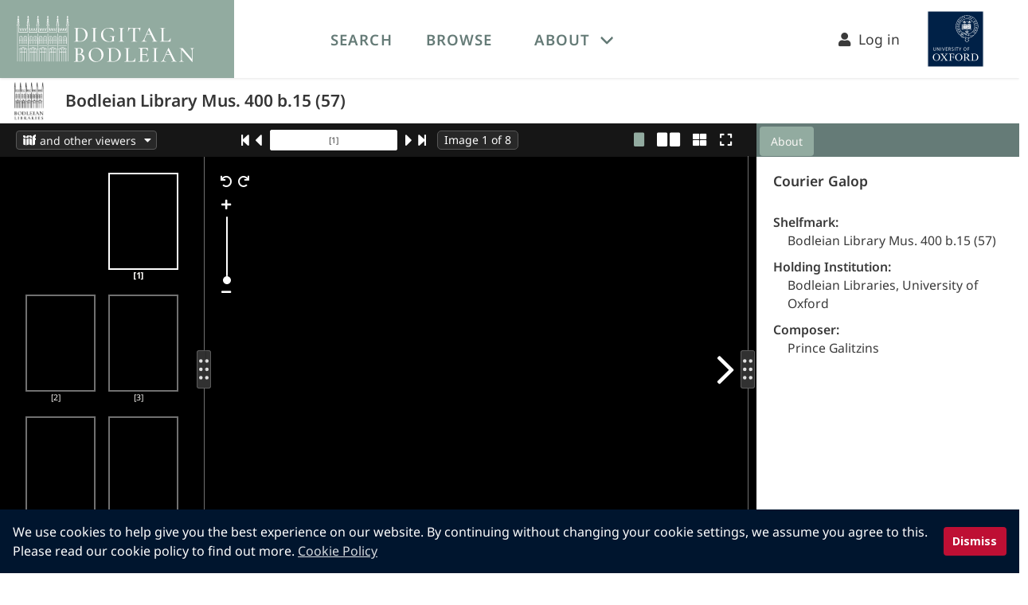

--- FILE ---
content_type: text/html; charset=utf-8
request_url: https://digital.bodleian.ox.ac.uk/objects/9f4fd5ff-aa22-4532-a121-ce866482127e/
body_size: 3956
content:
<!DOCTYPE html>
<html lang="en">
<head>
    <meta charset="UTF-8">
    <meta name="viewport" content="width=device-width, initial-scale=1">
    <link rel="apple-touch-icon" sizes="180x180" href="/icons/apple-touch-icon.png">
    <link rel="icon" type="image/png" sizes="32x32" href="/icons/favicon-32x32.png">
    <link rel="icon" type="image/png" sizes="16x16" href="/icons/favicon-16x16.png">
    <link rel="icon" href="/icons/favicon.svg" sizes="any" type="image/svg+xml">
    <link rel=”mask-icon” href="/icons/favicon.svg" color="#aaaaaa">
    <link rel="manifest" href="/icons/site.webmanifest">
    <link rel="mask-icon" href="/icons/safari-pinned-tab.svg" color="#5bbad5">
    <meta name="apple-mobile-web-app-title" content="Digital Bodleian">
    <meta name="application-name" content="Digital Bodleian">
    <meta name="msapplication-TileColor" content="#b91d47">
    <meta name="theme-color" content="#ffffff">


    <link rel="search" href="https://digital.bodleian.ox.ac.uk/search.xml" type="application/opensearchdescription+xml" title="Digital Bodleian"/>
    <link rel="preconnect" href="https://fonts.googleapis.com/">
    <link rel="preconnect" href="https://fonts.gstatic.com/">
    <link rel="preconnect" href="https://iiif.bodleian.ox.ac.uk/">

    <link href="/static/global/base.css" rel="preload" as="style">
    <link href="/static/global/base.css" type="text/css" rel="stylesheet">

    <link rel="stylesheet" type="text/css" href="/static/wpcc/cookieconsent.min.css"/>
    <script src="/static/wpcc/cookieconsent.min.js" defer></script>
    <title>
    Bodleian Library Mus. 400 b.15 (57)
    </title>

        <script>
            window.dataLayer = window.dataLayer || [];
                dataLayer.push({"collections": ["printed-music"], "holding_institution": "Bodleian Libraries, University of Oxford", "named_collections": [], "object_id": "9f4fd5ff-aa22-4532-a121-ce866482127e", "project_collections": ["whats-the-score"], "shelfmark": "Bodleian Library Mus. 400 b.15 (57)"});
        </script>
        <!-- Google Tag Manager -->
        <script>(function(w,d,s,l,i){w[l]=w[l]||[];w[l].push({'gtm.start':
                new Date().getTime(),event:'gtm.js'});var f=d.getElementsByTagName(s)[0],
            j=d.createElement(s),dl=l!='dataLayer'?'&l='+l:'';j.async=true;j.src=
            'https://www.googletagmanager.com/gtm.js?id='+i+dl;f.parentNode.insertBefore(j,f);
        })(window,document,'script','dataLayer','GTM-M7Z6S2Q');</script>
        <!-- End Google Tag Manager -->

  
    <meta name="description" content="View high resolution digitized images of Bodleian Library Mus. 400 b.15 (57) Courier Galop" />
    <meta name="thumbnail" content="https://iiif.bodleian.ox.ac.uk/iiif/image/456d8466-3e32-4a7a-8fb1-6fc658c8dec6/full/255,/0/default.jpg" />
    <meta name="twitter:card" content="summary_large_image" />
    <meta property="og:title" content="Bodleian Library Mus. 400 b.15 (57)" />
    <meta property="og:description" content="View high resolution digitized images of Bodleian Library Mus. 400 b.15 (57) Courier Galop" />
    <meta property="og:image" content="https://iiif.bodleian.ox.ac.uk/iiif/image/456d8466-3e32-4a7a-8fb1-6fc658c8dec6/0,2669,6192,3251/!1200,630/0/default.jpg" />
    <meta property="og:image:width" content="1200" />
    <meta property="og:image:height" content="630" />
    <link rel="canonical" href="https://digital.bodleian.ox.ac.uk/objects/9f4fd5ff-aa22-4532-a121-ce866482127e/" />
    <link href="/static/object-viewer/chunk-vendors.js" rel="preload" as="script" crossorigin="anonymous">
    <link href="/static/object-viewer/app.js" rel="preload" as="script" crossorigin="anonymous">
    <link href="/static/object-viewer/css/chunk-vendors.css" rel="stylesheet">

    <link rel="alternate" type="application/json+oembed"
          href="https://digital.bodleian.ox.ac.uk/embed/?url=https%3A//digital.bodleian.ox.ac.uk/objects/9f4fd5ff-aa22-4532-a121-ce866482127e/" title="Digital Bodleian oEmbed Profile" />


    <script type="application/ld+json">
    {
        "@context": "https://schema.org",
        "@type": "CreativeWork",
            "abstract": "View high resolution digitized images of Bodleian Library Mus. 400 b.15 (57)
            Courier Galop",
        "name": "Bodleian Library Mus. 400 b.15 (57)",
        "image": "https://iiif.bodleian.ox.ac.uk/iiif/image/456d8466-3e32-4a7a-8fb1-6fc658c8dec6/square/!600,600/0/default.jpg",
        "thumbnailUrl": "https://iiif.bodleian.ox.ac.uk/iiif/image/456d8466-3e32-4a7a-8fb1-6fc658c8dec6/full/255,/0/default.jpg",
        "creator": {
            "@type": "Organization",
            "url": "https://www.bodleian.ox.ac.uk",
            "name": "Bodleian Libraries",
            "logo": "https://iiif.bodleian.ox.ac.uk/iiif/image/f27e28db-0b08-4f16-9bdf-3565f591fb71/full/256,/0/default.jpg",
            "address": {
                "@type": "PostalAddress",
                "addressLocality": "Oxford",
                "addressRegion": "Oxfordshire",
                "postalCode": "OX1 3BG",
                "streetAddress": "Bodleian Libraries, Broad Street"
            }
        }    }
    </script>
</head>
<body class="site-body">
<!-- Changing this id value will likely cause the height calculations for the object viewer to be off. -->
<nav id="main-navigation" class="navbar has-shadow" role="navigation" aria-label="main navigation">
    <div class="navbar-brand db-navbar-brand is-bg-db-green px-3">
        <a class="navbar-item is-marginless is-paddingless has-tooltip-bottom" href="/"
           aria-label="Digital Bodleian homepage" data-tooltip="Digital Bodleian homepage">
            <img class="db-logo" src="/static/global/images/db-logo.svg" width="223" height="57" alt="Digital Bodleian Logo">
        </a>

        <a role="button" class="navbar-burger burger has-text-white" aria-label="menu" aria-expanded="false" data-target="top-navbar">
            <span aria-hidden="true"></span>
            <span aria-hidden="true"></span>
            <span aria-hidden="true"></span>
        </a>
    </div>

    <div id="top-navbar" class="navbar-menu">
        <div class="navbar-start">
            <a class="navbar-item has-text-weight-semibold is-uppercase " href="/search/">
                Search
            </a>

            <a class="navbar-item has-text-weight-semibold is-uppercase " href="/browse/">
                Browse
            </a>

            <div class="navbar-item has-dropdown is-hoverable">
                <a class="navbar-link has-text-weight-semibold is-uppercase" href="#">About</a>
                <div class="navbar-dropdown is-white is-blurred-bg-medium">
                    <a class="navbar-item " href="/about/">About Digital Bodleian</a>
                    <a class="navbar-item " href="/faq/">FAQs</a>
                    <a class="navbar-item " href="/help/">Help</a>
                    <a class="navbar-item " href="/developer/">API Documentation</a>
                    <a class="navbar-item " href="/terms/">Terms of Use</a>
                </div>
            </div>
        </div>

        <div class="navbar-end px-5">
            <a class="navbar-item is-size-5" id="login-link" href="/login/?next=/objects/9f4fd5ff-aa22-4532-a121-ce866482127e/">
                <i class="fa fa-user"></i>&nbsp;&nbsp;Log in
            </a>
            <a class="navbar-item is-marginless has-tooltip-bottom" href="https://www.ox.ac.uk/"
               aria-label="University of Oxford homepage" data-tooltip="University of Oxford homepage">
                <img src="/static/global/images/oxweb-logo-square.svg" width="98" height="98" alt="University of Oxford Logo">
            </a>
        </div>
    </div>
</nav>

<script type="application/javascript">
    document.addEventListener('DOMContentLoaded', () => {
        // The 'next' variable on the login link should be the current url, including any query parameters added since page load
        // so we update it when it's clicked
        var loginLink = document.getElementById("login-link");

        if (loginLink !== null) {
            loginLink.onclick = function () {
                var currentUrl = window.location.pathname + window.location.search;
                var href = "/login/?next=" + encodeURIComponent(currentUrl);
                this.setAttribute("href", href);
            };
        }

        // Get all "navbar-burger" elements
        const $navbarBurgers = Array.prototype.slice.call(document.querySelectorAll('.navbar-burger'), 0);

        // Check if there are any navbar burgers
        if ($navbarBurgers.length > 0) {

            // Add a click event on each of them
            $navbarBurgers.forEach( el => {
                el.addEventListener('click', () => {
                    // Get the target from the "data-target" attribute
                    const target = el.dataset.target;
                    const $target = document.getElementById(target);

                    // Toggle the "is-active" class on both the "navbar-burger" and the "navbar-menu"
                    el.classList.toggle('is-active');
                    $target.classList.toggle('is-active');
                });
            });
        }
    });
</script>    <!-- site-content is used for sticky footers -->
    <div role="main" class="site-content">

    <!-- Changing this id value will likely cause the height calculations for the object viewer to be off. -->
    <div id="object-header" class="db-object-header">
        <div class="level is-mobile">
            <div class="level-left ">
                <div class="level-item">
                    <div class="db-institution-logo mx-3 my-1">
                        <img src="https://iiif.bodleian.ox.ac.uk/iiif/image/f27e28db-0b08-4f16-9bdf-3565f591fb71/full/255,/0/default.jpg" alt="Institution Logo"/>
                    </div>
                </div>
                <div class="level-item">
                    <h1 class="title is-size-4 is-size-5-mobile has-text-weight-semibold">Bodleian Library Mus. 400 b.15 (57)</h1>
                </div>
            </div>
        </div>
    </div>
    <div id="switcher"></div>
    <div id="app" data-object-id="https://digital.bodleian.ox.ac.uk/objects/9f4fd5ff-aa22-4532-a121-ce866482127e/">
        <div id="loading" v-cloak>
            <img src="/static/global/images/loading.svg" alt="Loading" />
        </div>
    </div>
    <!-- entry point for chunked file generated from index.object-viewer.js by vite -->
    <script type="module" src="/static/object-viewer/chunk-vendors.js"></script>
    <script>!function ()
    {
        var e = document, t = e.createElement("script");
        if (!("noModule" in t) && "onbeforeload" in t)
        {
            var n = !1;
            e.addEventListener("beforeload", function (e)
            {
                if (e.target === t)
                {
                    n = !0;
                }
                else if (!e.target.hasAttribute("nomodule") || !n)
                {
                    return;
                }
                e.preventDefault()
            }, !0), t.type = "module", t.src = ".", e.head.appendChild(t), t.remove()
        }
    }();</script>
    </div>

<footer class="footer is-bg-db-dark-green">
    <div class="container">
        <div class="columns is-desktop">
        <div class="column is-4-desktop">
            <figure class="mr-5">
                <img src="/static/global/images/bodleian-logo-white.svg" width="117" height="160" alt="Bodleian Libraries"/>
            </figure>
            <address>
               Bodleian Libraries,<br />
               Broad Street,<br />
               Oxford OX1 3BG
            </address>
        </div>
        <div class="column is-2-desktop">
            <ul>
                <li><a href="https://www.bodleian.ox.ac.uk/about">About the Bodleian Libraries</a></li>
                <li><a href="https://www.ox.ac.uk/about">About the University of Oxford</a></li>
                <li><a href="/about">About Digital Bodleian</a></li>
                <li><a href="https://www.bodleian.ox.ac.uk/about/media">Press &amp; media</a></li>
            </ul>
        </div>
        <div class="column is-2-desktop">
            <ul>
                <li><a href="https://visit.bodleian.ox.ac.uk/accessibility">Accessibility Statement</a></li>
                <li><a href="/terms">Terms of Use</a></li>
                <li><a href="https://glam.web.ox.ac.uk/privacy-policy-digitalbodleian-website">Privacy Policy</a></li>
                <li><a href="https://visit.bodleian.ox.ac.uk/cookies">Cookies</a></li>
                <li><a href="/about#contact">Contact</a></li>
            </ul>
        </div>
    </div>
    </div>
    
    <div class="columns is-bg-db-charcoal copyright">
        <div class="column has-text-centered">
            <p>© Copyright 2020 The Bodleian Libraries</p>
        </div>
    </div>
</footer></body>
<script>window.addEventListener("load", function(){window.wpcc.init({"corners":"small","colors":{"popup":{"background":"#00152e","text":"#ffffff","border":"#afb3e4"},"button":{"background":"#be0f34","text":"#ffffff"}},"position":"bottom","content":{"href":"https://visit.bodleian.ox.ac.uk/cookies","message":"We use cookies to help give you the best experience on our website. By continuing without changing your cookie settings, we assume you agree to this. Please read our cookie policy to find out more.","link":"Cookie Policy","button":"Dismiss"},"margin":"none"})});</script>
</html>

--- FILE ---
content_type: text/css
request_url: https://digital.bodleian.ox.ac.uk/static/object-viewer/css/chunk-vendors2.css
body_size: 7470
content:
@charset "UTF-8";.splitpanes{display:-webkit-box;display:-ms-flexbox;display:flex;width:100%;height:100%}.splitpanes--vertical{-webkit-box-orient:horizontal;-webkit-box-direction:normal;-ms-flex-direction:row;flex-direction:row}.splitpanes--horizontal{-webkit-box-orient:vertical;-webkit-box-direction:normal;-ms-flex-direction:column;flex-direction:column}.splitpanes--dragging .splitpanes__pane,*:has(.splitpanes--dragging){-webkit-user-select:none;-moz-user-select:none;-ms-user-select:none;user-select:none;pointer-events:none}.splitpanes__pane{width:100%;height:100%;overflow:hidden}.splitpanes--vertical .splitpanes__pane{-webkit-transition:width .2s ease-out;transition:width .2s ease-out;will-change:width}.splitpanes--horizontal .splitpanes__pane{-webkit-transition:height .2s ease-out;transition:height .2s ease-out;will-change:height}.splitpanes--dragging .splitpanes__pane{-webkit-transition:none;transition:none}.splitpanes__splitter{-ms-touch-action:none;touch-action:none}.splitpanes--vertical>.splitpanes__splitter{min-width:1px;cursor:col-resize}.splitpanes--horizontal>.splitpanes__splitter{min-height:1px;cursor:row-resize}.default-theme.splitpanes .splitpanes__pane{background-color:#f2f2f2}.default-theme.splitpanes .splitpanes__splitter{background-color:#fff;-webkit-box-sizing:border-box;box-sizing:border-box;position:relative;-ms-flex-negative:0;flex-shrink:0}.default-theme.splitpanes .splitpanes__splitter:before,.default-theme.splitpanes .splitpanes__splitter:after{content:"";position:absolute;top:50%;left:50%;background-color:#00000026;-webkit-transition:background-color .3s;transition:background-color .3s}.default-theme.splitpanes .splitpanes__splitter:hover:before,.default-theme.splitpanes .splitpanes__splitter:hover:after{background-color:#00000040}.default-theme.splitpanes .splitpanes__splitter:first-child{cursor:auto}.default-theme.splitpanes .splitpanes .splitpanes__splitter{z-index:1}.default-theme.splitpanes--vertical>.splitpanes__splitter,.default-theme .splitpanes--vertical>.splitpanes__splitter{width:7px;border-left:1px solid #eee;margin-left:-1px}.default-theme.splitpanes--vertical>.splitpanes__splitter:before,.default-theme.splitpanes--vertical>.splitpanes__splitter:after,.default-theme .splitpanes--vertical>.splitpanes__splitter:before,.default-theme .splitpanes--vertical>.splitpanes__splitter:after{-webkit-transform:translateY(-50%);transform:translateY(-50%);width:1px;height:30px}.default-theme.splitpanes--vertical>.splitpanes__splitter:before,.default-theme .splitpanes--vertical>.splitpanes__splitter:before{margin-left:-2px}.default-theme.splitpanes--vertical>.splitpanes__splitter:after,.default-theme .splitpanes--vertical>.splitpanes__splitter:after{margin-left:1px}.default-theme.splitpanes--horizontal>.splitpanes__splitter,.default-theme .splitpanes--horizontal>.splitpanes__splitter{height:7px;border-top:1px solid #eee;margin-top:-1px}.default-theme.splitpanes--horizontal>.splitpanes__splitter:before,.default-theme.splitpanes--horizontal>.splitpanes__splitter:after,.default-theme .splitpanes--horizontal>.splitpanes__splitter:before,.default-theme .splitpanes--horizontal>.splitpanes__splitter:after{-webkit-transform:translate(-50%);transform:translate(-50%);width:30px;height:1px}.default-theme.splitpanes--horizontal>.splitpanes__splitter:before,.default-theme .splitpanes--horizontal>.splitpanes__splitter:before{margin-top:-2px}.default-theme.splitpanes--horizontal>.splitpanes__splitter:after,.default-theme .splitpanes--horizontal>.splitpanes__splitter:after{margin-top:1px}@-webkit-keyframes spinAround-f4521bcb{0%{-webkit-transform:rotate(0deg);transform:rotate(0)}to{-webkit-transform:rotate(359deg);transform:rotate(359deg)}}@keyframes spinAround-f4521bcb{0%{-webkit-transform:rotate(0deg);transform:rotate(0)}to{-webkit-transform:rotate(359deg);transform:rotate(359deg)}}.dropdown button[data-v-f4521bcb]{background-color:#282828;color:#f5f5f5;height:24px;font-size:1rem;padding:0 8px;margin:5px 0;border:1px solid rgb(87,87,87)}.dropdown button[data-v-f4521bcb]:focus{border:1px solid rgb(255,255,255)}.dropdown button img[data-v-f4521bcb]{width:16px;margin:2px 5px 2px 0}.dropdown #dropdown-menu .dropdown-content[data-v-f4521bcb]{background-color:#282828;border:none;-webkit-box-shadow:0 3px 6px rgb(0,0,0);box-shadow:0 3px 6px #000;margin-top:-7px}.dropdown #dropdown-menu .dropdown-content img[data-v-f4521bcb]{width:16px;margin:2px 5px 2px 0;vertical-align:bottom}.dropdown #dropdown-menu .dropdown-content a[data-v-f4521bcb]{color:#f5f5f5;font-size:1rem}.dropdown #dropdown-menu .dropdown-content a[data-v-f4521bcb]:hover,.dropdown #dropdown-menu .dropdown-content a[data-v-f4521bcb]:active,.dropdown #dropdown-menu .dropdown-content a[data-v-f4521bcb]:focus{background-color:#3a3a3a;color:#f5f5f5;-webkit-box-shadow:none;box-shadow:none}@-webkit-keyframes spinAround-8a7f2f25{0%{-webkit-transform:rotate(0deg);transform:rotate(0)}to{-webkit-transform:rotate(359deg);transform:rotate(359deg)}}@keyframes spinAround-8a7f2f25{0%{-webkit-transform:rotate(0deg);transform:rotate(0)}to{-webkit-transform:rotate(359deg);transform:rotate(359deg)}}.container[data-v-8a7f2f25]{display:inline-block}.container form[data-v-8a7f2f25]{display:inline}.container form input[data-v-8a7f2f25]{outline:none;padding:3px;border:1px solid rgb(245,245,245);border-radius:2px;min-width:160px;text-align:center;font-size:.75rem;color:#3a3a3a}@supports (-webkit-touch-callout: none){.container form input[data-v-8a7f2f25]:focus,.container form input[data-v-8a7f2f25]:active,.container form input[data-v-8a7f2f25]:hover{font-size:16px}}@media screen and (max-width: 768px){.container form input[data-v-8a7f2f25]{min-width:100px;max-width:120px}}.container form input[data-v-8a7f2f25]:focus{-webkit-box-shadow:0 0 5px rgb(146,171,160);box-shadow:0 0 5px #92aba0;padding:3px;border:1px solid rgb(146,171,160)}.container ul.suggestions[data-v-8a7f2f25]{position:absolute;top:28px;left:0;z-index:10;max-height:300px;overflow-y:scroll;background:#faf8f5;border:1px solid rgb(146,171,160);border-radius:2px;min-width:160px}.container ul.suggestions li[data-v-8a7f2f25]{white-space:nowrap;padding:.2rem .5rem;text-align:left;color:#161616;font-size:.75rem;border-bottom:1px solid rgb(226,226,226);cursor:pointer}.container ul.suggestions li.active[data-v-8a7f2f25]{font-weight:700}.container ul.suggestions li[data-v-8a7f2f25]:hover,.container ul.suggestions li[data-v-8a7f2f25]:focus{color:#fff;background-color:#657b77}@-webkit-keyframes spinAround-cf4e87d7{0%{-webkit-transform:rotate(0deg);transform:rotate(0)}to{-webkit-transform:rotate(359deg);transform:rotate(359deg)}}@keyframes spinAround-cf4e87d7{0%{-webkit-transform:rotate(0deg);transform:rotate(0)}to{-webkit-transform:rotate(359deg);transform:rotate(359deg)}}#viewer-navigation-controls-bar[data-v-cf4e87d7]{background-color:#161616;color:#fff;text-align:center;margin:0;padding:0}#viewer-navigation-controls-bar .container[data-v-cf4e87d7]{display:inline-block;height:20px;margin:0 5px}#viewer-navigation-controls-bar a[data-v-cf4e87d7]{color:#fff;margin-top:3px}#viewer-navigation-controls-bar a i[data-v-cf4e87d7]{vertical-align:middle;line-height:150%}#viewer-navigation-controls-bar a i.larger[data-v-cf4e87d7]{font-size:150%;margin:0 5px;vertical-align:middle}@-webkit-keyframes spinAround-a32edd9e{0%{-webkit-transform:rotate(0deg);transform:rotate(0)}to{-webkit-transform:rotate(359deg);transform:rotate(359deg)}}@keyframes spinAround-a32edd9e{0%{-webkit-transform:rotate(0deg);transform:rotate(0)}to{-webkit-transform:rotate(359deg);transform:rotate(359deg)}}#view-modes-bar[data-v-a32edd9e]{float:right;margin:3px 12px}@media screen and (max-width: 768px){#view-modes-bar[data-v-a32edd9e]{margin:3px}}#view-modes-bar a[data-v-a32edd9e]{color:#fff;margin:0 8px;font-size:1.25rem}@media screen and (max-width: 768px){#view-modes-bar a[data-v-a32edd9e]{margin:0 4px}}#view-modes-bar a i.spacer[data-v-a32edd9e]{margin-right:3px}#view-modes-bar a.active[data-v-a32edd9e]{color:#92aba0}@-webkit-keyframes spinAround-5f93652a{0%{-webkit-transform:rotate(0deg);transform:rotate(0)}to{-webkit-transform:rotate(359deg);transform:rotate(359deg)}}@keyframes spinAround-5f93652a{0%{-webkit-transform:rotate(0deg);transform:rotate(0)}to{-webkit-transform:rotate(359deg);transform:rotate(359deg)}}#viewer-surface-count[data-v-5f93652a]{background-color:#282828;height:24px;font-size:1rem;margin-left:12px;padding:0 8px;border:1px solid rgb(87,87,87);border-radius:5px;color:#fff;text-align:center}#viewer-surface-count .container[data-v-5f93652a]{display:inline-block;height:20px;margin:5px}#viewer-surface-count span[data-v-5f93652a]{color:#fff}#viewer-surface-count .surface-count--mobile[data-v-5f93652a]{font-size:.75rem;vertical-align:middle}@-webkit-keyframes spinAround-21a76536{0%{-webkit-transform:rotate(0deg);transform:rotate(0)}to{-webkit-transform:rotate(359deg);transform:rotate(359deg)}}@keyframes spinAround-21a76536{0%{-webkit-transform:rotate(0deg);transform:rotate(0)}to{-webkit-transform:rotate(359deg);transform:rotate(359deg)}}#menu-bar[data-v-21a76536]{display:-webkit-box;display:-ms-flexbox;display:flex;position:relative;background-color:#161616;color:#fff;padding:4px 0;font-size:1.125rem;height:3rem;-webkit-box-pack:justify;-ms-flex-pack:justify;justify-content:space-between}#menu-bar .left[data-v-21a76536]{-webkit-box-align:center;-ms-flex-align:center;align-items:center}#menu-bar .left #db-viewing-options[data-v-21a76536]{left:20px}#menu-bar .center[data-v-21a76536]{display:-webkit-box;display:-ms-flexbox;display:flex;-webkit-box-align:center;-ms-flex-align:center;align-items:center;-webkit-box-pack:center;-ms-flex-pack:center;justify-content:center}#menu-bar .right[data-v-21a76536]{-webkit-box-align:center;-ms-flex-align:center;align-items:center}@-webkit-keyframes spinAround-ed4028f3{0%{-webkit-transform:rotate(0deg);transform:rotate(0)}to{-webkit-transform:rotate(359deg);transform:rotate(359deg)}}@keyframes spinAround-ed4028f3{0%{-webkit-transform:rotate(0deg);transform:rotate(0)}to{-webkit-transform:rotate(359deg);transform:rotate(359deg)}}.image-view[data-v-ed4028f3]{cursor:pointer;border:2px solid rgb(112,112,112);position:relative}.image-view img[data-v-ed4028f3]{max-width:100%;max-height:100%}.image-view .text-thumbnail-overlay[data-v-ed4028f3]{color:#fff;top:0;left:0;position:absolute;text-align:center;font-size:.75rem;font-weight:700;background-color:#4e88ae;padding:2px 4px 4px}.image-view.active[data-v-ed4028f3]{border:2px solid rgb(255,255,255)}.image-label[data-v-ed4028f3]{color:#faf8f5;font-size:.75rem;text-align:center;width:75px;white-space:nowrap;overflow:hidden;text-overflow:ellipsis}.image-label.active[data-v-ed4028f3]{font-weight:700}@-webkit-keyframes spinAround-8718da18{0%{-webkit-transform:rotate(0deg);transform:rotate(0)}to{-webkit-transform:rotate(359deg);transform:rotate(359deg)}}@keyframes spinAround-8718da18{0%{-webkit-transform:rotate(0deg);transform:rotate(0)}to{-webkit-transform:rotate(359deg);transform:rotate(359deg)}}#thumbnail-viewer-container[data-v-8718da18]{background-color:#000;position:relative;overflow-y:scroll;height:100%}#thumbnail-viewer-container #zoom-controls[data-v-8718da18]{position:sticky;top:18px;z-index:1;float:left;margin-left:24px;color:#fff;text-shadow:1px 1px 2px black;-webkit-box-orient:vertical;-webkit-box-direction:normal;-ms-flex-direction:column;flex-direction:column}#thumbnail-viewer-container #zoom-controls #zoom-in-button[data-v-8718da18]{margin:0 0 8px 1px;cursor:pointer}#thumbnail-viewer-container #zoom-controls #zoomable-slider[data-v-8718da18]{min-height:40px;width:16px;margin-left:2px}#thumbnail-viewer-container #zoom-controls #zoom-out-button[data-v-8718da18]{margin:8px 0 0 1px;cursor:pointer}#thumbnail-viewer-container #thumbnail-viewer[data-v-8718da18]{-webkit-box-align:center;-ms-flex-align:center;align-items:center;background-color:#000;padding:20px;margin-left:30px;display:grid;height:100%}#thumbnail-viewer-container #thumbnail-viewer .thumbnail-image[data-v-8718da18]{margin:auto;direction:ltr}#thumbnail-viewer-container .right-to-left[data-v-8718da18]{direction:rtl}@-webkit-keyframes spinAround-4e7a29ee{0%{-webkit-transform:rotate(0deg);transform:rotate(0)}to{-webkit-transform:rotate(359deg);transform:rotate(359deg)}}@keyframes spinAround-4e7a29ee{0%{-webkit-transform:rotate(0deg);transform:rotate(0)}to{-webkit-transform:rotate(359deg);transform:rotate(359deg)}}#thumbnail-strip[data-v-4e7a29ee]{padding:12px 0;display:-webkit-box;display:-ms-flexbox;display:flex;-ms-flex-wrap:wrap;flex-wrap:wrap;-webkit-box-pack:center;-ms-flex-pack:center;justify-content:center;height:100%;overflow-y:scroll;-ms-flex-line-pack:start;align-content:flex-start}#thumbnail-strip .image-view-container[data-v-4e7a29ee]:focus{border:none}#thumbnail-strip .image-view-container.is-focused[data-v-4e7a29ee]:focus .image-view{border:3px solid rgb(146,171,160)!important}.right-to-left[data-v-4e7a29ee]{-webkit-box-orient:horizontal;-webkit-box-direction:reverse;-ms-flex-direction:row-reverse;flex-direction:row-reverse}#thumbnail-strip.bottom-to-top[data-v-4e7a29ee]{-ms-flex-wrap:wrap-reverse;flex-wrap:wrap-reverse}#thumbnail-strip[data-v-4e7a29ee]>*{margin:8px}@media only screen and (min-device-width: 1600px){#thumbnail-strip[data-v-4e7a29ee]{padding:12px 10px}}@-webkit-keyframes spinAround-82e21005{0%{-webkit-transform:rotate(0deg);transform:rotate(0)}to{-webkit-transform:rotate(359deg);transform:rotate(359deg)}}@keyframes spinAround-82e21005{0%{-webkit-transform:rotate(0deg);transform:rotate(0)}to{-webkit-transform:rotate(359deg);transform:rotate(359deg)}}.fade-enter-active[data-v-82e21005],.fade-leave-active[data-v-82e21005]{-webkit-transition:opacity 1s;transition:opacity 1s}.fade-enter[data-v-82e21005],.fade-leave-to[data-v-82e21005]{opacity:0}.osd-viewer-container[data-v-82e21005]{background-color:#000;width:100%;height:100%;overflow:hidden;position:relative}.osd-viewer-container #metadata-panel-toggle-button[data-v-82e21005]{position:absolute;margin-top:18px;right:10px;z-index:2;text-shadow:1px 1px 3px black;cursor:pointer}.osd-viewer-container #metadata-panel-toggle-button i[data-v-82e21005]{color:#fff;font-size:160%;font-weight:400}.osd-viewer-container #db-viewer-next-page-to-the-left[data-v-82e21005]{position:absolute;font-size:5rem;color:#fff;cursor:pointer;top:42%;left:15px;z-index:1;padding:0 5px 0 0;text-shadow:1px 1px 3px black}.osd-viewer-container #db-viewer-next-page-to-the-right[data-v-82e21005]{position:absolute;font-size:5rem;color:#fff;cursor:pointer;top:42%;right:15px;z-index:1;padding:0 0 0 5px;text-shadow:1px 1px 3px black}.osd-viewer-container #db-viewer-next-page-to-the-top[data-v-82e21005]{position:absolute;font-size:5rem;color:#fff;cursor:pointer;left:50%;top:15px;z-index:1;padding:0 0 5px;text-shadow:1px 1px 3px black}.osd-viewer-container #db-viewer-next-page-to-the-bottom[data-v-82e21005]{position:absolute;font-size:5rem;color:#fff;cursor:pointer;left:50%;bottom:15px;z-index:1;padding:5px 0 0;text-shadow:1px 1px 3px black}.osd-viewer-container #osd-viewer-controls[data-v-82e21005]{margin:12px 0 0 12px;position:absolute;z-index:1;color:#fff;text-shadow:1px 1px 2px black}.osd-viewer-container #osd-viewer-controls #rotate-controls[data-v-82e21005]{margin:8px}.osd-viewer-container #osd-viewer-controls #rotate-controls #rotate-left-button[data-v-82e21005]{margin-right:4px;cursor:pointer}@media screen and (max-width: 768px){.osd-viewer-container #osd-viewer-controls #rotate-controls #rotate-left-button[data-v-82e21005]{display:none!important;width:0;height:0}}.osd-viewer-container #osd-viewer-controls #rotate-controls #rotate-right-button[data-v-82e21005]{margin-left:4px;cursor:pointer}@media screen and (max-width: 768px){.osd-viewer-container #osd-viewer-controls #rotate-controls #rotate-right-button[data-v-82e21005]{margin:0 0 15px;font-size:140%;font-weight:400}}.osd-viewer-container #osd-viewer-controls #zoom-controls[data-v-82e21005]{margin-left:8px;text-shadow:1px 1px 2px black}@media screen and (max-width: 768px){.osd-viewer-container #osd-viewer-controls #zoom-controls[data-v-82e21005]{display:-webkit-box;display:-ms-flexbox;display:flex;height:60px;-webkit-box-orient:vertical;-webkit-box-direction:normal;-ms-flex-direction:column;flex-direction:column}}.osd-viewer-container #osd-viewer-controls #zoom-controls #zoom-in-button[data-v-82e21005]{margin:0 0 8px 1px;cursor:pointer}@media screen and (max-width: 768px){.osd-viewer-container #osd-viewer-controls #zoom-controls #zoom-in-button[data-v-82e21005]{margin:0 0 15px;font-size:140%;font-weight:400}}.osd-viewer-container #osd-viewer-controls #zoom-controls #zoomable-slider[data-v-82e21005]{min-height:60px;width:16px;margin-left:2px}.osd-viewer-container #osd-viewer-controls #zoom-controls #zoom-out-button[data-v-82e21005]{margin:8px 0 0 1px;cursor:pointer}@media screen and (max-width: 768px){.osd-viewer-container #osd-viewer-controls #zoom-controls #zoom-out-button[data-v-82e21005]{margin:0 0 15px;font-size:140%;font-weight:400}}.osd-viewer-container #osd-viewer[data-v-82e21005]{width:100%;height:100%;margin:0}.osd-viewer-container #osd-viewer[data-v-82e21005] :focus{outline:none}.osd-viewer-container #osd-viewer .openseadragon-canvas[data-v-82e21005]{text-align:center}.loading[data-v-82e21005]{height:100%;width:100%;background-position:center;background-image:url(/static/object-viewer/loading.svg);background-repeat:no-repeat;top:0;position:absolute}@-webkit-keyframes spinAround-35a2b924{0%{-webkit-transform:rotate(0deg);transform:rotate(0)}to{-webkit-transform:rotate(359deg);transform:rotate(359deg)}}@keyframes spinAround-35a2b924{0%{-webkit-transform:rotate(0deg);transform:rotate(0)}to{-webkit-transform:rotate(359deg);transform:rotate(359deg)}}.db-more-about-object-container[data-v-35a2b924]{background-color:#f0f0f0;padding-top:20px;padding-bottom:100px}@media screen and (max-width: 768px){.db-more-about-object-container[data-v-35a2b924]{padding-left:20px;padding-right:20px;padding-top:60px}}.db-more-about-object-container h4[data-v-35a2b924]{font-size:1.375rem;font-weight:600;color:#3a3a3a;margin-top:1.5rem;margin-bottom:.25rem}.db-more-about-object-container .text-label[data-v-35a2b924]{display:block;font-weight:700}.db-more-about-object-container .text-indent[data-v-35a2b924]{display:block;margin:0 0 .75rem 1.25rem;overflow-wrap:break-word}.db-more-about-object-container .text-indent img[data-v-35a2b924]{height:3rem}.db-more-about-object-container .columns[data-v-35a2b924]{margin-bottom:.25rem}.db-more-about-object-container .column[data-v-35a2b924]{padding-bottom:0}.db-more-about-object-container .db-label[data-v-35a2b924]{font-size:1.125rem;font-weight:400}.db-more-about-object-container .db-value[data-v-35a2b924]{font-size:1.125rem;font-weight:200}.db-more-about-object-container .grid[data-v-35a2b924]{display:grid;grid-template-columns:repeat(auto-fill,minmax(100px,160px));grid-gap:.5rem}.db-more-about-object-container .grid.db-collection-grid[data-v-35a2b924]{grid-template-columns:repeat(auto-fill,minmax(100px,210px))}.db-more-about-object-container .db-related-item[data-v-35a2b924]{width:200px;height:auto;margin:0 20px 10px 0}.db-more-about-object-container .db-related-item .db-related-item-link[data-v-35a2b924]{border:1px solid rgb(226,226,226);border-top:none}.db-more-about-object-container .db-related-item.db-collection[data-v-35a2b924]{max-width:220px}.db-more-about-object-container .db-related-item.db-collection figure[data-v-35a2b924]{width:200px;padding:0}.db-more-about-object-container .db-related-item.db-collection figure img[data-v-35a2b924]{border-top-right-radius:5px;border-top-left-radius:5px}.db-more-about-object-container .db-related-item.db-collection .db-related-item-link[data-v-35a2b924]{max-width:220px;height:105px;font-size:1.125rem;margin-top:-5px}.db-more-about-object-container .db-related-item figure[data-v-35a2b924]{width:150px;border-top-right-radius:5px;border-top-left-radius:5px;background-color:#000;height:150px;-webkit-box-align:center;-ms-flex-align:center;align-items:center;-webkit-box-pack:center;-ms-flex-pack:center;justify-content:center;display:-webkit-box;display:-ms-flexbox;display:flex}.db-more-about-object-container .db-related-item figure img[data-v-35a2b924]{max-height:150px;height:auto;max-width:100%;width:auto;margin:auto}.db-more-about-object-container .db-related-item .db-related-item-link[data-v-35a2b924]{max-width:150px;background-color:#fff;padding:10px 5px 20px;height:85px;font-size:1rem;text-align:center;overflow:hidden;text-overflow:ellipsis;border-bottom-right-radius:5px;border-bottom-left-radius:5px}@-webkit-keyframes spinAround-25a17c45{0%{-webkit-transform:rotate(0deg);transform:rotate(0)}to{-webkit-transform:rotate(359deg);transform:rotate(359deg)}}@keyframes spinAround-25a17c45{0%{-webkit-transform:rotate(0deg);transform:rotate(0)}to{-webkit-transform:rotate(359deg);transform:rotate(359deg)}}.tabs[data-v-25a17c45]{height:100%;margin:0;-webkit-touch-callout:auto;-webkit-user-select:auto;-moz-user-select:auto;-ms-user-select:auto;user-select:auto}.tabs ul[data-v-25a17c45]{background-color:#657b77;border:0;padding:4px 0;-webkit-box-flex:0;-ms-flex-positive:0;flex-grow:0;-webkit-touch-callout:none;-webkit-user-select:none;-moz-user-select:none;-ms-user-select:none;user-select:none;height:3rem}.tabs ul a[data-v-25a17c45]{border:none}.tabs ul li a[data-v-25a17c45]{color:#faf8f5;padding-top:8px;padding-bottom:8px}.tabs ul li a[data-v-25a17c45]:first-child{margin-left:4px}.tabs ul li a[data-v-25a17c45]:focus{border:1px solid rgb(255,255,255)!important}.tabs ul li.is-active a[data-v-25a17c45]{background-color:#92aba0;color:#faf8f5;border-radius:4px}.tabs .tab-contents[data-v-25a17c45]{-webkit-box-flex:1;-ms-flex-positive:1;flex-grow:1;overflow-y:scroll;white-space:normal}@media screen and (max-width: 768px){.tabs .tab-contents[data-v-25a17c45]{width:100vw}}.tabs .tab-contents.is-text[data-v-25a17c45]{position:relative;overflow-y:hidden!important;height:100%}@-webkit-keyframes spinAround-d61c9839{0%{-webkit-transform:rotate(0deg);transform:rotate(0)}to{-webkit-transform:rotate(359deg);transform:rotate(359deg)}}@keyframes spinAround-d61c9839{0%{-webkit-transform:rotate(0deg);transform:rotate(0)}to{-webkit-transform:rotate(359deg);transform:rotate(359deg)}}section[data-v-d61c9839]{padding:12px}.is-active[data-v-d61c9839]{display:block}.is-inactive[data-v-d61c9839]{display:none}.is-text[data-v-d61c9839]{position:absolute;top:0;left:0;height:100%;width:100%}.is-text-search[data-v-d61c9839]{overflow-y:scroll}@-webkit-keyframes spinAround-07109a03{0%{-webkit-transform:rotate(0deg);transform:rotate(0)}to{-webkit-transform:rotate(359deg);transform:rotate(359deg)}}@keyframes spinAround-07109a03{0%{-webkit-transform:rotate(0deg);transform:rotate(0)}to{-webkit-transform:rotate(359deg);transform:rotate(359deg)}}span[data-v-07109a03]{cursor:pointer;font-size:1.25rem}span.disabled[data-v-07109a03]{color:#b2b2b2!important}div[data-v-07109a03-s]{color:inherit!important}@-webkit-keyframes spinAround-ad7f201b{0%{-webkit-transform:rotate(0deg);transform:rotate(0)}to{-webkit-transform:rotate(359deg);transform:rotate(359deg)}}@keyframes spinAround-ad7f201b{0%{-webkit-transform:rotate(0deg);transform:rotate(0)}to{-webkit-transform:rotate(359deg);transform:rotate(359deg)}}.db-about-metadata-container[data-v-ad7f201b]{margin:1.5rem;font-size:1.125rem}.db-about-metadata-container div.title[data-v-ad7f201b]{font-size:1.25rem}.db-about-metadata-container .metadata-label[data-v-ad7f201b]{font-weight:600;padding-top:10px}.db-about-metadata-container .metadata-value[data-v-ad7f201b]{margin-left:1.25rem}.db-about-metadata-container .metadata-value[data-v-ad7f201b] a{border-bottom:none;color:#657b77;display:inline-block;padding:0;font-weight:700}.db-about-metadata-container .metadata-value[data-v-ad7f201b] a:hover{color:#3a3a3a}.db-about-metadata-container .metadata-value[data-v-ad7f201b] a:after{font-family:"Font Awesome 5 Pro";font-weight:900;content:"";margin-left:5px}.db-about-metadata-container .metadata-value div.description-value[data-v-ad7f201b],.db-about-metadata-container .metadata-value div.decoration-value[data-v-ad7f201b]{margin-bottom:8px}.db-about-metadata-container .wrap-button-text[data-v-ad7f201b]{height:-webkit-max-content;height:-moz-max-content;height:max-content;white-space:inherit}@-webkit-keyframes spinAround-4ffa350b{0%{-webkit-transform:rotate(0deg);transform:rotate(0)}to{-webkit-transform:rotate(359deg);transform:rotate(359deg)}}@keyframes spinAround-4ffa350b{0%{-webkit-transform:rotate(0deg);transform:rotate(0)}to{-webkit-transform:rotate(359deg);transform:rotate(359deg)}}.card-container.active[data-v-4ffa350b]{background-color:transparent}.card-container .card[data-v-4ffa350b]{-webkit-box-shadow:none;box-shadow:none;border-left:2px solid rgb(146,171,160)}.card-container .card.active[data-v-4ffa350b]{font-weight:700;background-color:#fff9e4}.card-container .card.hovered[data-v-4ffa350b]{background-color:#faf8f5;cursor:pointer}.card-container .card .card-header[data-v-4ffa350b]{-webkit-box-shadow:none;box-shadow:none;-webkit-box-pack:justify;-ms-flex-pack:justify;justify-content:space-between}.card-container .card .card-header a[data-v-4ffa350b]{border:none;cursor:pointer;margin:0;color:#657b77;font-size:1.125rem;font-weight:500}.card-container .card .card-header .card-header-title-container[data-v-4ffa350b]{width:100%}.card-container .card .card-header .card-header-title-container .card-header-title[data-v-4ffa350b]{border:none;-webkit-box-pack:normal;-ms-flex-pack:normal;justify-content:normal;color:#657b77;font-size:1.125rem;font-weight:500}.card-container .card .card-header .card-header-title-container .card-header-subtitle[data-v-4ffa350b]{margin:-.5rem 0 .5rem 1.25rem;font-size:.85rem}.card-container .card .card-header .card-header-icon[data-v-4ffa350b]{-webkit-box-align:start;-ms-flex-align:start;align-items:flex-start;margin-top:6px;padding-right:8px}.card-container .card .card-header .card-header-icon i.icon-chevron-down[data-v-4ffa350b]:before,.card-container .card .card-header .card-header-icon i.icon-chevron-right[data-v-4ffa350b]:before{width:24px;height:26px}.card-container .card .card-header .card-header-icon i.icon-chevron-down[data-v-4ffa350b]:hover:before,.card-container .card .card-header .card-header-icon i.icon-chevron-right[data-v-4ffa350b]:hover:before{opacity:.8}.card-container .card .card-header .card-header-icon i.icon-chevron-down[data-v-4ffa350b]:before{content:url(/static/object-viewer/img/chevron-down.svg)}.card-container .card .card-header .card-header-icon i.icon-chevron-right[data-v-4ffa350b]:before{content:url(/static/object-viewer/img/chevron-right.svg)}.card-container .card .card-content[data-v-4ffa350b]{padding:.5em 0 .5em .5em}.card-container .card .card-content .range-metadata-container[data-v-4ffa350b]{font-size:1rem;margin:0 .5rem 6px 1rem}.card-container .card .card-content .range-metadata-container.active[data-v-4ffa350b]{background-color:transparent}.card-container .card .card-content .range-metadata-container .metadata-label[data-v-4ffa350b]{font-weight:600;padding-top:10px}.card-container .card .card-content .range-metadata-container .metadata-value[data-v-4ffa350b]{font-weight:400;margin-left:10px}.card-container .card .card-content .range-metadata-container .metadata-value[data-v-4ffa350b] a{border-bottom:none;color:#657b77;display:inline-block;padding:0}.card-container .card .card-content .range-metadata-container .metadata-value[data-v-4ffa350b] a:hover{color:#3a3a3a}.card-container .card .card-content .range-metadata-container .metadata-value div.description-value[data-v-4ffa350b],.card-container .card .card-content .range-metadata-container .metadata-value div.decoration-value[data-v-4ffa350b]{margin-bottom:8px}@-webkit-keyframes spinAround-e36becb2{0%{-webkit-transform:rotate(0deg);transform:rotate(0)}to{-webkit-transform:rotate(359deg);transform:rotate(359deg)}}@keyframes spinAround-e36becb2{0%{-webkit-transform:rotate(0deg);transform:rotate(0)}to{-webkit-transform:rotate(359deg);transform:rotate(359deg)}}.search-result[data-v-e36becb2]{margin-top:20px;padding:10px}.search-result.active[data-v-e36becb2]{pointer-events:none;background-color:#fff9e4}.search-result[data-v-e36becb2]:hover{background-color:#faf8f5;cursor:pointer}.search-result p.thumbnail[data-v-e36becb2]{background-color:#000;width:85px;height:100px;display:-webkit-box;display:-ms-flexbox;display:flex;-webkit-box-align:center;-ms-flex-align:center;align-items:center;-webkit-box-pack:center;-ms-flex-pack:center;justify-content:center;cursor:pointer}.search-result p.thumbnail img[data-v-e36becb2]{padding:0}.search-result .media-content .db-folio-reference[data-v-e36becb2]{cursor:pointer;color:#657b77;margin-top:10px}.search-result .media-content[data-v-e36becb2] em{font-style:normal;background:#f5d55a80;border-radius:2px}@-webkit-keyframes spinAround-f5746d58{0%{-webkit-transform:rotate(0deg);transform:rotate(0)}to{-webkit-transform:rotate(359deg);transform:rotate(359deg)}}@keyframes spinAround-f5746d58{0%{-webkit-transform:rotate(0deg);transform:rotate(0)}to{-webkit-transform:rotate(359deg);transform:rotate(359deg)}}.db-search-contents-container[data-v-f5746d58]{margin:1.5rem;font-size:1.125rem}.db-search-contents-container div.title[data-v-f5746d58]{font-size:1.25rem}.db-search-contents-container .db-search-contents-input-container[data-v-f5746d58]{position:relative}.db-search-contents-container .db-search-contents-input-container input[data-v-f5746d58]{height:45px;font-size:1rem;border:1px solid rgb(226,226,226)}.db-search-contents-container .db-search-contents-input-container input[data-v-f5746d58]::-webkit-input-placeholder{opacity:.7;font-size:1rem}.db-search-contents-container .db-search-contents-input-container input[data-v-f5746d58]::-moz-placeholder{opacity:.7;font-size:1rem}.db-search-contents-container .db-search-contents-input-container input[data-v-f5746d58]:-ms-input-placeholder{opacity:.7;font-size:1rem}.db-search-contents-container .db-search-contents-input-container input[data-v-f5746d58]::-ms-input-placeholder{opacity:.7;font-size:1rem}.db-search-contents-container .db-search-contents-input-container input[data-v-f5746d58]::placeholder{opacity:.7;font-size:1rem}.db-search-contents-container .db-search-contents-input-container input[data-v-f5746d58]:focus,.db-search-contents-container .db-search-contents-input-container input[data-v-f5746d58]:active,.db-search-contents-container .db-search-contents-input-container input[data-v-f5746d58]:hover{-webkit-box-shadow:0 0 3px rgb(226,226,226);box-shadow:0 0 3px #e2e2e2}@supports (-webkit-touch-callout: none){.db-search-contents-container .db-search-contents-input-container input[data-v-f5746d58]:focus,.db-search-contents-container .db-search-contents-input-container input[data-v-f5746d58]:active,.db-search-contents-container .db-search-contents-input-container input[data-v-f5746d58]:hover{font-size:16px}}.db-search-contents-container .db-search-contents-input-container .db-search-controls[data-v-f5746d58]{font-size:1rem;border-left:none;padding:.7rem;height:45px;position:absolute;right:10px;top:12px}.db-search-contents-container .db-search-contents-input-container .db-search-controls .separator[data-v-f5746d58]{margin:0 4px 0 8px;height:12px}.db-search-contents-container .db-search-contents-input-container .db-search-controls .db-search-icon[data-v-f5746d58]{cursor:pointer!important;border:none;font-size:1.25rem;padding:0;background-color:transparent}.db-search-contents-container .db-search-contents-input-container .db-search-controls .db-search-icon[data-v-f5746d58]:focus{outline:none}.db-search-contents-container .db-search-contents-input-container .db-search-controls .db-search-icon-cancel[data-v-f5746d58]{cursor:pointer!important;font-size:1rem}.db-search-contents-container .db-total-items[data-v-f5746d58]{margin-top:15px!important;border-bottom:1px solid rgb(226,226,226);font-size:.85rem;color:#707070}.db-search-contents-container .db-search-results-container.is-loading[data-v-f5746d58] *{opacity:.2}.db-search-contents-container .db-see-more-button[data-v-f5746d58]{margin-top:10px;font-size:.85rem;color:#92aba0}@-webkit-keyframes spinAround-96f2dc92{0%{-webkit-transform:rotate(0deg);transform:rotate(0)}to{-webkit-transform:rotate(359deg);transform:rotate(359deg)}}@keyframes spinAround-96f2dc92{0%{-webkit-transform:rotate(0deg);transform:rotate(0)}to{-webkit-transform:rotate(359deg);transform:rotate(359deg)}}.annotation-page-rendering[data-v-96f2dc92]{font-size:var(--5d41c4d0)}.annotation-page-rendering-divider[data-v-96f2dc92]{display:-webkit-box;display:-ms-flexbox;display:flex;-webkit-box-orient:vertical;-webkit-box-direction:normal;-ms-flex-direction:column;flex-direction:column;font-weight:700;gap:8px;-webkit-box-pack:center;-ms-flex-pack:center;justify-content:center;margin:8px 0}.annotation-page-rendering-divider[data-v-96f2dc92]:before,[data-v-96f2dc92]:after{background:#000;content:"";height:1px;width:100%}.annotation-page-rendering-divider-text[data-v-96f2dc92]{-ms-flex-negative:0;flex-shrink:0;max-width:90%;text-align:center}@-webkit-keyframes spinAround-42816672{0%{-webkit-transform:rotate(0deg);transform:rotate(0)}to{-webkit-transform:rotate(359deg);transform:rotate(359deg)}}@keyframes spinAround-42816672{0%{-webkit-transform:rotate(0deg);transform:rotate(0)}to{-webkit-transform:rotate(359deg);transform:rotate(359deg)}}.text-content-metadata[data-v-42816672]{background-color:#fff;position:sticky;display:-webkit-box;display:-ms-flexbox;display:flex;-webkit-box-shadow:0 0 12px rgba(0,0,0,.25);box-shadow:0 0 12px #00000040;max-height:50%;margin-top:auto;bottom:0;padding:1rem}.text-content-metadata-close[data-v-42816672]{background-color:#fff}.text-content-metadata-content[data-v-42816672]{-webkit-box-flex:1;-ms-flex-positive:1;flex-grow:1;overflow-y:auto}.text-content-metadata-close[data-v-42816672]:after{display:inline-block;content:"×";cursor:pointer;background-color:transparent}@-webkit-keyframes spinAround-cb801b86{0%{-webkit-transform:rotate(0deg);transform:rotate(0)}to{-webkit-transform:rotate(359deg);transform:rotate(359deg)}}@keyframes spinAround-cb801b86{0%{-webkit-transform:rotate(0deg);transform:rotate(0)}to{-webkit-transform:rotate(359deg);transform:rotate(359deg)}}.text-user-controls-button.active[data-v-cb801b86]{background-color:#57ebff}.text-wrapper[data-v-cb801b86]{position:relative;height:100%;overflow:auto}.text-container[data-v-cb801b86]{position:relative;height:100%}.no-text-content[data-v-cb801b86]{padding:1rem}.text-version-button.active[data-v-cb801b86]{color:#fff;background:#03558c}.text-version-button[data-v-cb801b86]:focus{border:1px solid rgb(255,255,255);outline:1px solid rgb(255,255,255)}@-webkit-keyframes spinAround-83c2150f{0%{-webkit-transform:rotate(0deg);transform:rotate(0)}to{-webkit-transform:rotate(359deg);transform:rotate(359deg)}}@keyframes spinAround-83c2150f{0%{-webkit-transform:rotate(0deg);transform:rotate(0)}to{-webkit-transform:rotate(359deg);transform:rotate(359deg)}}#metadata-sidebar[data-v-83c2150f]{height:100%;min-height:100%;display:-webkit-box;display:-ms-flexbox;display:flex;-webkit-box-orient:vertical;-webkit-box-direction:normal;-ms-flex-direction:column;flex-direction:column}#metadata-sidebar.mobile-metadata-panel[data-v-83c2150f]{position:absolute;left:0;background-color:#fff;z-index:3}#metadata-sidebar.mobile-metadata-panel .close-mobile-metadata-panel[data-v-83c2150f]{position:absolute;color:#fff;font-size:180%;font-weight:400;top:3px;right:8px;cursor:pointer}#metadata-sidebar #top-tab-bar[data-v-83c2150f]{margin:0;font-size:1rem;display:-webkit-box;display:-ms-flexbox;display:flex;-webkit-box-orient:vertical;-webkit-box-direction:normal;-ms-flex-direction:column;flex-direction:column}#metadata-sidebar #bottom-tab-bar[data-v-83c2150f]{border-top:1px solid #e2e2e2;color:#657b77;margin:0 11px;padding:8px 0 12px}#metadata-sidebar #bottom-tab-bar .tab-bar-button[data-v-83c2150f]{display:inline-block;text-align:center;cursor:pointer;font-size:1.375rem;min-width:34px}@media screen and (max-width: 768px){#metadata-sidebar #bottom-tab-bar .tab-bar-button[data-v-83c2150f]{font-size:150%;padding-left:25px}}#metadata-sidebar #bottom-tab-bar .tab-bar-button .tab-bar-button-label[data-v-83c2150f]{display:none;min-width:50px;font-size:1rem;color:#657b77}#metadata-sidebar #bottom-tab-bar .tab-bar-button.embed-button .tab-bar-button-label[data-v-83c2150f]{padding-left:5px}#metadata-sidebar .active#bottom-tab-bar[data-v-83c2150f],#metadata-sidebar .active#bottom-tab-bar .tab-bar-button .tab-bar-button-label[data-v-83c2150f]{color:#4e88ae}@-webkit-keyframes spinAround-76f89981{0%{-webkit-transform:rotate(0deg);transform:rotate(0)}to{-webkit-transform:rotate(359deg);transform:rotate(359deg)}}@keyframes spinAround-76f89981{0%{-webkit-transform:rotate(0deg);transform:rotate(0)}to{-webkit-transform:rotate(359deg);transform:rotate(359deg)}}.modal .select[data-v-76f89981]:not(.is-multiple):not(.is-loading):after{border:3px solid transparent;border-radius:2px;border-right:0;border-top:0;content:" ";font-family:"Font Awesome 5 Pro";color:#657b77;display:block;height:.625em;margin-top:-.4375em;pointer-events:none;position:absolute;top:38%;-webkit-transform:rotate(0deg);transform:rotate(0);-webkit-transform-origin:center;transform-origin:center;width:.625em;font-weight:900}@media screen and (max-width: 768px){.modal .modal-card[data-v-76f89981]{padding:15px}}.modal .modal-card-title[data-v-76f89981]{font-weight:500}.modal .modal-card-title p[data-v-76f89981]{font-size:1.625rem}.modal select[data-v-76f89981]{color:#657b77;border:1px solid rgb(226,226,226);-webkit-appearance:none;-moz-appearance:none;text-indent:1px;text-overflow:"";height:100%}.modal select[data-v-76f89981]:active,.modal select[data-v-76f89981]:hover{border:1px solid rgb(226,226,226);-webkit-box-shadow:none;box-shadow:none}.modal select[data-v-76f89981]:focus{border:2px solid rgb(101,123,119);-webkit-box-shadow:none;box-shadow:none}.modal .modal-card-head[data-v-76f89981]{padding-left:40px;background-color:#fff}.modal .modal-card-head.reduced-header[data-v-76f89981]{border-bottom:none}@media screen and (max-width: 768px){.modal .modal-card-head.reduced-header[data-v-76f89981]{padding-bottom:36px;margin-bottom:-1px}}.modal .modal-card-head .db-modal-close[data-v-76f89981]{cursor:pointer;top:16px;right:16px;position:absolute}.modal .modal-card-head .db-modal-close i[data-v-76f89981]{color:#707070;font-size:2rem}.modal .modal-card-head .db-modal-close i[data-v-76f89981]:hover,.modal .modal-card-head .db-modal-close i[data-v-76f89981]:active,.modal .modal-card-head .db-modal-close i[data-v-76f89981]:focus{color:#3a3a3a}.modal .modal-card-body[data-v-76f89981]{font-weight:500;padding-left:40px;padding-right:40px}.modal .modal-card-body a[data-v-76f89981]{font-weight:600}.modal .modal-card-body a i[data-v-76f89981]{color:#657b77}.modal .modal-card-body a i.fa-inverse[data-v-76f89981]{color:#fff}.modal .modal-card-foot[data-v-76f89981]{padding-left:40px;padding-right:40px;background-color:#fff}@-webkit-keyframes spinAround-fc7ebc1b{0%{-webkit-transform:rotate(0deg);transform:rotate(0)}to{-webkit-transform:rotate(359deg);transform:rotate(359deg)}}@keyframes spinAround-fc7ebc1b{0%{-webkit-transform:rotate(0deg);transform:rotate(0)}to{-webkit-transform:rotate(359deg);transform:rotate(359deg)}}.button[data-v-fc7ebc1b]{background-color:#657b77;color:#fff}@-webkit-keyframes spinAround-4a6954cb{0%{-webkit-transform:rotate(0deg);transform:rotate(0)}to{-webkit-transform:rotate(359deg);transform:rotate(359deg)}}@keyframes spinAround-4a6954cb{0%{-webkit-transform:rotate(0deg);transform:rotate(0)}to{-webkit-transform:rotate(359deg);transform:rotate(359deg)}}.object-record p.thumbnail[data-v-4a6954cb]{background-color:#000;width:170px;height:200px;display:-webkit-box;display:-ms-flexbox;display:flex;-webkit-box-align:center;-ms-flex-align:center;align-items:center;-webkit-box-pack:center;-ms-flex-pack:center;justify-content:center}.object-record .media-content h4[data-v-4a6954cb],.object-record .media-content h5[data-v-4a6954cb],.object-record .media-content div[data-v-4a6954cb]{margin-bottom:10px}.object-record a[data-v-4a6954cb]{cursor:default}.object-record a[data-v-4a6954cb]:hover{color:#657b77}@-webkit-keyframes spinAround-f8c44205{0%{-webkit-transform:rotate(0deg);transform:rotate(0)}to{-webkit-transform:rotate(359deg);transform:rotate(359deg)}}@keyframes spinAround-f8c44205{0%{-webkit-transform:rotate(0deg);transform:rotate(0)}to{-webkit-transform:rotate(359deg);transform:rotate(359deg)}}.modal-dialog .modal-card-title[data-v-f8c44205]{font-size:1.25rem}.modal-dialog .object-details-card p.thumbnail[data-v-f8c44205]{background-color:#000;width:170px;height:200px;display:-webkit-box;display:-ms-flexbox;display:flex;-webkit-box-align:center;-ms-flex-align:center;align-items:center;-webkit-box-pack:center;-ms-flex-pack:center;justify-content:center}.modal-dialog .object-details-card .media-content h4[data-v-f8c44205],.modal-dialog .object-details-card .media-content h5[data-v-f8c44205],.modal-dialog .object-details-card .media-content div[data-v-f8c44205]{margin-bottom:10px}.modal-dialog .object-details-card .media-content[data-v-f8c44205] em{font-style:normal;background:#f5d55a80;border-radius:2px}.modal-dialog .object-details-card .media-content .content[data-v-f8c44205]{margin-top:15px}.modal-dialog .object-details-card .media-content .content .db-sr-attribute-row .db-sr-attribute[data-v-f8c44205]{padding-right:.75rem;display:inline-block}.modal-dialog .save-button[data-v-f8c44205]{background-color:#657b77;color:#fff}.modal-dialog[data-v-f8c44205] .modal-card-foot{-webkit-box-pack:end;-ms-flex-pack:end;justify-content:flex-end}@-webkit-keyframes spinAround-68efc7d0{0%{-webkit-transform:rotate(0deg);transform:rotate(0)}to{-webkit-transform:rotate(359deg);transform:rotate(359deg)}}@keyframes spinAround-68efc7d0{0%{-webkit-transform:rotate(0deg);transform:rotate(0)}to{-webkit-transform:rotate(359deg);transform:rotate(359deg)}}.modal-dialog a[data-v-68efc7d0]:focus{outline:none;border:none!important}.modal-dialog a:focus span i.fa-circle[data-v-68efc7d0]{border:2px solid rgb(101,123,119)}.modal-dialog .loading[data-v-68efc7d0]{height:100%;width:100%;min-height:150px;margin:0;background-position:center;background-image:url(/static/object-viewer/loading.svg);background-repeat:no-repeat}.modal-dialog .download-data-option[data-v-68efc7d0]{margin-right:20px;margin-left:0}@media screen and (max-width: 768px){.modal-dialog .download-data-option[data-v-68efc7d0]{padding-top:10px;padding-bottom:10px}}.modal-dialog .download-data-option[data-v-68efc7d0]:not(:last-child){border-bottom:1px solid rgb(226,226,226)}.modal-dialog .text-label[data-v-68efc7d0]{display:block;font-weight:700}.modal-dialog .text-value[data-v-68efc7d0]{display:block;margin:0 0 .75rem}.modal-dialog .text-value img[data-v-68efc7d0]{height:3rem}.modal-dialog .fa-exclamation-circle[data-v-68efc7d0]{color:#3a3a3a}.modal-dialog .db-download-modal-body[data-v-68efc7d0]{margin-left:40px;margin-right:40px;padding-bottom:20px}.modal-dialog[data-v-68efc7d0] .modal-card-body{padding-left:0;padding-right:0;padding-bottom:0;border-bottom-left-radius:6px;border-bottom-right-radius:6px}.modal-dialog[data-v-68efc7d0] .modal-footer{padding:20px 40px;background-color:#fff9e4;border-top:1px solid rgb(226,226,226)}@-webkit-keyframes spinAround-61be4f64{0%{-webkit-transform:rotate(0deg);transform:rotate(0)}to{-webkit-transform:rotate(359deg);transform:rotate(359deg)}}@keyframes spinAround-61be4f64{0%{-webkit-transform:rotate(0deg);transform:rotate(0)}to{-webkit-transform:rotate(359deg);transform:rotate(359deg)}}.text[data-v-61be4f64]{border:none;color:transparent;margin:-10000px}a i[data-v-61be4f64]{font-size:1.375rem;color:#657b77}.tooltip[data-v-61be4f64]{position:relative;display:inline-block}.tooltip .tooltiptext[data-v-61be4f64]{visibility:hidden;width:90px;height:35px;background-color:#707070;color:#f5f5f5;text-align:center;border-radius:5px;padding:10px;position:absolute;z-index:1;bottom:-200%;left:50%;margin-left:-45px;opacity:0;-webkit-transition:opacity .3s;transition:opacity .3s;font-size:.85rem}.tooltip .tooltiptext[data-v-61be4f64]:before{content:"";position:absolute;bottom:100%;left:50%;margin-left:-5px;border-width:5px;border-style:solid;border-color:transparent transparent rgb(112,112,112) transparent}.tooltip:hover .tooltiptext[data-v-61be4f64]{visibility:visible;opacity:1}@-webkit-keyframes spinAround-175c52fd{0%{-webkit-transform:rotate(0deg);transform:rotate(0)}to{-webkit-transform:rotate(359deg);transform:rotate(359deg)}}@keyframes spinAround-175c52fd{0%{-webkit-transform:rotate(0deg);transform:rotate(0)}to{-webkit-transform:rotate(359deg);transform:rotate(359deg)}}.modal-dialog .modal-body[data-v-175c52fd]{margin-bottom:30px;overflow-wrap:break-word}.modal-dialog .modal-body .citation-container[data-v-175c52fd]{border-top:1px solid rgb(226,226,226);border-bottom:1px solid rgb(226,226,226)}.modal-dialog[data-v-175c52fd] .modal-card-body{border-bottom-left-radius:6px;border-bottom-right-radius:6px}@-webkit-keyframes spinAround-48e1b04e{0%{-webkit-transform:rotate(0deg);transform:rotate(0)}to{-webkit-transform:rotate(359deg);transform:rotate(359deg)}}@keyframes spinAround-48e1b04e{0%{-webkit-transform:rotate(0deg);transform:rotate(0)}to{-webkit-transform:rotate(359deg);transform:rotate(359deg)}}.modal-dialog .modal-body[data-v-48e1b04e]{margin-bottom:30px;overflow-wrap:break-word}.modal-dialog .modal-body .embed-container[data-v-48e1b04e]{border-top:1px solid rgb(226,226,226);border-bottom:1px solid rgb(226,226,226)}.modal-dialog .modal-body .embed-container code[data-v-48e1b04e]{color:#3a3a3a}.modal-dialog .modal-body .embed-container .loading[data-v-48e1b04e]{height:100%;width:100%;min-height:150px;margin:0;background-position:center;background-image:url(/static/object-viewer/loading.svg);background-repeat:no-repeat}.modal-dialog[data-v-48e1b04e] .modal-card-body{border-bottom-left-radius:6px;border-bottom-right-radius:6px}@-webkit-keyframes spinAround-9893e0ec{0%{-webkit-transform:rotate(0deg);transform:rotate(0)}to{-webkit-transform:rotate(359deg);transform:rotate(359deg)}}@keyframes spinAround-9893e0ec{0%{-webkit-transform:rotate(0deg);transform:rotate(0)}to{-webkit-transform:rotate(359deg);transform:rotate(359deg)}}.modal-dialog[data-v-9893e0ec]{overflow-wrap:break-word}.modal-dialog .modal-body[data-v-9893e0ec]:last-of-type{margin-bottom:30px}.modal-dialog .copy-to-clipboard[data-v-9893e0ec]{margin-top:25px}.modal-dialog a[data-v-9893e0ec]{font-weight:400!important}.modal-dialog[data-v-9893e0ec] .modal-card-body{border-bottom-left-radius:6px;border-bottom-right-radius:6px}@-webkit-keyframes spinAround-ddde1720{0%{-webkit-transform:rotate(0deg);transform:rotate(0)}to{-webkit-transform:rotate(359deg);transform:rotate(359deg)}}@keyframes spinAround-ddde1720{0%{-webkit-transform:rotate(0deg);transform:rotate(0)}to{-webkit-transform:rotate(359deg);transform:rotate(359deg)}}.button[data-v-ddde1720]{background-color:#657b77;color:#fff}.modal-card{border-top-left-radius:6px;border-top-right-radius:6px}.modal-card-foot{-webkit-box-pack:end;-ms-flex-pack:end;justify-content:flex-end}@-webkit-keyframes spinAround{0%{-webkit-transform:rotate(0deg);transform:rotate(0)}to{-webkit-transform:rotate(359deg);transform:rotate(359deg)}}@keyframes spinAround{0%{-webkit-transform:rotate(0deg);transform:rotate(0)}to{-webkit-transform:rotate(359deg);transform:rotate(359deg)}}.site-content{margin-bottom:0!important;padding-bottom:1.5rem!important}@-webkit-keyframes spinAround-85e4b0c6{0%{-webkit-transform:rotate(0deg);transform:rotate(0)}to{-webkit-transform:rotate(359deg);transform:rotate(359deg)}}@keyframes spinAround-85e4b0c6{0%{-webkit-transform:rotate(0deg);transform:rotate(0)}to{-webkit-transform:rotate(359deg);transform:rotate(359deg)}}.fade-enter-active[data-v-85e4b0c6]{-webkit-transition:opacity 1.2s;transition:opacity 1.2s}.fade-leave-active[data-v-85e4b0c6]{-webkit-transition:opacity .4s;transition:opacity .4s}.fade-enter[data-v-85e4b0c6],.fade-leave-to[data-v-85e4b0c6]{opacity:0}.db-top-button[data-v-85e4b0c6]{position:sticky;bottom:24px;height:1.5rem;margin:-44px 0 0 calc(95vw - 50px)}.db-top-button a[data-v-85e4b0c6]{font-size:1.375rem}.db-top-button a i[data-v-85e4b0c6]{color:#92aba0}.db-top-button a[data-v-85e4b0c6]:focus{border:2px solid rgb(101,123,119);outline:none}.db-top-button a span[data-v-85e4b0c6]{padding-left:5px;padding-top:2px;display:inline-block;vertical-align:top;font-size:1rem}@-webkit-keyframes spinAround-1748eebb{0%{-webkit-transform:rotate(0deg);transform:rotate(0)}to{-webkit-transform:rotate(359deg);transform:rotate(359deg)}}@keyframes spinAround-1748eebb{0%{-webkit-transform:rotate(0deg);transform:rotate(0)}to{-webkit-transform:rotate(359deg);transform:rotate(359deg)}}.db-object-button[data-v-1748eebb]{background:#fff;color:#000}.db-object-button.active[data-v-1748eebb]{background:#000;color:#fff}.db-object-button[data-v-1748eebb]:disabled{background:transparent;border-style:dashed}@media screen and (max-width: 768px){.db-object_display-switcher[data-v-1748eebb]{display:block!important;-webkit-box-orient:vertical!important;-webkit-box-direction:normal!important;-ms-flex-direction:column!important;flex-direction:column!important}}@media screen and (max-width: 768px){.db-object-button.db-object_display-switcher_description-view[data-v-1748eebb]{border-radius:12px 12px 0 0!important}}@media screen and (max-width: 768px){.db-object-button.db-object_display-switcher_text-view[data-v-1748eebb]{border-radius:0 0 12px 12px!important}}@-webkit-keyframes spinAround-aa7d1c00{0%{-webkit-transform:rotate(0deg);transform:rotate(0)}to{-webkit-transform:rotate(359deg);transform:rotate(359deg)}}@keyframes spinAround-aa7d1c00{0%{-webkit-transform:rotate(0deg);transform:rotate(0)}to{-webkit-transform:rotate(359deg);transform:rotate(359deg)}}.site-content[data-v-aa7d1c00]{margin-bottom:0!important}#viewer-container[data-v-aa7d1c00]{height:calc(100vh - 188px);height:calc(var(--vh, 1vh) * 100 - var(--objectViewerTopOffset) - 10px);margin:0;background-color:#000}#viewer-container.mobile[data-v-aa7d1c00]{position:relative;height:calc(var(--vh, 1vh) * 100 - var(--objectViewerTopOffset) - 50px)}#viewer-container .db-more-button[data-v-aa7d1c00]{min-width:36px;height:36px;background-color:#f0f0f0;border-radius:20px;margin-top:-18px;position:absolute;right:10px;padding-top:2px;z-index:20}#viewer-container .db-more-button a[data-v-aa7d1c00]{font-size:1.375rem;padding-left:8px}#viewer-container .db-more-button a i[data-v-aa7d1c00]{color:#92aba0}#viewer-container .db-more-button a span[data-v-aa7d1c00]{padding-left:5px;padding-right:8px;padding-top:2px;display:inline-block;vertical-align:top;font-size:1rem}#viewer-container.splitpanes[data-v-aa7d1c00] .splitpanes__splitter,#viewer-container .splitpanes[data-v-aa7d1c00] .splitpanes__splitter{width:11px!important;background:-webkit-gradient(linear,left bottom,left top,color-stop(0,rgb(0,0,0)),color-stop(rgb(0,0,0)),color-stop(3rem,rgb(22,22,22)),to(rgb(22,22,22)));background:linear-gradient(0deg,#000 0,#000 calc(100% - 3rem),#161616 3rem,#161616);border:none;border-left:1px solid rgb(112,112,112);border-image-source:linear-gradient(0deg,rgb(112,112,112) 0,rgb(112,112,112) calc(100% - 3rem),rgb(22,22,22) 3rem,rgb(22,22,22) 100%);border-image-slice:1;margin:0}#viewer-container.splitpanes[data-v-aa7d1c00] .splitpanes__splitter:focus,#viewer-container .splitpanes[data-v-aa7d1c00] .splitpanes__splitter:focus{border:3px solid rgb(101,123,119)!important;border-top:none!important;border-bottom:none!important;border-right:none!important}#viewer-container.splitpanes[data-v-aa7d1c00] .splitpanes__splitter:before,#viewer-container .splitpanes[data-v-aa7d1c00] .splitpanes__splitter:before{content:url(/static/object-viewer/img/handle.svg)!important;margin-left:-15px;margin-top:1.5rem;width:16px}#viewer-container.splitpanes[data-v-aa7d1c00] .splitpanes__splitter.closed,#viewer-container .splitpanes[data-v-aa7d1c00] .splitpanes__splitter.closed{cursor:pointer}#viewer-container.splitpanes[data-v-aa7d1c00] .splitpanes__splitter.closed:before,#viewer-container .splitpanes[data-v-aa7d1c00] .splitpanes__splitter.closed:before{content:url(/static/object-viewer/img/expand-left.svg)!important;margin-left:-15px}#viewer-container .viewer-images-panes[data-v-aa7d1c00] .splitpanes__splitter{width:1px!important;background:#000;border:none;border-left:1px solid rgb(112,112,112);margin:0}#viewer-container .viewer-images-panes[data-v-aa7d1c00] .splitpanes__splitter:focus{border:2px solid rgb(101,123,119)!important}#viewer-container .viewer-images-panes[data-v-aa7d1c00] .splitpanes__splitter:before{content:url(/static/object-viewer/img/handle.svg)!important;margin-left:-10px;margin-top:0;width:16px}#viewer-container .viewer-images-panes[data-v-aa7d1c00] .splitpanes__splitter.closed{margin-left:8px;cursor:pointer}#viewer-container .viewer-images-panes[data-v-aa7d1c00] .splitpanes__splitter.closed:before{content:url(/static/object-viewer/img/expand-right.svg)!important;margin-left:-9px}#viewer-container #viewer-navigation-pane[data-v-aa7d1c00]{height:100%;display:-webkit-box;display:-ms-flexbox;display:flex;-webkit-box-orient:vertical;-webkit-box-direction:normal;-ms-flex-direction:column;flex-direction:column}#viewer-container #viewer-navigation-pane .viewer-images-panes[data-v-aa7d1c00]{height:100%;min-height:0;background-color:#000}#viewer-container #viewer-navigation-pane .viewer-images-panes #thumbnail-strip-pane[data-v-aa7d1c00]{height:100%;background-color:#000}#viewer-container #metadata-sidebar-pane[data-v-aa7d1c00]{background-color:#fff}#viewer-container[data-v-aa7d1c00]:-webkit-full-screen{height:100%;width:100%}.loading[data-v-aa7d1c00]{border:1px solid #eee;height:100%;width:100%;background-position:center;background-image:url(/static/object-viewer/loading.svg);background-repeat:no-repeat;color:transparent}


--- FILE ---
content_type: application/javascript; charset=utf-8
request_url: https://digital.bodleian.ox.ac.uk/static/object-viewer/app.js
body_size: 135441
content:
import{i as inject,g as getCurrentInstance,c as computed,r as ref,a as createElementBlock,w as watch,o as onMounted,b as onBeforeUnmount,d as openBlock,e as renderSlot,n as normalizeStyle,u as unref,f as useSlots,h as createBlock,p as provide,j as resolveDynamicComponent,k as nextTick,l as h,m as createBaseVNode,q as createCommentVNode,s as withKeys,t as withModifiers,v as createTextVNode,x as withDirectives,y as vModelText,z as vShow,F as Fragment,A as renderList,B as normalizeClass,C as toDisplayString,D as resolveComponent,V as ViewModes,E as createVNode,G as resolveDirective,N as NOOP,H as extend,I as isString,J as NO,K as isSymbol,L as isBuiltInDirective,M as capitalize,O as camelize,P as EMPTY_OBJ,Q as isObject,R as toHandlerKey,S as isArray,T as isOn,U as isReservedProp,W as isHTMLTag,X as isSVGTag,Y as isMathMLTag,Z as isVoidTag,_ as parseStringStyle,$ as makeMap,a0 as generateCodeFrame,a1 as getAugmentedNamespace,a2 as runtimeDom_esmBundler,a3 as shared_esmBundler,a4 as getDefaultExportFromCjs,a5 as mergeProps,a6 as withCtx,a7 as Transition,a8 as requireSanitizeHtml,a9 as IiifSanitizeHtmlOptions,aa as UuidRegexPattern,ab as _,ac as DigitalBodleianTextSanitizeHtmlOptions,ad as useCssVars,ae as toRaw,af as MetadataActions,ag as MetadataSidebarTabs,ah as MetadataSidebarTranscriptionTabs,ai as axios,aj as createSlots,ak as Teleport}from"./chunk-vendors.js";const Pe={__name:"splitpanes",props:{horizontal:{type:Boolean,default:!1},pushOtherPanes:{type:Boolean,default:!0},maximizePanes:{type:Boolean,default:!0},rtl:{type:Boolean,default:!1},firstSplitter:{type:Boolean,default:!1}},emits:["ready","resize","resized","pane-click","pane-maximize","pane-add","pane-remove","splitter-click","splitter-dblclick"],setup(e,{emit:t}){const i=t,r=e,s=useSlots(),n=ref([]),a=computed(()=>n.value.reduce((A,W)=>(A[~~W.id]=W)&&A,{})),o=computed(()=>n.value.length),l=ref(null),c=ref(!1),m=ref({mouseDown:!1,dragging:!1,activeSplitter:null,cursorOffset:0}),y=ref({splitter:null,timeoutId:null}),E=computed(()=>({[`splitpanes splitpanes--${r.horizontal?"horizontal":"vertical"}`]:!0,"splitpanes--dragging":m.value.dragging})),C=()=>{document.addEventListener("mousemove",u,{passive:!1}),document.addEventListener("mouseup",w),"ontouchstart"in window&&(document.addEventListener("touchmove",u,{passive:!1}),document.addEventListener("touchend",w))},P=()=>{document.removeEventListener("mousemove",u,{passive:!1}),document.removeEventListener("mouseup",w),"ontouchstart"in window&&(document.removeEventListener("touchmove",u,{passive:!1}),document.removeEventListener("touchend",w))},k=(A,W)=>{const Q=A.target.closest(".splitpanes__splitter");if(Q){const{left:K,top:ee}=Q.getBoundingClientRect(),{clientX:le,clientY:d}="ontouchstart"in window&&A.touches?A.touches[0]:A;m.value.cursorOffset=r.horizontal?d-ee:le-K}C(),m.value.mouseDown=!0,m.value.activeSplitter=W},u=A=>{m.value.mouseDown&&(A.preventDefault(),m.value.dragging=!0,requestAnimationFrame(()=>{j(V(A)),Oe("resize",{event:A},!0)}))},w=A=>{m.value.dragging&&(window.getSelection().removeAllRanges(),Oe("resized",{event:A},!0)),m.value.mouseDown=!1,m.value.activeSplitter=null,setTimeout(()=>{m.value.dragging=!1,P()},100)},O=(A,W)=>{"ontouchstart"in window&&(A.preventDefault(),y.value.splitter===W?(clearTimeout(y.value.timeoutId),y.value.timeoutId=null,N(A,W),y.value.splitter=null):(y.value.splitter=W,y.value.timeoutId=setTimeout(()=>y.value.splitter=null,500))),m.value.dragging||Oe("splitter-click",{event:A,index:W},!0)},N=(A,W)=>{if(Oe("splitter-dblclick",{event:A,index:W},!0),r.maximizePanes){let Q=0;n.value=n.value.map((K,ee)=>(K.size=ee===W?K.max:K.min,ee!==W&&(Q+=K.min),K)),n.value[W].size-=Q,Oe("pane-maximize",{event:A,index:W,pane:n.value[W]}),Oe("resized",{event:A,index:W},!0)}},B=(A,W)=>{Oe("pane-click",{event:A,index:a.value[W].index,pane:a.value[W]})},V=A=>{const W=l.value.getBoundingClientRect(),{clientX:Q,clientY:K}="ontouchstart"in window&&A.touches?A.touches[0]:A;return{x:Q-(r.horizontal?0:m.value.cursorOffset)-W.left,y:K-(r.horizontal?m.value.cursorOffset:0)-W.top}},G=A=>{A=A[r.horizontal?"y":"x"];const W=l.value[r.horizontal?"clientHeight":"clientWidth"];return r.rtl&&!r.horizontal&&(A=W-A),A*100/W},j=A=>{const W=m.value.activeSplitter;let Q={prevPanesSize:z(W),nextPanesSize:F(W),prevReachedMinPanes:0,nextReachedMinPanes:0};const K=0+(r.pushOtherPanes?0:Q.prevPanesSize),ee=100-(r.pushOtherPanes?0:Q.nextPanesSize),le=Math.max(Math.min(G(A),ee),K);let d=[W,W+1],S=n.value[d[0]]||null,I=n.value[d[1]]||null;const D=S.max<100&&le>=S.max+Q.prevPanesSize,q=I.max<100&&le<=100-(I.max+F(W+1));if(D||q){D?(S.size=S.max,I.size=Math.max(100-S.max-Q.prevPanesSize-Q.nextPanesSize,0)):(S.size=Math.max(100-I.max-Q.prevPanesSize-F(W+1),0),I.size=I.max);return}if(r.pushOtherPanes){const fe=L(Q,le);if(!fe)return;({sums:Q,panesToResize:d}=fe),S=n.value[d[0]]||null,I=n.value[d[1]]||null}S!==null&&(S.size=Math.min(Math.max(le-Q.prevPanesSize-Q.prevReachedMinPanes,S.min),S.max)),I!==null&&(I.size=Math.min(Math.max(100-le-Q.nextPanesSize-Q.nextReachedMinPanes,I.min),I.max))},L=(A,W)=>{const Q=m.value.activeSplitter,K=[Q,Q+1];return W<A.prevPanesSize+n.value[K[0]].min&&(K[0]=ne(Q).index,A.prevReachedMinPanes=0,K[0]<Q&&n.value.forEach((ee,le)=>{le>K[0]&&le<=Q&&(ee.size=ee.min,A.prevReachedMinPanes+=ee.min)}),A.prevPanesSize=z(K[0]),K[0]===void 0)?(A.prevReachedMinPanes=0,n.value[0].size=n.value[0].min,n.value.forEach((ee,le)=>{le>0&&le<=Q&&(ee.size=ee.min,A.prevReachedMinPanes+=ee.min)}),n.value[K[1]].size=100-A.prevReachedMinPanes-n.value[0].min-A.prevPanesSize-A.nextPanesSize,null):W>100-A.nextPanesSize-n.value[K[1]].min&&(K[1]=M(Q).index,A.nextReachedMinPanes=0,K[1]>Q+1&&n.value.forEach((ee,le)=>{le>Q&&le<K[1]&&(ee.size=ee.min,A.nextReachedMinPanes+=ee.min)}),A.nextPanesSize=F(K[1]-1),K[1]===void 0)?(A.nextReachedMinPanes=0,n.value.forEach((ee,le)=>{le<o.value-1&&le>=Q+1&&(ee.size=ee.min,A.nextReachedMinPanes+=ee.min)}),n.value[K[0]].size=100-A.prevPanesSize-F(K[0]-1),null):{sums:A,panesToResize:K}},z=A=>n.value.reduce((W,Q,K)=>W+(K<A?Q.size:0),0),F=A=>n.value.reduce((W,Q,K)=>W+(K>A+1?Q.size:0),0),ne=A=>[...n.value].reverse().find(W=>W.index<A&&W.size>W.min)||{},M=A=>n.value.find(W=>W.index>A+1&&W.size>W.min)||{},Z=()=>{var A;const W=Array.from(((A=l.value)==null?void 0:A.children)||[]);for(const Q of W){const K=Q.classList.contains("splitpanes__pane"),ee=Q.classList.contains("splitpanes__splitter");!K&&!ee&&(Q.remove(),console.warn("Splitpanes: Only <pane> elements are allowed at the root of <splitpanes>. One of your DOM nodes was removed."))}},Y=(A,W,Q=!1)=>{const K=A-1,ee=document.createElement("div");ee.classList.add("splitpanes__splitter"),Q||(ee.onmousedown=le=>k(le,K),typeof window<"u"&&"ontouchstart"in window&&(ee.ontouchstart=le=>k(le,K)),ee.onclick=le=>O(le,K+1)),ee.ondblclick=le=>N(le,K+1),W.parentNode.insertBefore(ee,W)},J=A=>{A.onmousedown=void 0,A.onclick=void 0,A.ondblclick=void 0,A.remove()},te=()=>{var A;const W=Array.from(((A=l.value)==null?void 0:A.children)||[]);for(const K of W)K.className.includes("splitpanes__splitter")&&J(K);let Q=0;for(const K of W)K.className.includes("splitpanes__pane")&&(!Q&&r.firstSplitter?Y(Q,K,!0):Q&&Y(Q,K),Q++)},X=({uid:A,...W})=>{const Q=a.value[A];for(const[K,ee]of Object.entries(W))Q[K]=ee},ue=A=>{var W;let Q=-1;Array.from(((W=l.value)==null?void 0:W.children)||[]).some(K=>(K.className.includes("splitpanes__pane")&&Q++,K.isSameNode(A.el))),n.value.splice(Q,0,{...A,index:Q}),n.value.forEach((K,ee)=>K.index=ee),c.value&&nextTick(()=>{te(),we({addedPane:n.value[Q]}),Oe("pane-add",{pane:n.value[Q]})})},ve=A=>{const W=n.value.findIndex(K=>K.id===A);n.value[W].el=null;const Q=n.value.splice(W,1)[0];n.value.forEach((K,ee)=>K.index=ee),nextTick(()=>{te(),Oe("pane-remove",{pane:Q}),we({removedPane:{...Q}})})},we=(A={})=>{!A.addedPane&&!A.removedPane?Ne():n.value.some(W=>W.givenSize!==null||W.min||W.max<100)?Be(A):be(),c.value&&Oe("resized")},be=()=>{const A=100/o.value;let W=0;const Q=[],K=[];for(const ee of n.value)ee.size=Math.max(Math.min(A,ee.max),ee.min),W-=ee.size,ee.size>=ee.max&&Q.push(ee.id),ee.size<=ee.min&&K.push(ee.id);W>.1&&Ae(W,Q,K)},Ne=()=>{let A=100;const W=[],Q=[];let K=0;for(const le of n.value)A-=le.size,le.givenSize!==null&&K++,le.size>=le.max&&W.push(le.id),le.size<=le.min&&Q.push(le.id);let ee=100;if(A>.1){for(const le of n.value)le.givenSize===null&&(le.size=Math.max(Math.min(A/(o.value-K),le.max),le.min)),ee-=le.size;ee>.1&&Ae(ee,W,Q)}},Be=({addedPane:A,removedPane:W}={})=>{let Q=100/o.value,K=0;const ee=[],le=[];((A==null?void 0:A.givenSize)??null)!==null&&(Q=(100-A.givenSize)/(o.value-1));for(const d of n.value)K-=d.size,d.size>=d.max&&ee.push(d.id),d.size<=d.min&&le.push(d.id);if(!(Math.abs(K)<.1)){for(const d of n.value)(A==null?void 0:A.givenSize)!==null&&(A==null?void 0:A.id)===d.id||(d.size=Math.max(Math.min(Q,d.max),d.min)),K-=d.size,d.size>=d.max&&ee.push(d.id),d.size<=d.min&&le.push(d.id);K>.1&&Ae(K,ee,le)}},Ae=(A,W,Q)=>{let K;A>0?K=A/(o.value-W.length):K=A/(o.value-Q.length),n.value.forEach((ee,le)=>{if(A>0&&!W.includes(ee.id)){const d=Math.max(Math.min(ee.size+K,ee.max),ee.min),S=d-ee.size;A-=S,ee.size=d}else if(!Q.includes(ee.id)){const d=Math.max(Math.min(ee.size+K,ee.max),ee.min),S=d-ee.size;A-=S,ee.size=d}}),Math.abs(A)>.1&&nextTick(()=>{c.value&&console.warn("Splitpanes: Could not resize panes correctly due to their constraints.")})},Oe=(A,W=void 0,Q=!1)=>{const K=(W==null?void 0:W.index)??m.value.activeSplitter??null;i(A,{...W,...K!==null&&{index:K},...Q&&K!==null&&{prevPane:n.value[K-(r.firstSplitter?1:0)],nextPane:n.value[K+(r.firstSplitter?0:1)]},panes:n.value.map(ee=>({min:ee.min,max:ee.max,size:ee.size}))})};watch(()=>r.firstSplitter,()=>te()),onMounted(()=>{Z(),te(),we(),Oe("ready"),c.value=!0}),onBeforeUnmount(()=>c.value=!1);const Le=()=>{var A;return h("div",{ref:l,class:E.value},(A=s.default)==null?void 0:A.call(s))};return provide("panes",n),provide("indexedPanes",a),provide("horizontal",computed(()=>r.horizontal)),provide("requestUpdate",X),provide("onPaneAdd",ue),provide("onPaneRemove",ve),provide("onPaneClick",B),(A,W)=>(openBlock(),createBlock(resolveDynamicComponent(Le)))}},ge={__name:"pane",props:{size:{type:[Number,String]},minSize:{type:[Number,String],default:0},maxSize:{type:[Number,String],default:100}},setup(e){var t;const i=e,r=inject("requestUpdate"),s=inject("onPaneAdd"),n=inject("horizontal"),a=inject("onPaneRemove"),o=inject("onPaneClick"),l=(t=getCurrentInstance())==null?void 0:t.uid,c=inject("indexedPanes"),m=computed(()=>c.value[l]),y=ref(null),E=computed(()=>{const u=isNaN(i.size)||i.size===void 0?0:parseFloat(i.size);return Math.max(Math.min(u,P.value),C.value)}),C=computed(()=>{const u=parseFloat(i.minSize);return isNaN(u)?0:u}),P=computed(()=>{const u=parseFloat(i.maxSize);return isNaN(u)?100:u}),k=computed(()=>{var u;return`${n.value?"height":"width"}: ${(u=m.value)==null?void 0:u.size}%`});return watch(()=>E.value,u=>r({uid:l,size:u})),watch(()=>C.value,u=>r({uid:l,min:u})),watch(()=>P.value,u=>r({uid:l,max:u})),onMounted(()=>{s({id:l,el:y.value,min:C.value,max:P.value,givenSize:i.size===void 0?null:E.value,size:E.value})}),onBeforeUnmount(()=>a(l)),(u,w)=>(openBlock(),createElementBlock("div",{ref_key:"paneEl",ref:y,class:"splitpanes__pane",onClick:w[0]||(w[0]=O=>unref(o)(O,u._.uid)),style:normalizeStyle(k.value)},[renderSlot(u.$slots,"default")],4))}},_imports_0$1="/static/object-viewer/img/IIIF.svg",_imports_1="/static/object-viewer/img/Mirador.svg",_imports_2="/static/object-viewer/img/UV.svg",_export_sfc=(e,t)=>{const i=e.__vccOpts||e;for(const[r,s]of t)i[r]=s;return i},_sfc_main$D={name:"ViewerViewingOptions",props:{manifest:{type:String,required:!0},objectId:{type:String,required:!0}},data(){return{isOpen:!1}},computed:{miradorUrl(){return window.location.host==="digital-qa.bodleian.ox.ac.uk"?"https://iiif-qa.bodleian.ox.ac.uk/iiif/mirador/?iiif-content="+this.manifest:"https://iiif.bodleian.ox.ac.uk/iiif/mirador/?iiif-content="+this.manifest},universalViewerUrl(){return window.location.host==="digital-qa.bodleian.ox.ac.uk"?"https://iiif-qa.bodleian.ox.ac.uk/iiif/viewer/?iiif-content="+this.manifest:"https://iiif.bodleian.ox.ac.uk/iiif/viewer/?iiif-content="+this.manifest}},methods:{toggleDropdown(){this.isOpen=!this.isOpen}}},_hoisted_1$u={class:"dropdown-trigger"},_hoisted_2$s={key:0,class:"dropdown-menu",id:"dropdown-menu",role:"menu"},_hoisted_3$m={class:"dropdown-content"},_hoisted_4$j=["href"],_hoisted_5$e=["href"],_hoisted_6$c=["href"];function _sfc_render$D(e,t,i,r,s,n){return openBlock(),createElementBlock("div",{class:"dropdown is-active",onBlur:t[4]||(t[4]=a=>s.isOpen=!1)},[createBaseVNode("div",_hoisted_1$u,[createBaseVNode("button",{ref:"viewingOptionsDropdown",class:"button",onClick:t[0]||(t[0]=a=>s.isOpen=!s.isOpen),onKeyup:[t[1]||(t[1]=withKeys(withModifiers(a=>n.toggleDropdown(),["exact","stop","prevent"]),["enter"])),t[2]||(t[2]=withKeys(withModifiers(a=>s.isOpen=!0,["exact","stop","prevent"]),["right"])),t[3]||(t[3]=withKeys(withModifiers(a=>s.isOpen=!1,["exact","stop","prevent"]),["left"]))]},t[5]||(t[5]=[createBaseVNode("img",{src:_imports_0$1,alt:"IIIF"},null,-1),createBaseVNode("span",null," and other viewers",-1),createBaseVNode("span",{class:"icon is-small"},[createBaseVNode("i",{class:"fas fa-caret-down","aria-hidden":"true"})],-1)]),544)]),s.isOpen?(openBlock(),createElementBlock("div",_hoisted_2$s,[createBaseVNode("div",_hoisted_3$m,[createBaseVNode("a",{target:"_blank",class:"dropdown-item",href:n.miradorUrl},t[6]||(t[6]=[createBaseVNode("img",{src:_imports_1,alt:"Mirador"},null,-1),createTextVNode("View in Mirador for advanced features ")]),8,_hoisted_4$j),createBaseVNode("a",{target:"_blank",class:"dropdown-item",href:n.universalViewerUrl},t[7]||(t[7]=[createBaseVNode("img",{src:_imports_2,alt:"Universal Viewer"},null,-1),createTextVNode("View in Universal Viewer ")]),8,_hoisted_5$e),createBaseVNode("a",{target:"_blank",class:"dropdown-item",href:i.manifest},t[8]||(t[8]=[createBaseVNode("img",{src:_imports_0$1,alt:"IIIF Manifest"},null,-1),createTextVNode("View IIIF manifest ")]),8,_hoisted_6$c)])])):createCommentVNode("",!0)],32)}const ViewerViewingOptions=_export_sfc(_sfc_main$D,[["render",_sfc_render$D],["__scopeId","data-v-f4521bcb"]]),_sfc_main$C={name:"ViewerPageSelectorTextField",props:{pages:{type:Array,required:!0},activePage:{type:Object,required:!0},languageCode:{type:String,required:!1,default:"en"}},data(){return{currentLabel:this.activePage.label[this.languageCode][0],suggestionsIsOpen:!1,filteredPages:this.pages,focusedPageEntryIndex:-1}},methods:{focusPageWithIndex(e){let t=this.$refs["page"+e][0];t.focus(),this.currentLabel=t.innerText,this.suggestionsIsOpen=!0},focusFirstPage(){this.focusedPageEntryIndex=0,this.focusPageWithIndex(this.focusedPageEntryIndex)},focusNextPage(){this.focusedPageEntryIndex=Math.min(++this.focusedPageEntryIndex,this.filteredPages.length-1),this.focusPageWithIndex(this.focusedPageEntryIndex)},focusPreviousPage(){this.focusedPageEntryIndex=Math.max(0,--this.focusedPageEntryIndex),this.focusedPageEntryIndex>0?this.focusPageWithIndex(this.focusedPageEntryIndex):(this.suggestionsIsOpen=!1,this.$refs.filterPagesInput.focus(),this.clearLabel())},focusLastPage(){this.focusedPageEntryIndex=this.filteredPages.length-1,this.focusPageWithIndex(this.focusedPageEntryIndex)},goToPageWithId(e){this.$store.dispatch("goToPageWithId",{pageId:e,shouldScrollToThumbnail:!0}),this.suggestionsIsOpen=!1},clearLabel(){this.currentLabel="",this.suggestionsIsOpen=!0},filterPages(e){this.filteredPages=this.pages,e.target.value!==""&&(this.filteredPages=this.filteredPages.filter(t=>t.label[this.languageCode][0].toLowerCase().includes(e.target.value.toLowerCase())))}}},_hoisted_1$t={class:"container"},_hoisted_2$r={class:"suggestions"},_hoisted_3$l=["onKeyup","onMousedown"];function _sfc_render$C(e,t,i,r,s,n){return openBlock(),createElementBlock("div",_hoisted_1$t,[createBaseVNode("form",{onSubmit:t[8]||(t[8]=withModifiers(()=>{},["prevent"]))},[withDirectives(createBaseVNode("input",{type:"text",class:"input",ref:"filterPagesInput","aria-label":"Search pages by label","onUpdate:modelValue":t[0]||(t[0]=a=>s.currentLabel=a),onClick:t[1]||(t[1]=a=>n.clearLabel()),onFocus:t[2]||(t[2]=a=>{s.suggestionsIsOpen=!0,n.clearLabel()}),onKeyup:[t[3]||(t[3]=withKeys(withModifiers(a=>n.filterPages(a),["prevent"]),["enter"])),t[4]||(t[4]=withKeys(withModifiers(a=>{s.suggestionsIsOpen=!1,n.clearLabel()},["stop","prevent"]),["up"])),t[5]||(t[5]=withKeys(withModifiers(a=>n.focusFirstPage(),["stop","prevent"]),["down"])),t[6]||(t[6]=a=>n.filterPages(a))],onBlur:t[7]||(t[7]=a=>{s.suggestionsIsOpen=!1,s.currentLabel===""&&(s.currentLabel=i.activePage.label[i.languageCode][0],s.filteredPages=i.pages)})},null,544),[[vModelText,s.currentLabel]])],32),withDirectives(createBaseVNode("ul",_hoisted_2$r,[(openBlock(!0),createElementBlock(Fragment,null,renderList(s.filteredPages,(a,o)=>(openBlock(),createElementBlock("li",{key:o,ref_for:!0,ref:"page"+o,class:normalizeClass({active:a.id===i.activePage.id}),tabindex:"0",onKeydown:[t[9]||(t[9]=withKeys(withModifiers(l=>n.focusNextPage(),["prevent"]),["down"])),t[10]||(t[10]=withKeys(withModifiers(l=>n.focusPreviousPage(),["prevent"]),["up"]))],onKeyup:[withKeys(withModifiers(l=>n.goToPageWithId(a.id),["prevent"]),["enter"]),withKeys(withModifiers(l=>n.goToPageWithId(a.id),["prevent"]),["tab"])],onMousedown:l=>n.goToPageWithId(a.id)},toDisplayString(a.label[i.languageCode][0]),43,_hoisted_3$l))),128))],512),[[vShow,s.suggestionsIsOpen]])])}const ViewerPageSelectorTextField=_export_sfc(_sfc_main$C,[["render",_sfc_render$C],["__scopeId","data-v-8a7f2f25"]]),_sfc_main$B={name:"ViewerNavigationControlBar",components:{"viewer-page-selector-text-field":ViewerPageSelectorTextField},props:{canvases:{type:Array,required:!0},viewingDirection:{type:String,required:!0}},computed:{activeCanvas(){return this.$store.getters.activeCanvases?this.$store.getters.activeCanvases[0]:null},doReverseControls(){return this.viewingDirection==="right-to-left"||this.viewingDirection==="bottom-to-top"},viewingDirectionIsVertical(){return this.viewingDirection==="top-to-bottom"||this.viewingDirection==="bottom-to-top"}},methods:{goToFirstPage(){this.$store.dispatch("goToFirstPage")},goToNextPage(){this.$store.dispatch("goToNextPage")},goToPreviousPage(){this.$store.dispatch("goToPreviousPage")},goToLastPage(){this.$store.dispatch("goToLastPage")}}},_hoisted_1$s={id:"viewer-navigation-controls-bar"},_hoisted_2$q=["title","aria-label","aria-keyshortcuts"],_hoisted_3$k=["title","aria-label","aria-keyshortcuts"],_hoisted_4$i=["title","aria-label","aria-keyshortcuts"],_hoisted_5$d=["title","aria-label","aria-keyshortcuts"];function _sfc_render$B(e,t,i,r,s,n){const a=resolveComponent("viewer-page-selector-text-field");return openBlock(),createElementBlock("div",_hoisted_1$s,[createBaseVNode("a",{href:"#",onClick:t[0]||(t[0]=o=>n.doReverseControls?n.goToLastPage():n.goToFirstPage()),onKeydown:t[1]||(t[1]=withKeys(o=>n.doReverseControls?n.goToLastPage():n.goToFirstPage(),["enter"])),title:n.doReverseControls?"Last image":"First image","aria-label":n.doReverseControls?"Go to last image":"Go to first image","aria-keyshortcuts":n.viewingDirectionIsVertical?"Shift+ArrowUp":"Shift+ArrowLeft"},[createBaseVNode("i",{class:normalizeClass(["fa","fa-step-backward",{"fa-rotate-90":n.viewingDirectionIsVertical}])},null,2)],40,_hoisted_2$q),createBaseVNode("a",{href:"#",onClick:t[2]||(t[2]=o=>n.doReverseControls?n.goToNextPage():n.goToPreviousPage()),onKeydown:t[3]||(t[3]=withKeys(o=>n.doReverseControls?n.goToNextPage():n.goToPreviousPage(),["enter"])),title:n.doReverseControls?"Next image":"Previous image","aria-label":n.doReverseControls?"Go to next image":"Go to previous image","aria-keyshortcuts":n.viewingDirectionIsVertical?"ArrowUp":"ArrowLeft"},[createBaseVNode("i",{class:normalizeClass(["fa",n.viewingDirectionIsVertical?"fa-caret-up":"fa-caret-left","larger"])},null,2)],40,_hoisted_3$k),renderSlot(e.$slots,"viewer-page-selector",{},()=>[(openBlock(),createBlock(a,{pages:i.canvases,"active-page":n.activeCanvas,key:n.activeCanvas.id},null,8,["pages","active-page"]))],!0),createBaseVNode("a",{href:"#",onClick:t[4]||(t[4]=o=>n.doReverseControls?n.goToPreviousPage():n.goToNextPage()),onKeydown:t[5]||(t[5]=withKeys(o=>n.doReverseControls?n.goToPreviousPage():n.goToNextPage(),["enter"])),title:n.doReverseControls?"Previous image":"Next image","aria-label":n.doReverseControls?"Go to previous image":"Go to next image","aria-keyshortcuts":n.viewingDirectionIsVertical?"ArrowDown":"ArrowRight"},[createBaseVNode("i",{class:normalizeClass(["fa",n.viewingDirectionIsVertical?"fa-caret-down":"fa-caret-right","larger"])},null,2)],40,_hoisted_4$i),createBaseVNode("a",{href:"#",onClick:t[6]||(t[6]=o=>n.doReverseControls?n.goToFirstPage():n.goToLastPage()),onKeydown:t[7]||(t[7]=withKeys(o=>n.doReverseControls?n.goToFirstPage():n.goToLastPage(),["enter"])),title:n.doReverseControls?"First image":"Last image","aria-label":n.doReverseControls?"Go to first image":"Go to last image","aria-keyshortcuts":n.viewingDirectionIsVertical?"Shift+ArrowDown":"Shift+ArrowRight"},[createBaseVNode("i",{class:normalizeClass(["fa","fa-step-forward",{"fa-rotate-90":n.viewingDirectionIsVertical}])},null,2)],40,_hoisted_5$d)])}const ViewerNavigationControlBar=_export_sfc(_sfc_main$B,[["render",_sfc_render$B],["__scopeId","data-v-cf4e87d7"]]);function mitt(e){return{all:e=e||new Map,on:function(t,i){var r=e.get(t);r?r.push(i):e.set(t,[i])},off:function(t,i){var r=e.get(t);r&&(i?r.splice(r.indexOf(i)>>>0,1):e.set(t,[]))},emit:function(t,i){var r=e.get(t);r&&r.slice().map(function(s){s(i)}),(r=e.get("*"))&&r.slice().map(function(s){s(t,i)})}}}const EventBus=mitt(),_sfc_main$A={name:"ViewerViewModesBar",inject:["mq"],props:{enableOpenPageView:{type:Boolean,required:!1,default:!0},enableGalleryView:{type:Boolean,required:!1,default:!0}},data(){return{isFullScreenModeEnabled:!1}},computed:{viewModes(){return ViewModes},viewMode(){return this.$store.getters.viewMode}},mounted(){EventBus.on("exitFullScreenMode",()=>{this.isFullScreenModeEnabled=!1})},methods:{updateViewMode(e){this.$store.dispatch("updateViewMode",e)},toggleFullScreenMode(){EventBus.emit("toggleFullScreenMode",!this.isFullScreenModeEnabled),this.isFullScreenModeEnabled=!this.isFullScreenModeEnabled}}},_hoisted_1$r={id:"view-modes-bar"},_hoisted_2$p=["aria-label","title"];function _sfc_render$A(e,t,i,r,s,n){return openBlock(),createElementBlock("div",_hoisted_1$r,[createBaseVNode("a",{href:"#",onClick:t[0]||(t[0]=a=>n.updateViewMode(n.viewModes.SINGLE_PAGE_VIEW)),onKeydown:t[1]||(t[1]=withKeys(a=>n.updateViewMode(n.viewModes.SINGLE_PAGE_VIEW),["enter"])),class:normalizeClass({active:this.viewMode===n.viewModes.SINGLE_PAGE_VIEW}),"aria-label":"Single image view",title:"Single image"},t[8]||(t[8]=[createBaseVNode("i",{class:"fa fa-rectangle-portrait"},null,-1)]),34),i.enableOpenPageView&&n.mq.current!=="mobile"?(openBlock(),createElementBlock("a",{key:0,href:"#",onClick:t[2]||(t[2]=a=>n.updateViewMode(n.viewModes.OPEN_PAGE_VIEW)),onKeydown:t[3]||(t[3]=withKeys(a=>n.updateViewMode(n.viewModes.OPEN_PAGE_VIEW),["enter"])),class:normalizeClass({active:this.viewMode===n.viewModes.OPEN_PAGE_VIEW}),"aria-label":"Two images view",title:"Two images"},t[9]||(t[9]=[createBaseVNode("i",{class:"fa fa-rectangle-portrait spacer"},null,-1),createBaseVNode("i",{class:"fa fa-rectangle-portrait"},null,-1)]),34)):createCommentVNode("",!0),i.enableGalleryView?(openBlock(),createElementBlock("a",{key:1,href:"#",onClick:t[4]||(t[4]=a=>n.updateViewMode(n.viewModes.GALLERY_VIEW)),onKeydown:t[5]||(t[5]=withKeys(a=>n.updateViewMode(n.viewModes.GALLERY_VIEW),["enter"])),class:normalizeClass({active:this.viewMode===n.viewModes.GALLERY_VIEW}),"aria-label":"Thumbnail gallery view",title:"Thumbnail gallery"},t[10]||(t[10]=[createBaseVNode("i",{class:"fa fa-th-large"},null,-1)]),34)):createCommentVNode("",!0),createBaseVNode("a",{href:"#",onClick:t[6]||(t[6]=(...a)=>n.toggleFullScreenMode&&n.toggleFullScreenMode(...a)),onKeydown:t[7]||(t[7]=withKeys((...a)=>n.toggleFullScreenMode&&n.toggleFullScreenMode(...a),["enter"])),class:normalizeClass({active:s.isFullScreenModeEnabled}),"aria-label":s.isFullScreenModeEnabled?"Exit Full-screen":"Full-screen",title:s.isFullScreenModeEnabled?"Exit Full-screen":"Full-screen"},t[11]||(t[11]=[createBaseVNode("i",{class:"fa fa-expand"},null,-1)]),42,_hoisted_2$p)])}const ViewerViewModesBar=_export_sfc(_sfc_main$A,[["render",_sfc_render$A],["__scopeId","data-v-a32edd9e"]]),_sfc_main$z={name:"ViewerSurfaceCount",inject:["mq"],props:{canvases:{type:Array,required:!0}},computed:{canvasIndex(){let e=this.$store.getters.activeCanvases?this.$store.getters.activeCanvases[0]:null;return this.canvases.indexOf(e)+1},isMobile(){return this.mq.current==="mobile"}}},_hoisted_1$q={id:"viewer-surface-count"},_hoisted_2$o={key:0},_hoisted_3$j={key:1,class:"surface-count--mobile"};function _sfc_render$z(e,t,i,r,s,n){return openBlock(),createElementBlock("div",_hoisted_1$q,[n.isMobile?(openBlock(),createElementBlock("span",_hoisted_3$j,toDisplayString(n.canvasIndex)+" of "+toDisplayString(i.canvases.length),1)):(openBlock(),createElementBlock("span",_hoisted_2$o,"Image "+toDisplayString(n.canvasIndex)+" of "+toDisplayString(i.canvases.length),1))])}const ViewerSurfaceCount=_export_sfc(_sfc_main$z,[["render",_sfc_render$z],["__scopeId","data-v-5f93652a"]]),_sfc_main$y={name:"ViewerMenuBar",inject:["mq"],components:{"viewer-viewing-options":ViewerViewingOptions,"viewer-navigation-control-bar":ViewerNavigationControlBar,"viewer-view-modes-bar":ViewerViewModesBar,"viewer-surface-count":ViewerSurfaceCount},props:{canvases:{type:Array,required:!0},viewingDirection:{type:String,required:!0}},data(){return{viewModes:ViewModes}},computed:{isDesktopOrLarger(){return this.mq.current==="desktop"||this.mq.current==="widescreen"||this.mq.current==="fullhd"},manifest(){return this.$store.getters.manifest},objectId(){return this.$store.getters.objectId},viewMode(){return this.$store.getters.viewMode}}},_hoisted_1$p={id:"menu-bar"},_hoisted_2$n={class:"left"},_hoisted_3$i={key:0,class:"center"},_hoisted_4$h={class:"right"};function _sfc_render$y(e,t,i,r,s,n){const a=resolveComponent("viewer-viewing-options"),o=resolveComponent("viewer-navigation-control-bar"),l=resolveComponent("viewer-surface-count"),c=resolveComponent("viewer-view-modes-bar");return openBlock(),createElementBlock("div",_hoisted_1$p,[createBaseVNode("div",_hoisted_2$n,[n.isDesktopOrLarger?(openBlock(),createBlock(a,{key:0,id:"db-viewing-options",manifest:n.manifest.id,"object-id":n.objectId},null,8,["manifest","object-id"])):createCommentVNode("",!0)]),n.viewMode!==s.viewModes.GALLERY_VIEW?(openBlock(),createElementBlock("div",_hoisted_3$i,[createVNode(o,{canvases:i.canvases,"viewing-direction":i.viewingDirection},null,8,["canvases","viewing-direction"]),createVNode(l,{canvases:i.canvases},null,8,["canvases"])])):createCommentVNode("",!0),createBaseVNode("div",_hoisted_4$h,[createVNode(c,{"enable-open-page-view":i.canvases.length>1,"enable-gallery-view":i.canvases.length>1},null,8,["enable-open-page-view","enable-gallery-view"])])])}const ViewerMenuBar=_export_sfc(_sfc_main$y,[["render",_sfc_render$y],["__scopeId","data-v-21a76536"]]),_sfc_main$x={name:"ImageView",props:{canvas:{type:Object,required:!0},imageServiceBasePath:{type:String,required:!0},width:{type:Number,required:!1,default:90},height:{type:Number,required:!1,default:null},imageContainerWidth:{type:Number,required:!1,default:100},imageContainerHeight:{type:Number,required:!1,default:80},scaleToFit:{type:Boolean,required:!1,default:!1},imageDisplayFormat:{type:String,required:!1,default:"jpg"},rotation:{type:Number,required:!1,default:0},label:{type:String,required:!1,default:""},languageCode:{type:String,required:!1,default:"en"},thumbnail:{type:Boolean,required:!1,default:!1}},computed:{activeCanvases(){return this.$store.getters.activeCanvases},hasText(){var t,i;return((i=(t=this.canvas.annotations)==null?void 0:t[0])==null?void 0:i.partOf)!=null},isActiveCanvas(){for(let e of this.activeCanvases)if(this.canvas.id===e.id)return!0;return!1},imageSource(){return this.imageServiceBasePath+"/full/"+this.getWidthHeightParameter(this.width,this.height,this.scaleToFit)+"/"+(this.rotation?this.rotation:0)+"/default."+this.imageDisplayFormat}},methods:{setTextMode(e,t){t.preventDefault(),this.$store.state.textMode=e,this.resetScroll()},resetScroll(){EventBus.emit("reset-scroll",!0)},getWidthHeightParameter(e,t,i){var r;return e===null&&t===null&&(r=this.defaultWidth+","),e!==null&&t===null&&(r=e+","),e===null&&t!==null&&(r=","+t),e!==null&&t!==null&&(r=e+","+t,i&&(r="!"+r)),r}}},_hoisted_1$o=["id"],_hoisted_2$m=["max-width","max-height"],_hoisted_3$h=["title"];function _sfc_render$x(e,t,i,r,s,n){const a=resolveDirective("lazy");return openBlock(),createElementBlock("div",null,[createBaseVNode("div",{style:normalizeStyle({width:i.imageContainerWidth+"px",height:i.imageContainerHeight+"px"}),class:normalizeClass(["image-view",n.isActiveCanvas?"active":""]),id:i.canvas.id},[i.thumbnail&&n.hasText?(openBlock(),createElementBlock("div",{key:0,onClick:t[0]||(t[0]=o=>n.setTextMode(!0,o)),class:"text-thumbnail-overlay",style:normalizeStyle({width:i.width-2+"px"})},"Text available",4)):createCommentVNode("",!0),withDirectives((openBlock(),createElementBlock("img",{key:n.imageSource,"max-width":i.width,"max-height":i.height,alt:""},null,8,_hoisted_2$m)),[[a,n.imageSource]])],14,_hoisted_1$o),i.label?(openBlock(),createElementBlock("div",{key:0,title:i.label,class:normalizeClass(["image-label",n.isActiveCanvas?"active":""])},toDisplayString(i.label),11,_hoisted_3$h)):createCommentVNode("",!0)])}const ImageView=_export_sfc(_sfc_main$x,[["render",_sfc_render$x],["__scopeId","data-v-ed4028f3"]]);var vueSliderComponent_umd_min$1={exports:{}},vue={exports:{}},vue_cjs_prod={};/**
* @vue/compiler-core v3.5.14
* (c) 2018-present Yuxi (Evan) You and Vue contributors
* @license MIT
**/const FRAGMENT=Symbol(""),TELEPORT=Symbol(""),SUSPENSE=Symbol(""),KEEP_ALIVE=Symbol(""),BASE_TRANSITION=Symbol(""),OPEN_BLOCK=Symbol(""),CREATE_BLOCK=Symbol(""),CREATE_ELEMENT_BLOCK=Symbol(""),CREATE_VNODE=Symbol(""),CREATE_ELEMENT_VNODE=Symbol(""),CREATE_COMMENT=Symbol(""),CREATE_TEXT=Symbol(""),CREATE_STATIC=Symbol(""),RESOLVE_COMPONENT=Symbol(""),RESOLVE_DYNAMIC_COMPONENT=Symbol(""),RESOLVE_DIRECTIVE=Symbol(""),RESOLVE_FILTER=Symbol(""),WITH_DIRECTIVES=Symbol(""),RENDER_LIST=Symbol(""),RENDER_SLOT=Symbol(""),CREATE_SLOTS=Symbol(""),TO_DISPLAY_STRING=Symbol(""),MERGE_PROPS=Symbol(""),NORMALIZE_CLASS=Symbol(""),NORMALIZE_STYLE=Symbol(""),NORMALIZE_PROPS=Symbol(""),GUARD_REACTIVE_PROPS=Symbol(""),TO_HANDLERS=Symbol(""),CAMELIZE=Symbol(""),CAPITALIZE=Symbol(""),TO_HANDLER_KEY=Symbol(""),SET_BLOCK_TRACKING=Symbol(""),PUSH_SCOPE_ID=Symbol(""),POP_SCOPE_ID=Symbol(""),WITH_CTX=Symbol(""),UNREF=Symbol(""),IS_REF=Symbol(""),WITH_MEMO=Symbol(""),IS_MEMO_SAME=Symbol(""),helperNameMap={[FRAGMENT]:"Fragment",[TELEPORT]:"Teleport",[SUSPENSE]:"Suspense",[KEEP_ALIVE]:"KeepAlive",[BASE_TRANSITION]:"BaseTransition",[OPEN_BLOCK]:"openBlock",[CREATE_BLOCK]:"createBlock",[CREATE_ELEMENT_BLOCK]:"createElementBlock",[CREATE_VNODE]:"createVNode",[CREATE_ELEMENT_VNODE]:"createElementVNode",[CREATE_COMMENT]:"createCommentVNode",[CREATE_TEXT]:"createTextVNode",[CREATE_STATIC]:"createStaticVNode",[RESOLVE_COMPONENT]:"resolveComponent",[RESOLVE_DYNAMIC_COMPONENT]:"resolveDynamicComponent",[RESOLVE_DIRECTIVE]:"resolveDirective",[RESOLVE_FILTER]:"resolveFilter",[WITH_DIRECTIVES]:"withDirectives",[RENDER_LIST]:"renderList",[RENDER_SLOT]:"renderSlot",[CREATE_SLOTS]:"createSlots",[TO_DISPLAY_STRING]:"toDisplayString",[MERGE_PROPS]:"mergeProps",[NORMALIZE_CLASS]:"normalizeClass",[NORMALIZE_STYLE]:"normalizeStyle",[NORMALIZE_PROPS]:"normalizeProps",[GUARD_REACTIVE_PROPS]:"guardReactiveProps",[TO_HANDLERS]:"toHandlers",[CAMELIZE]:"camelize",[CAPITALIZE]:"capitalize",[TO_HANDLER_KEY]:"toHandlerKey",[SET_BLOCK_TRACKING]:"setBlockTracking",[PUSH_SCOPE_ID]:"pushScopeId",[POP_SCOPE_ID]:"popScopeId",[WITH_CTX]:"withCtx",[UNREF]:"unref",[IS_REF]:"isRef",[WITH_MEMO]:"withMemo",[IS_MEMO_SAME]:"isMemoSame"};function registerRuntimeHelpers(e){Object.getOwnPropertySymbols(e).forEach(t=>{helperNameMap[t]=e[t]})}const Namespaces={HTML:0,0:"HTML",SVG:1,1:"SVG",MATH_ML:2,2:"MATH_ML"},NodeTypes={ROOT:0,0:"ROOT",ELEMENT:1,1:"ELEMENT",TEXT:2,2:"TEXT",COMMENT:3,3:"COMMENT",SIMPLE_EXPRESSION:4,4:"SIMPLE_EXPRESSION",INTERPOLATION:5,5:"INTERPOLATION",ATTRIBUTE:6,6:"ATTRIBUTE",DIRECTIVE:7,7:"DIRECTIVE",COMPOUND_EXPRESSION:8,8:"COMPOUND_EXPRESSION",IF:9,9:"IF",IF_BRANCH:10,10:"IF_BRANCH",FOR:11,11:"FOR",TEXT_CALL:12,12:"TEXT_CALL",VNODE_CALL:13,13:"VNODE_CALL",JS_CALL_EXPRESSION:14,14:"JS_CALL_EXPRESSION",JS_OBJECT_EXPRESSION:15,15:"JS_OBJECT_EXPRESSION",JS_PROPERTY:16,16:"JS_PROPERTY",JS_ARRAY_EXPRESSION:17,17:"JS_ARRAY_EXPRESSION",JS_FUNCTION_EXPRESSION:18,18:"JS_FUNCTION_EXPRESSION",JS_CONDITIONAL_EXPRESSION:19,19:"JS_CONDITIONAL_EXPRESSION",JS_CACHE_EXPRESSION:20,20:"JS_CACHE_EXPRESSION",JS_BLOCK_STATEMENT:21,21:"JS_BLOCK_STATEMENT",JS_TEMPLATE_LITERAL:22,22:"JS_TEMPLATE_LITERAL",JS_IF_STATEMENT:23,23:"JS_IF_STATEMENT",JS_ASSIGNMENT_EXPRESSION:24,24:"JS_ASSIGNMENT_EXPRESSION",JS_SEQUENCE_EXPRESSION:25,25:"JS_SEQUENCE_EXPRESSION",JS_RETURN_STATEMENT:26,26:"JS_RETURN_STATEMENT"},ElementTypes={ELEMENT:0,0:"ELEMENT",COMPONENT:1,1:"COMPONENT",SLOT:2,2:"SLOT",TEMPLATE:3,3:"TEMPLATE"},ConstantTypes={NOT_CONSTANT:0,0:"NOT_CONSTANT",CAN_SKIP_PATCH:1,1:"CAN_SKIP_PATCH",CAN_CACHE:2,2:"CAN_CACHE",CAN_STRINGIFY:3,3:"CAN_STRINGIFY"},locStub={start:{line:1,column:1,offset:0},end:{line:1,column:1,offset:0},source:""};function createRoot(e,t=""){return{type:0,source:t,children:e,helpers:new Set,components:[],directives:[],hoists:[],imports:[],cached:[],temps:0,codegenNode:void 0,loc:locStub}}function createVNodeCall(e,t,i,r,s,n,a,o=!1,l=!1,c=!1,m=locStub){return e&&(o?(e.helper(OPEN_BLOCK),e.helper(getVNodeBlockHelper(e.inSSR,c))):e.helper(getVNodeHelper(e.inSSR,c)),a&&e.helper(WITH_DIRECTIVES)),{type:13,tag:t,props:i,children:r,patchFlag:s,dynamicProps:n,directives:a,isBlock:o,disableTracking:l,isComponent:c,loc:m}}function createArrayExpression(e,t=locStub){return{type:17,loc:t,elements:e}}function createObjectExpression(e,t=locStub){return{type:15,loc:t,properties:e}}function createObjectProperty(e,t){return{type:16,loc:locStub,key:isString(e)?createSimpleExpression(e,!0):e,value:t}}function createSimpleExpression(e,t=!1,i=locStub,r=0){return{type:4,loc:i,content:e,isStatic:t,constType:t?3:r}}function createInterpolation(e,t){return{type:5,loc:t,content:isString(e)?createSimpleExpression(e,!1,t):e}}function createCompoundExpression(e,t=locStub){return{type:8,loc:t,children:e}}function createCallExpression(e,t=[],i=locStub){return{type:14,loc:i,callee:e,arguments:t}}function createFunctionExpression(e,t=void 0,i=!1,r=!1,s=locStub){return{type:18,params:e,returns:t,newline:i,isSlot:r,loc:s}}function createConditionalExpression(e,t,i,r=!0){return{type:19,test:e,consequent:t,alternate:i,newline:r,loc:locStub}}function createCacheExpression(e,t,i=!1,r=!1){return{type:20,index:e,value:t,needPauseTracking:i,inVOnce:r,needArraySpread:!1,loc:locStub}}function createBlockStatement(e){return{type:21,body:e,loc:locStub}}function createTemplateLiteral(e){return{type:22,elements:e,loc:locStub}}function createIfStatement(e,t,i){return{type:23,test:e,consequent:t,alternate:i,loc:locStub}}function createAssignmentExpression(e,t){return{type:24,left:e,right:t,loc:locStub}}function createSequenceExpression(e){return{type:25,expressions:e,loc:locStub}}function createReturnStatement(e){return{type:26,returns:e,loc:locStub}}function getVNodeHelper(e,t){return e||t?CREATE_VNODE:CREATE_ELEMENT_VNODE}function getVNodeBlockHelper(e,t){return e||t?CREATE_BLOCK:CREATE_ELEMENT_BLOCK}function convertToBlock(e,{helper:t,removeHelper:i,inSSR:r}){e.isBlock||(e.isBlock=!0,i(getVNodeHelper(r,e.isComponent)),t(OPEN_BLOCK),t(getVNodeBlockHelper(r,e.isComponent)))}const defaultDelimitersOpen=new Uint8Array([123,123]),defaultDelimitersClose=new Uint8Array([125,125]);function isTagStartChar(e){return e>=97&&e<=122||e>=65&&e<=90}function isWhitespace(e){return e===32||e===10||e===9||e===12||e===13}function isEndOfTagSection(e){return e===47||e===62||isWhitespace(e)}function toCharCodes(e){const t=new Uint8Array(e.length);for(let i=0;i<e.length;i++)t[i]=e.charCodeAt(i);return t}const Sequences={Cdata:new Uint8Array([67,68,65,84,65,91]),CdataEnd:new Uint8Array([93,93,62]),CommentEnd:new Uint8Array([45,45,62]),ScriptEnd:new Uint8Array([60,47,115,99,114,105,112,116]),StyleEnd:new Uint8Array([60,47,115,116,121,108,101]),TitleEnd:new Uint8Array([60,47,116,105,116,108,101]),TextareaEnd:new Uint8Array([60,47,116,101,120,116,97,114,101,97])};class Tokenizer{constructor(t,i){this.stack=t,this.cbs=i,this.state=1,this.buffer="",this.sectionStart=0,this.index=0,this.entityStart=0,this.baseState=1,this.inRCDATA=!1,this.inXML=!1,this.inVPre=!1,this.newlines=[],this.mode=0,this.delimiterOpen=defaultDelimitersOpen,this.delimiterClose=defaultDelimitersClose,this.delimiterIndex=-1,this.currentSequence=void 0,this.sequenceIndex=0}get inSFCRoot(){return this.mode===2&&this.stack.length===0}reset(){this.state=1,this.mode=0,this.buffer="",this.sectionStart=0,this.index=0,this.baseState=1,this.inRCDATA=!1,this.currentSequence=void 0,this.newlines.length=0,this.delimiterOpen=defaultDelimitersOpen,this.delimiterClose=defaultDelimitersClose}getPos(t){let i=1,r=t+1;for(let s=this.newlines.length-1;s>=0;s--){const n=this.newlines[s];if(t>n){i=s+2,r=t-n;break}}return{column:r,line:i,offset:t}}peek(){return this.buffer.charCodeAt(this.index+1)}stateText(t){t===60?(this.index>this.sectionStart&&this.cbs.ontext(this.sectionStart,this.index),this.state=5,this.sectionStart=this.index):!this.inVPre&&t===this.delimiterOpen[0]&&(this.state=2,this.delimiterIndex=0,this.stateInterpolationOpen(t))}stateInterpolationOpen(t){if(t===this.delimiterOpen[this.delimiterIndex])if(this.delimiterIndex===this.delimiterOpen.length-1){const i=this.index+1-this.delimiterOpen.length;i>this.sectionStart&&this.cbs.ontext(this.sectionStart,i),this.state=3,this.sectionStart=i}else this.delimiterIndex++;else this.inRCDATA?(this.state=32,this.stateInRCDATA(t)):(this.state=1,this.stateText(t))}stateInterpolation(t){t===this.delimiterClose[0]&&(this.state=4,this.delimiterIndex=0,this.stateInterpolationClose(t))}stateInterpolationClose(t){t===this.delimiterClose[this.delimiterIndex]?this.delimiterIndex===this.delimiterClose.length-1?(this.cbs.oninterpolation(this.sectionStart,this.index+1),this.inRCDATA?this.state=32:this.state=1,this.sectionStart=this.index+1):this.delimiterIndex++:(this.state=3,this.stateInterpolation(t))}stateSpecialStartSequence(t){const i=this.sequenceIndex===this.currentSequence.length;if(!(i?isEndOfTagSection(t):(t|32)===this.currentSequence[this.sequenceIndex]))this.inRCDATA=!1;else if(!i){this.sequenceIndex++;return}this.sequenceIndex=0,this.state=6,this.stateInTagName(t)}stateInRCDATA(t){if(this.sequenceIndex===this.currentSequence.length){if(t===62||isWhitespace(t)){const i=this.index-this.currentSequence.length;if(this.sectionStart<i){const r=this.index;this.index=i,this.cbs.ontext(this.sectionStart,i),this.index=r}this.sectionStart=i+2,this.stateInClosingTagName(t),this.inRCDATA=!1;return}this.sequenceIndex=0}(t|32)===this.currentSequence[this.sequenceIndex]?this.sequenceIndex+=1:this.sequenceIndex===0?this.currentSequence===Sequences.TitleEnd||this.currentSequence===Sequences.TextareaEnd&&!this.inSFCRoot?!this.inVPre&&t===this.delimiterOpen[0]&&(this.state=2,this.delimiterIndex=0,this.stateInterpolationOpen(t)):this.fastForwardTo(60)&&(this.sequenceIndex=1):this.sequenceIndex=+(t===60)}stateCDATASequence(t){t===Sequences.Cdata[this.sequenceIndex]?++this.sequenceIndex===Sequences.Cdata.length&&(this.state=28,this.currentSequence=Sequences.CdataEnd,this.sequenceIndex=0,this.sectionStart=this.index+1):(this.sequenceIndex=0,this.state=23,this.stateInDeclaration(t))}fastForwardTo(t){for(;++this.index<this.buffer.length;){const i=this.buffer.charCodeAt(this.index);if(i===10&&this.newlines.push(this.index),i===t)return!0}return this.index=this.buffer.length-1,!1}stateInCommentLike(t){t===this.currentSequence[this.sequenceIndex]?++this.sequenceIndex===this.currentSequence.length&&(this.currentSequence===Sequences.CdataEnd?this.cbs.oncdata(this.sectionStart,this.index-2):this.cbs.oncomment(this.sectionStart,this.index-2),this.sequenceIndex=0,this.sectionStart=this.index+1,this.state=1):this.sequenceIndex===0?this.fastForwardTo(this.currentSequence[0])&&(this.sequenceIndex=1):t!==this.currentSequence[this.sequenceIndex-1]&&(this.sequenceIndex=0)}startSpecial(t,i){this.enterRCDATA(t,i),this.state=31}enterRCDATA(t,i){this.inRCDATA=!0,this.currentSequence=t,this.sequenceIndex=i}stateBeforeTagName(t){t===33?(this.state=22,this.sectionStart=this.index+1):t===63?(this.state=24,this.sectionStart=this.index+1):isTagStartChar(t)?(this.sectionStart=this.index,this.mode===0?this.state=6:this.inSFCRoot?this.state=34:this.inXML?this.state=6:t===116?this.state=30:this.state=t===115?29:6):t===47?this.state=8:(this.state=1,this.stateText(t))}stateInTagName(t){isEndOfTagSection(t)&&this.handleTagName(t)}stateInSFCRootTagName(t){if(isEndOfTagSection(t)){const i=this.buffer.slice(this.sectionStart,this.index);i!=="template"&&this.enterRCDATA(toCharCodes("</"+i),0),this.handleTagName(t)}}handleTagName(t){this.cbs.onopentagname(this.sectionStart,this.index),this.sectionStart=-1,this.state=11,this.stateBeforeAttrName(t)}stateBeforeClosingTagName(t){isWhitespace(t)||(t===62?(this.state=1,this.sectionStart=this.index+1):(this.state=isTagStartChar(t)?9:27,this.sectionStart=this.index))}stateInClosingTagName(t){(t===62||isWhitespace(t))&&(this.cbs.onclosetag(this.sectionStart,this.index),this.sectionStart=-1,this.state=10,this.stateAfterClosingTagName(t))}stateAfterClosingTagName(t){t===62&&(this.state=1,this.sectionStart=this.index+1)}stateBeforeAttrName(t){t===62?(this.cbs.onopentagend(this.index),this.inRCDATA?this.state=32:this.state=1,this.sectionStart=this.index+1):t===47?this.state=7:t===60&&this.peek()===47?(this.cbs.onopentagend(this.index),this.state=5,this.sectionStart=this.index):isWhitespace(t)||this.handleAttrStart(t)}handleAttrStart(t){t===118&&this.peek()===45?(this.state=13,this.sectionStart=this.index):t===46||t===58||t===64||t===35?(this.cbs.ondirname(this.index,this.index+1),this.state=14,this.sectionStart=this.index+1):(this.state=12,this.sectionStart=this.index)}stateInSelfClosingTag(t){t===62?(this.cbs.onselfclosingtag(this.index),this.state=1,this.sectionStart=this.index+1,this.inRCDATA=!1):isWhitespace(t)||(this.state=11,this.stateBeforeAttrName(t))}stateInAttrName(t){(t===61||isEndOfTagSection(t))&&(this.cbs.onattribname(this.sectionStart,this.index),this.handleAttrNameEnd(t))}stateInDirName(t){t===61||isEndOfTagSection(t)?(this.cbs.ondirname(this.sectionStart,this.index),this.handleAttrNameEnd(t)):t===58?(this.cbs.ondirname(this.sectionStart,this.index),this.state=14,this.sectionStart=this.index+1):t===46&&(this.cbs.ondirname(this.sectionStart,this.index),this.state=16,this.sectionStart=this.index+1)}stateInDirArg(t){t===61||isEndOfTagSection(t)?(this.cbs.ondirarg(this.sectionStart,this.index),this.handleAttrNameEnd(t)):t===91?this.state=15:t===46&&(this.cbs.ondirarg(this.sectionStart,this.index),this.state=16,this.sectionStart=this.index+1)}stateInDynamicDirArg(t){t===93?this.state=14:(t===61||isEndOfTagSection(t))&&(this.cbs.ondirarg(this.sectionStart,this.index+1),this.handleAttrNameEnd(t))}stateInDirModifier(t){t===61||isEndOfTagSection(t)?(this.cbs.ondirmodifier(this.sectionStart,this.index),this.handleAttrNameEnd(t)):t===46&&(this.cbs.ondirmodifier(this.sectionStart,this.index),this.sectionStart=this.index+1)}handleAttrNameEnd(t){this.sectionStart=this.index,this.state=17,this.cbs.onattribnameend(this.index),this.stateAfterAttrName(t)}stateAfterAttrName(t){t===61?this.state=18:t===47||t===62?(this.cbs.onattribend(0,this.sectionStart),this.sectionStart=-1,this.state=11,this.stateBeforeAttrName(t)):isWhitespace(t)||(this.cbs.onattribend(0,this.sectionStart),this.handleAttrStart(t))}stateBeforeAttrValue(t){t===34?(this.state=19,this.sectionStart=this.index+1):t===39?(this.state=20,this.sectionStart=this.index+1):isWhitespace(t)||(this.sectionStart=this.index,this.state=21,this.stateInAttrValueNoQuotes(t))}handleInAttrValue(t,i){(t===i||this.fastForwardTo(i))&&(this.cbs.onattribdata(this.sectionStart,this.index),this.sectionStart=-1,this.cbs.onattribend(i===34?3:2,this.index+1),this.state=11)}stateInAttrValueDoubleQuotes(t){this.handleInAttrValue(t,34)}stateInAttrValueSingleQuotes(t){this.handleInAttrValue(t,39)}stateInAttrValueNoQuotes(t){isWhitespace(t)||t===62?(this.cbs.onattribdata(this.sectionStart,this.index),this.sectionStart=-1,this.cbs.onattribend(1,this.index),this.state=11,this.stateBeforeAttrName(t)):(t===39||t===60||t===61||t===96)&&this.cbs.onerr(18,this.index)}stateBeforeDeclaration(t){t===91?(this.state=26,this.sequenceIndex=0):this.state=t===45?25:23}stateInDeclaration(t){(t===62||this.fastForwardTo(62))&&(this.state=1,this.sectionStart=this.index+1)}stateInProcessingInstruction(t){(t===62||this.fastForwardTo(62))&&(this.cbs.onprocessinginstruction(this.sectionStart,this.index),this.state=1,this.sectionStart=this.index+1)}stateBeforeComment(t){t===45?(this.state=28,this.currentSequence=Sequences.CommentEnd,this.sequenceIndex=2,this.sectionStart=this.index+1):this.state=23}stateInSpecialComment(t){(t===62||this.fastForwardTo(62))&&(this.cbs.oncomment(this.sectionStart,this.index),this.state=1,this.sectionStart=this.index+1)}stateBeforeSpecialS(t){t===Sequences.ScriptEnd[3]?this.startSpecial(Sequences.ScriptEnd,4):t===Sequences.StyleEnd[3]?this.startSpecial(Sequences.StyleEnd,4):(this.state=6,this.stateInTagName(t))}stateBeforeSpecialT(t){t===Sequences.TitleEnd[3]?this.startSpecial(Sequences.TitleEnd,4):t===Sequences.TextareaEnd[3]?this.startSpecial(Sequences.TextareaEnd,4):(this.state=6,this.stateInTagName(t))}startEntity(){}stateInEntity(){}parse(t){for(this.buffer=t;this.index<this.buffer.length;){const i=this.buffer.charCodeAt(this.index);switch(i===10&&this.newlines.push(this.index),this.state){case 1:{this.stateText(i);break}case 2:{this.stateInterpolationOpen(i);break}case 3:{this.stateInterpolation(i);break}case 4:{this.stateInterpolationClose(i);break}case 31:{this.stateSpecialStartSequence(i);break}case 32:{this.stateInRCDATA(i);break}case 26:{this.stateCDATASequence(i);break}case 19:{this.stateInAttrValueDoubleQuotes(i);break}case 12:{this.stateInAttrName(i);break}case 13:{this.stateInDirName(i);break}case 14:{this.stateInDirArg(i);break}case 15:{this.stateInDynamicDirArg(i);break}case 16:{this.stateInDirModifier(i);break}case 28:{this.stateInCommentLike(i);break}case 27:{this.stateInSpecialComment(i);break}case 11:{this.stateBeforeAttrName(i);break}case 6:{this.stateInTagName(i);break}case 34:{this.stateInSFCRootTagName(i);break}case 9:{this.stateInClosingTagName(i);break}case 5:{this.stateBeforeTagName(i);break}case 17:{this.stateAfterAttrName(i);break}case 20:{this.stateInAttrValueSingleQuotes(i);break}case 18:{this.stateBeforeAttrValue(i);break}case 8:{this.stateBeforeClosingTagName(i);break}case 10:{this.stateAfterClosingTagName(i);break}case 29:{this.stateBeforeSpecialS(i);break}case 30:{this.stateBeforeSpecialT(i);break}case 21:{this.stateInAttrValueNoQuotes(i);break}case 7:{this.stateInSelfClosingTag(i);break}case 23:{this.stateInDeclaration(i);break}case 22:{this.stateBeforeDeclaration(i);break}case 25:{this.stateBeforeComment(i);break}case 24:{this.stateInProcessingInstruction(i);break}case 33:{this.stateInEntity();break}}this.index++}this.cleanup(),this.finish()}cleanup(){this.sectionStart!==this.index&&(this.state===1||this.state===32&&this.sequenceIndex===0?(this.cbs.ontext(this.sectionStart,this.index),this.sectionStart=this.index):(this.state===19||this.state===20||this.state===21)&&(this.cbs.onattribdata(this.sectionStart,this.index),this.sectionStart=this.index))}finish(){this.handleTrailingData(),this.cbs.onend()}handleTrailingData(){const t=this.buffer.length;this.sectionStart>=t||(this.state===28?this.currentSequence===Sequences.CdataEnd?this.cbs.oncdata(this.sectionStart,t):this.cbs.oncomment(this.sectionStart,t):this.state===6||this.state===11||this.state===18||this.state===17||this.state===12||this.state===13||this.state===14||this.state===15||this.state===16||this.state===20||this.state===19||this.state===21||this.state===9||this.cbs.ontext(this.sectionStart,t))}emitCodePoint(t,i){}}const CompilerDeprecationTypes={COMPILER_IS_ON_ELEMENT:"COMPILER_IS_ON_ELEMENT",COMPILER_V_BIND_SYNC:"COMPILER_V_BIND_SYNC",COMPILER_V_BIND_OBJECT_ORDER:"COMPILER_V_BIND_OBJECT_ORDER",COMPILER_V_ON_NATIVE:"COMPILER_V_ON_NATIVE",COMPILER_V_IF_V_FOR_PRECEDENCE:"COMPILER_V_IF_V_FOR_PRECEDENCE",COMPILER_NATIVE_TEMPLATE:"COMPILER_NATIVE_TEMPLATE",COMPILER_INLINE_TEMPLATE:"COMPILER_INLINE_TEMPLATE",COMPILER_FILTERS:"COMPILER_FILTERS"},deprecationData={COMPILER_IS_ON_ELEMENT:{message:'Platform-native elements with "is" prop will no longer be treated as components in Vue 3 unless the "is" value is explicitly prefixed with "vue:".',link:"https://v3-migration.vuejs.org/breaking-changes/custom-elements-interop.html"},COMPILER_V_BIND_SYNC:{message:e=>`.sync modifier for v-bind has been removed. Use v-model with argument instead. \`v-bind:${e}.sync\` should be changed to \`v-model:${e}\`.`,link:"https://v3-migration.vuejs.org/breaking-changes/v-model.html"},COMPILER_V_BIND_OBJECT_ORDER:{message:'v-bind="obj" usage is now order sensitive and behaves like JavaScript object spread: it will now overwrite an existing non-mergeable attribute that appears before v-bind in the case of conflict. To retain 2.x behavior, move v-bind to make it the first attribute. You can also suppress this warning if the usage is intended.',link:"https://v3-migration.vuejs.org/breaking-changes/v-bind.html"},COMPILER_V_ON_NATIVE:{message:".native modifier for v-on has been removed as is no longer necessary.",link:"https://v3-migration.vuejs.org/breaking-changes/v-on-native-modifier-removed.html"},COMPILER_V_IF_V_FOR_PRECEDENCE:{message:"v-if / v-for precedence when used on the same element has changed in Vue 3: v-if now takes higher precedence and will no longer have access to v-for scope variables. It is best to avoid the ambiguity with <template> tags or use a computed property that filters v-for data source.",link:"https://v3-migration.vuejs.org/breaking-changes/v-if-v-for.html"},COMPILER_NATIVE_TEMPLATE:{message:"<template> with no special directives will render as a native template element instead of its inner content in Vue 3."},COMPILER_INLINE_TEMPLATE:{message:'"inline-template" has been removed in Vue 3.',link:"https://v3-migration.vuejs.org/breaking-changes/inline-template-attribute.html"},COMPILER_FILTERS:{message:'filters have been removed in Vue 3. The "|" symbol will be treated as native JavaScript bitwise OR operator. Use method calls or computed properties instead.',link:"https://v3-migration.vuejs.org/breaking-changes/filters.html"}};function getCompatValue(e,{compatConfig:t}){const i=t&&t[e];return e==="MODE"?i||3:i}function isCompatEnabled(e,t){const i=getCompatValue("MODE",t),r=getCompatValue(e,t);return i===3?r===!0:r!==!1}function checkCompatEnabled(e,t,i,...r){return isCompatEnabled(e,t)}function warnDeprecation(e,t,i,...r){if(getCompatValue(e,t)==="suppress-warning")return;const{message:n,link:a}=deprecationData[e],o=`(deprecation ${e}) ${typeof n=="function"?n(...r):n}${a?`
  Details: ${a}`:""}`,l=new SyntaxError(o);l.code=e,i&&(l.loc=i),t.onWarn(l)}function defaultOnError(e){throw e}function defaultOnWarn(e){}function createCompilerError(e,t,i,r){const s=`https://vuejs.org/error-reference/#compiler-${e}`,n=new SyntaxError(String(s));return n.code=e,n.loc=t,n}const ErrorCodes={ABRUPT_CLOSING_OF_EMPTY_COMMENT:0,0:"ABRUPT_CLOSING_OF_EMPTY_COMMENT",CDATA_IN_HTML_CONTENT:1,1:"CDATA_IN_HTML_CONTENT",DUPLICATE_ATTRIBUTE:2,2:"DUPLICATE_ATTRIBUTE",END_TAG_WITH_ATTRIBUTES:3,3:"END_TAG_WITH_ATTRIBUTES",END_TAG_WITH_TRAILING_SOLIDUS:4,4:"END_TAG_WITH_TRAILING_SOLIDUS",EOF_BEFORE_TAG_NAME:5,5:"EOF_BEFORE_TAG_NAME",EOF_IN_CDATA:6,6:"EOF_IN_CDATA",EOF_IN_COMMENT:7,7:"EOF_IN_COMMENT",EOF_IN_SCRIPT_HTML_COMMENT_LIKE_TEXT:8,8:"EOF_IN_SCRIPT_HTML_COMMENT_LIKE_TEXT",EOF_IN_TAG:9,9:"EOF_IN_TAG",INCORRECTLY_CLOSED_COMMENT:10,10:"INCORRECTLY_CLOSED_COMMENT",INCORRECTLY_OPENED_COMMENT:11,11:"INCORRECTLY_OPENED_COMMENT",INVALID_FIRST_CHARACTER_OF_TAG_NAME:12,12:"INVALID_FIRST_CHARACTER_OF_TAG_NAME",MISSING_ATTRIBUTE_VALUE:13,13:"MISSING_ATTRIBUTE_VALUE",MISSING_END_TAG_NAME:14,14:"MISSING_END_TAG_NAME",MISSING_WHITESPACE_BETWEEN_ATTRIBUTES:15,15:"MISSING_WHITESPACE_BETWEEN_ATTRIBUTES",NESTED_COMMENT:16,16:"NESTED_COMMENT",UNEXPECTED_CHARACTER_IN_ATTRIBUTE_NAME:17,17:"UNEXPECTED_CHARACTER_IN_ATTRIBUTE_NAME",UNEXPECTED_CHARACTER_IN_UNQUOTED_ATTRIBUTE_VALUE:18,18:"UNEXPECTED_CHARACTER_IN_UNQUOTED_ATTRIBUTE_VALUE",UNEXPECTED_EQUALS_SIGN_BEFORE_ATTRIBUTE_NAME:19,19:"UNEXPECTED_EQUALS_SIGN_BEFORE_ATTRIBUTE_NAME",UNEXPECTED_NULL_CHARACTER:20,20:"UNEXPECTED_NULL_CHARACTER",UNEXPECTED_QUESTION_MARK_INSTEAD_OF_TAG_NAME:21,21:"UNEXPECTED_QUESTION_MARK_INSTEAD_OF_TAG_NAME",UNEXPECTED_SOLIDUS_IN_TAG:22,22:"UNEXPECTED_SOLIDUS_IN_TAG",X_INVALID_END_TAG:23,23:"X_INVALID_END_TAG",X_MISSING_END_TAG:24,24:"X_MISSING_END_TAG",X_MISSING_INTERPOLATION_END:25,25:"X_MISSING_INTERPOLATION_END",X_MISSING_DIRECTIVE_NAME:26,26:"X_MISSING_DIRECTIVE_NAME",X_MISSING_DYNAMIC_DIRECTIVE_ARGUMENT_END:27,27:"X_MISSING_DYNAMIC_DIRECTIVE_ARGUMENT_END",X_V_IF_NO_EXPRESSION:28,28:"X_V_IF_NO_EXPRESSION",X_V_IF_SAME_KEY:29,29:"X_V_IF_SAME_KEY",X_V_ELSE_NO_ADJACENT_IF:30,30:"X_V_ELSE_NO_ADJACENT_IF",X_V_FOR_NO_EXPRESSION:31,31:"X_V_FOR_NO_EXPRESSION",X_V_FOR_MALFORMED_EXPRESSION:32,32:"X_V_FOR_MALFORMED_EXPRESSION",X_V_FOR_TEMPLATE_KEY_PLACEMENT:33,33:"X_V_FOR_TEMPLATE_KEY_PLACEMENT",X_V_BIND_NO_EXPRESSION:34,34:"X_V_BIND_NO_EXPRESSION",X_V_ON_NO_EXPRESSION:35,35:"X_V_ON_NO_EXPRESSION",X_V_SLOT_UNEXPECTED_DIRECTIVE_ON_SLOT_OUTLET:36,36:"X_V_SLOT_UNEXPECTED_DIRECTIVE_ON_SLOT_OUTLET",X_V_SLOT_MIXED_SLOT_USAGE:37,37:"X_V_SLOT_MIXED_SLOT_USAGE",X_V_SLOT_DUPLICATE_SLOT_NAMES:38,38:"X_V_SLOT_DUPLICATE_SLOT_NAMES",X_V_SLOT_EXTRANEOUS_DEFAULT_SLOT_CHILDREN:39,39:"X_V_SLOT_EXTRANEOUS_DEFAULT_SLOT_CHILDREN",X_V_SLOT_MISPLACED:40,40:"X_V_SLOT_MISPLACED",X_V_MODEL_NO_EXPRESSION:41,41:"X_V_MODEL_NO_EXPRESSION",X_V_MODEL_MALFORMED_EXPRESSION:42,42:"X_V_MODEL_MALFORMED_EXPRESSION",X_V_MODEL_ON_SCOPE_VARIABLE:43,43:"X_V_MODEL_ON_SCOPE_VARIABLE",X_V_MODEL_ON_PROPS:44,44:"X_V_MODEL_ON_PROPS",X_INVALID_EXPRESSION:45,45:"X_INVALID_EXPRESSION",X_KEEP_ALIVE_INVALID_CHILDREN:46,46:"X_KEEP_ALIVE_INVALID_CHILDREN",X_PREFIX_ID_NOT_SUPPORTED:47,47:"X_PREFIX_ID_NOT_SUPPORTED",X_MODULE_MODE_NOT_SUPPORTED:48,48:"X_MODULE_MODE_NOT_SUPPORTED",X_CACHE_HANDLER_NOT_SUPPORTED:49,49:"X_CACHE_HANDLER_NOT_SUPPORTED",X_SCOPE_ID_NOT_SUPPORTED:50,50:"X_SCOPE_ID_NOT_SUPPORTED",X_VNODE_HOOKS:51,51:"X_VNODE_HOOKS",X_V_BIND_INVALID_SAME_NAME_ARGUMENT:52,52:"X_V_BIND_INVALID_SAME_NAME_ARGUMENT",__EXTEND_POINT__:53,53:"__EXTEND_POINT__"},errorMessages={0:"Illegal comment.",1:"CDATA section is allowed only in XML context.",2:"Duplicate attribute.",3:"End tag cannot have attributes.",4:"Illegal '/' in tags.",5:"Unexpected EOF in tag.",6:"Unexpected EOF in CDATA section.",7:"Unexpected EOF in comment.",8:"Unexpected EOF in script.",9:"Unexpected EOF in tag.",10:"Incorrectly closed comment.",11:"Incorrectly opened comment.",12:"Illegal tag name. Use '&lt;' to print '<'.",13:"Attribute value was expected.",14:"End tag name was expected.",15:"Whitespace was expected.",16:"Unexpected '<!--' in comment.",17:`Attribute name cannot contain U+0022 ("), U+0027 ('), and U+003C (<).`,18:"Unquoted attribute value cannot contain U+0022 (\"), U+0027 ('), U+003C (<), U+003D (=), and U+0060 (`).",19:"Attribute name cannot start with '='.",21:"'<?' is allowed only in XML context.",20:"Unexpected null character.",22:"Illegal '/' in tags.",23:"Invalid end tag.",24:"Element is missing end tag.",25:"Interpolation end sign was not found.",27:"End bracket for dynamic directive argument was not found. Note that dynamic directive argument cannot contain spaces.",26:"Legal directive name was expected.",28:"v-if/v-else-if is missing expression.",29:"v-if/else branches must use unique keys.",30:"v-else/v-else-if has no adjacent v-if or v-else-if.",31:"v-for is missing expression.",32:"v-for has invalid expression.",33:"<template v-for> key should be placed on the <template> tag.",34:"v-bind is missing expression.",52:"v-bind with same-name shorthand only allows static argument.",35:"v-on is missing expression.",36:"Unexpected custom directive on <slot> outlet.",37:"Mixed v-slot usage on both the component and nested <template>. When there are multiple named slots, all slots should use <template> syntax to avoid scope ambiguity.",38:"Duplicate slot names found. ",39:"Extraneous children found when component already has explicitly named default slot. These children will be ignored.",40:"v-slot can only be used on components or <template> tags.",41:"v-model is missing expression.",42:"v-model value must be a valid JavaScript member expression.",43:"v-model cannot be used on v-for or v-slot scope variables because they are not writable.",44:`v-model cannot be used on a prop, because local prop bindings are not writable.
Use a v-bind binding combined with a v-on listener that emits update:x event instead.`,45:"Error parsing JavaScript expression: ",46:"<KeepAlive> expects exactly one child component.",51:"@vnode-* hooks in templates are no longer supported. Use the vue: prefix instead. For example, @vnode-mounted should be changed to @vue:mounted. @vnode-* hooks support has been removed in 3.4.",47:'"prefixIdentifiers" option is not supported in this build of compiler.',48:"ES module mode is not supported in this build of compiler.",49:'"cacheHandlers" option is only supported when the "prefixIdentifiers" option is enabled.',50:'"scopeId" option is only supported in module mode.',53:""};function walkIdentifiers(e,t,i=!1,r=[],s=Object.create(null)){}function isReferencedIdentifier(e,t,i){return!1}function isInDestructureAssignment(e,t){if(e&&(e.type==="ObjectProperty"||e.type==="ArrayPattern")){let i=t.length;for(;i--;){const r=t[i];if(r.type==="AssignmentExpression")return!0;if(r.type!=="ObjectProperty"&&!r.type.endsWith("Pattern"))break}}return!1}function isInNewExpression(e){let t=e.length;for(;t--;){const i=e[t];if(i.type==="NewExpression")return!0;if(i.type!=="MemberExpression")break}return!1}function walkFunctionParams(e,t){for(const i of e.params)for(const r of extractIdentifiers(i))t(r)}function walkBlockDeclarations(e,t){for(const i of e.body)if(i.type==="VariableDeclaration"){if(i.declare)continue;for(const r of i.declarations)for(const s of extractIdentifiers(r.id))t(s)}else if(i.type==="FunctionDeclaration"||i.type==="ClassDeclaration"){if(i.declare||!i.id)continue;t(i.id)}else isForStatement(i)&&walkForStatement(i,!0,t)}function isForStatement(e){return e.type==="ForOfStatement"||e.type==="ForInStatement"||e.type==="ForStatement"}function walkForStatement(e,t,i){const r=e.type==="ForStatement"?e.init:e.left;if(r&&r.type==="VariableDeclaration"&&(r.kind==="var"&&t))for(const s of r.declarations)for(const n of extractIdentifiers(s.id))i(n)}function extractIdentifiers(e,t=[]){switch(e.type){case"Identifier":t.push(e);break;case"MemberExpression":let i=e;for(;i.type==="MemberExpression";)i=i.object;t.push(i);break;case"ObjectPattern":for(const r of e.properties)r.type==="RestElement"?extractIdentifiers(r.argument,t):extractIdentifiers(r.value,t);break;case"ArrayPattern":e.elements.forEach(r=>{r&&extractIdentifiers(r,t)});break;case"RestElement":extractIdentifiers(e.argument,t);break;case"AssignmentPattern":extractIdentifiers(e.left,t);break}return t}const isFunctionType=e=>/Function(?:Expression|Declaration)$|Method$/.test(e.type),isStaticProperty=e=>e&&(e.type==="ObjectProperty"||e.type==="ObjectMethod")&&!e.computed,isStaticPropertyKey=(e,t)=>isStaticProperty(t)&&t.key===e,TS_NODE_TYPES=["TSAsExpression","TSTypeAssertion","TSNonNullExpression","TSInstantiationExpression","TSSatisfiesExpression"];function unwrapTSNode(e){return TS_NODE_TYPES.includes(e.type)?unwrapTSNode(e.expression):e}const isStaticExp=e=>e.type===4&&e.isStatic;function isCoreComponent(e){switch(e){case"Teleport":case"teleport":return TELEPORT;case"Suspense":case"suspense":return SUSPENSE;case"KeepAlive":case"keep-alive":return KEEP_ALIVE;case"BaseTransition":case"base-transition":return BASE_TRANSITION}}const nonIdentifierRE=/^\d|[^\$\w\xA0-\uFFFF]/,isSimpleIdentifier=e=>!nonIdentifierRE.test(e),validFirstIdentCharRE=/[A-Za-z_$\xA0-\uFFFF]/,validIdentCharRE=/[\.\?\w$\xA0-\uFFFF]/,whitespaceRE=/\s+[.[]\s*|\s*[.[]\s+/g,getExpSource=e=>e.type===4?e.content:e.loc.source,isMemberExpressionBrowser=e=>{const t=getExpSource(e).trim().replace(whitespaceRE,o=>o.trim());let i=0,r=[],s=0,n=0,a=null;for(let o=0;o<t.length;o++){const l=t.charAt(o);switch(i){case 0:if(l==="[")r.push(i),i=1,s++;else if(l==="(")r.push(i),i=2,n++;else if(!(o===0?validFirstIdentCharRE:validIdentCharRE).test(l))return!1;break;case 1:l==="'"||l==='"'||l==="`"?(r.push(i),i=3,a=l):l==="["?s++:l==="]"&&(--s||(i=r.pop()));break;case 2:if(l==="'"||l==='"'||l==="`")r.push(i),i=3,a=l;else if(l==="(")n++;else if(l===")"){if(o===t.length-1)return!1;--n||(i=r.pop())}break;case 3:l===a&&(i=r.pop(),a=null);break}}return!s&&!n},isMemberExpressionNode=NOOP,isMemberExpression=isMemberExpressionBrowser,fnExpRE=/^\s*(async\s*)?(\([^)]*?\)|[\w$_]+)\s*(:[^=]+)?=>|^\s*(async\s+)?function(?:\s+[\w$]+)?\s*\(/,isFnExpressionBrowser=e=>fnExpRE.test(getExpSource(e)),isFnExpressionNode=NOOP,isFnExpression=isFnExpressionBrowser;function advancePositionWithClone(e,t,i=t.length){return advancePositionWithMutation({offset:e.offset,line:e.line,column:e.column},t,i)}function advancePositionWithMutation(e,t,i=t.length){let r=0,s=-1;for(let n=0;n<i;n++)t.charCodeAt(n)===10&&(r++,s=n);return e.offset+=i,e.line+=r,e.column=s===-1?e.column+i:i-s,e}function assert(e,t){if(!e)throw new Error(t||"unexpected compiler condition")}function findDir(e,t,i=!1){for(let r=0;r<e.props.length;r++){const s=e.props[r];if(s.type===7&&(i||s.exp)&&(isString(t)?s.name===t:t.test(s.name)))return s}}function findProp(e,t,i=!1,r=!1){for(let s=0;s<e.props.length;s++){const n=e.props[s];if(n.type===6){if(i)continue;if(n.name===t&&(n.value||r))return n}else if(n.name==="bind"&&(n.exp||r)&&isStaticArgOf(n.arg,t))return n}}function isStaticArgOf(e,t){return!!(e&&isStaticExp(e)&&e.content===t)}function hasDynamicKeyVBind(e){return e.props.some(t=>t.type===7&&t.name==="bind"&&(!t.arg||t.arg.type!==4||!t.arg.isStatic))}function isText$1(e){return e.type===5||e.type===2}function isVSlot(e){return e.type===7&&e.name==="slot"}function isTemplateNode(e){return e.type===1&&e.tagType===3}function isSlotOutlet(e){return e.type===1&&e.tagType===2}const propsHelperSet=new Set([NORMALIZE_PROPS,GUARD_REACTIVE_PROPS]);function getUnnormalizedProps(e,t=[]){if(e&&!isString(e)&&e.type===14){const i=e.callee;if(!isString(i)&&propsHelperSet.has(i))return getUnnormalizedProps(e.arguments[0],t.concat(e))}return[e,t]}function injectProp(e,t,i){let r,s=e.type===13?e.props:e.arguments[2],n=[],a;if(s&&!isString(s)&&s.type===14){const o=getUnnormalizedProps(s);s=o[0],n=o[1],a=n[n.length-1]}if(s==null||isString(s))r=createObjectExpression([t]);else if(s.type===14){const o=s.arguments[0];!isString(o)&&o.type===15?hasProp(t,o)||o.properties.unshift(t):s.callee===TO_HANDLERS?r=createCallExpression(i.helper(MERGE_PROPS),[createObjectExpression([t]),s]):s.arguments.unshift(createObjectExpression([t])),!r&&(r=s)}else s.type===15?(hasProp(t,s)||s.properties.unshift(t),r=s):(r=createCallExpression(i.helper(MERGE_PROPS),[createObjectExpression([t]),s]),a&&a.callee===GUARD_REACTIVE_PROPS&&(a=n[n.length-2]));e.type===13?a?a.arguments[0]=r:e.props=r:a?a.arguments[0]=r:e.arguments[2]=r}function hasProp(e,t){let i=!1;if(e.key.type===4){const r=e.key.content;i=t.properties.some(s=>s.key.type===4&&s.key.content===r)}return i}function toValidAssetId(e,t){return`_${t}_${e.replace(/[^\w]/g,(i,r)=>i==="-"?"_":e.charCodeAt(r).toString())}`}function hasScopeRef(e,t){if(!e||Object.keys(t).length===0)return!1;switch(e.type){case 1:for(let i=0;i<e.props.length;i++){const r=e.props[i];if(r.type===7&&(hasScopeRef(r.arg,t)||hasScopeRef(r.exp,t)))return!0}return e.children.some(i=>hasScopeRef(i,t));case 11:return hasScopeRef(e.source,t)?!0:e.children.some(i=>hasScopeRef(i,t));case 9:return e.branches.some(i=>hasScopeRef(i,t));case 10:return hasScopeRef(e.condition,t)?!0:e.children.some(i=>hasScopeRef(i,t));case 4:return!e.isStatic&&isSimpleIdentifier(e.content)&&!!t[e.content];case 8:return e.children.some(i=>isObject(i)&&hasScopeRef(i,t));case 5:case 12:return hasScopeRef(e.content,t);case 2:case 3:case 20:return!1;default:return!1}}function getMemoedVNodeCall(e){return e.type===14&&e.callee===WITH_MEMO?e.arguments[1].returns:e}const forAliasRE=/([\s\S]*?)\s+(?:in|of)\s+(\S[\s\S]*)/,defaultParserOptions={parseMode:"base",ns:0,delimiters:["{{","}}"],getNamespace:()=>0,isVoidTag:NO,isPreTag:NO,isIgnoreNewlineTag:NO,isCustomElement:NO,onError:defaultOnError,onWarn:defaultOnWarn,comments:!1,prefixIdentifiers:!1};let currentOptions=defaultParserOptions,currentRoot=null,currentInput="",currentOpenTag=null,currentProp=null,currentAttrValue="",currentAttrStartIndex=-1,currentAttrEndIndex=-1,inPre=0,inVPre=!1,currentVPreBoundary=null;const stack=[],tokenizer=new Tokenizer(stack,{onerr:emitError,ontext(e,t){onText(getSlice(e,t),e,t)},ontextentity(e,t,i){onText(e,t,i)},oninterpolation(e,t){if(inVPre)return onText(getSlice(e,t),e,t);let i=e+tokenizer.delimiterOpen.length,r=t-tokenizer.delimiterClose.length;for(;isWhitespace(currentInput.charCodeAt(i));)i++;for(;isWhitespace(currentInput.charCodeAt(r-1));)r--;let s=getSlice(i,r);s.includes("&")&&(s=currentOptions.decodeEntities(s,!1)),addNode({type:5,content:createExp(s,!1,getLoc(i,r)),loc:getLoc(e,t)})},onopentagname(e,t){const i=getSlice(e,t);currentOpenTag={type:1,tag:i,ns:currentOptions.getNamespace(i,stack[0],currentOptions.ns),tagType:0,props:[],children:[],loc:getLoc(e-1,t),codegenNode:void 0}},onopentagend(e){endOpenTag(e)},onclosetag(e,t){const i=getSlice(e,t);if(!currentOptions.isVoidTag(i)){let r=!1;for(let s=0;s<stack.length;s++)if(stack[s].tag.toLowerCase()===i.toLowerCase()){r=!0,s>0&&emitError(24,stack[0].loc.start.offset);for(let a=0;a<=s;a++){const o=stack.shift();onCloseTag(o,t,a<s)}break}r||emitError(23,backTrack(e,60))}},onselfclosingtag(e){const t=currentOpenTag.tag;currentOpenTag.isSelfClosing=!0,endOpenTag(e),stack[0]&&stack[0].tag===t&&onCloseTag(stack.shift(),e)},onattribname(e,t){currentProp={type:6,name:getSlice(e,t),nameLoc:getLoc(e,t),value:void 0,loc:getLoc(e)}},ondirname(e,t){const i=getSlice(e,t),r=i==="."||i===":"?"bind":i==="@"?"on":i==="#"?"slot":i.slice(2);if(!inVPre&&r===""&&emitError(26,e),inVPre||r==="")currentProp={type:6,name:i,nameLoc:getLoc(e,t),value:void 0,loc:getLoc(e)};else if(currentProp={type:7,name:r,rawName:i,exp:void 0,arg:void 0,modifiers:i==="."?[createSimpleExpression("prop")]:[],loc:getLoc(e)},r==="pre"){inVPre=tokenizer.inVPre=!0,currentVPreBoundary=currentOpenTag;const s=currentOpenTag.props;for(let n=0;n<s.length;n++)s[n].type===7&&(s[n]=dirToAttr(s[n]))}},ondirarg(e,t){if(e===t)return;const i=getSlice(e,t);if(inVPre)currentProp.name+=i,setLocEnd(currentProp.nameLoc,t);else{const r=i[0]!=="[";currentProp.arg=createExp(r?i:i.slice(1,-1),r,getLoc(e,t),r?3:0)}},ondirmodifier(e,t){const i=getSlice(e,t);if(inVPre)currentProp.name+="."+i,setLocEnd(currentProp.nameLoc,t);else if(currentProp.name==="slot"){const r=currentProp.arg;r&&(r.content+="."+i,setLocEnd(r.loc,t))}else{const r=createSimpleExpression(i,!0,getLoc(e,t));currentProp.modifiers.push(r)}},onattribdata(e,t){currentAttrValue+=getSlice(e,t),currentAttrStartIndex<0&&(currentAttrStartIndex=e),currentAttrEndIndex=t},onattribentity(e,t,i){currentAttrValue+=e,currentAttrStartIndex<0&&(currentAttrStartIndex=t),currentAttrEndIndex=i},onattribnameend(e){const t=currentProp.loc.start.offset,i=getSlice(t,e);currentProp.type===7&&(currentProp.rawName=i),currentOpenTag.props.some(r=>(r.type===7?r.rawName:r.name)===i)&&emitError(2,t)},onattribend(e,t){if(currentOpenTag&&currentProp){if(setLocEnd(currentProp.loc,t),e!==0)if(currentAttrValue.includes("&")&&(currentAttrValue=currentOptions.decodeEntities(currentAttrValue,!0)),currentProp.type===6)currentProp.name==="class"&&(currentAttrValue=condense(currentAttrValue).trim()),e===1&&!currentAttrValue&&emitError(13,t),currentProp.value={type:2,content:currentAttrValue,loc:e===1?getLoc(currentAttrStartIndex,currentAttrEndIndex):getLoc(currentAttrStartIndex-1,currentAttrEndIndex+1)},tokenizer.inSFCRoot&&currentOpenTag.tag==="template"&&currentProp.name==="lang"&&currentAttrValue&&currentAttrValue!=="html"&&tokenizer.enterRCDATA(toCharCodes("</template"),0);else{let i=0;currentProp.exp=createExp(currentAttrValue,!1,getLoc(currentAttrStartIndex,currentAttrEndIndex),0,i),currentProp.name==="for"&&(currentProp.forParseResult=parseForExpression(currentProp.exp));let r=-1;currentProp.name==="bind"&&(r=currentProp.modifiers.findIndex(s=>s.content==="sync"))>-1&&checkCompatEnabled("COMPILER_V_BIND_SYNC",currentOptions,currentProp.loc,currentProp.arg.loc.source)&&(currentProp.name="model",currentProp.modifiers.splice(r,1))}(currentProp.type!==7||currentProp.name!=="pre")&&currentOpenTag.props.push(currentProp)}currentAttrValue="",currentAttrStartIndex=currentAttrEndIndex=-1},oncomment(e,t){currentOptions.comments&&addNode({type:3,content:getSlice(e,t),loc:getLoc(e-4,t+3)})},onend(){const e=currentInput.length;for(let t=0;t<stack.length;t++)onCloseTag(stack[t],e-1),emitError(24,stack[t].loc.start.offset)},oncdata(e,t){stack[0].ns!==0?onText(getSlice(e,t),e,t):emitError(1,e-9)},onprocessinginstruction(e){(stack[0]?stack[0].ns:currentOptions.ns)===0&&emitError(21,e-1)}}),forIteratorRE=/,([^,\}\]]*)(?:,([^,\}\]]*))?$/,stripParensRE=/^\(|\)$/g;function parseForExpression(e){const t=e.loc,i=e.content,r=i.match(forAliasRE);if(!r)return;const[,s,n]=r,a=(y,E,C=!1)=>{const P=t.start.offset+E,k=P+y.length;return createExp(y,!1,getLoc(P,k),0,C?1:0)},o={source:a(n.trim(),i.indexOf(n,s.length)),value:void 0,key:void 0,index:void 0,finalized:!1};let l=s.trim().replace(stripParensRE,"").trim();const c=s.indexOf(l),m=l.match(forIteratorRE);if(m){l=l.replace(forIteratorRE,"").trim();const y=m[1].trim();let E;if(y&&(E=i.indexOf(y,c+l.length),o.key=a(y,E,!0)),m[2]){const C=m[2].trim();C&&(o.index=a(C,i.indexOf(C,o.key?E+y.length:c+l.length),!0))}}return l&&(o.value=a(l,c,!0)),o}function getSlice(e,t){return currentInput.slice(e,t)}function endOpenTag(e){tokenizer.inSFCRoot&&(currentOpenTag.innerLoc=getLoc(e+1,e+1)),addNode(currentOpenTag);const{tag:t,ns:i}=currentOpenTag;i===0&&currentOptions.isPreTag(t)&&inPre++,currentOptions.isVoidTag(t)?onCloseTag(currentOpenTag,e):(stack.unshift(currentOpenTag),(i===1||i===2)&&(tokenizer.inXML=!0)),currentOpenTag=null}function onText(e,t,i){{const n=stack[0]&&stack[0].tag;n!=="script"&&n!=="style"&&e.includes("&")&&(e=currentOptions.decodeEntities(e,!1))}const r=stack[0]||currentRoot,s=r.children[r.children.length-1];s&&s.type===2?(s.content+=e,setLocEnd(s.loc,i)):r.children.push({type:2,content:e,loc:getLoc(t,i)})}function onCloseTag(e,t,i=!1){i?setLocEnd(e.loc,backTrack(t,60)):setLocEnd(e.loc,lookAhead(t,62)+1),tokenizer.inSFCRoot&&(e.children.length?e.innerLoc.end=extend({},e.children[e.children.length-1].loc.end):e.innerLoc.end=extend({},e.innerLoc.start),e.innerLoc.source=getSlice(e.innerLoc.start.offset,e.innerLoc.end.offset));const{tag:r,ns:s,children:n}=e;if(inVPre||(r==="slot"?e.tagType=2:isFragmentTemplate(e)?e.tagType=3:isComponent(e)&&(e.tagType=1)),tokenizer.inRCDATA||(e.children=condenseWhitespace(n)),s===0&&currentOptions.isIgnoreNewlineTag(r)){const a=n[0];a&&a.type===2&&(a.content=a.content.replace(/^\r?\n/,""))}s===0&&currentOptions.isPreTag(r)&&inPre--,currentVPreBoundary===e&&(inVPre=tokenizer.inVPre=!1,currentVPreBoundary=null),tokenizer.inXML&&(stack[0]?stack[0].ns:currentOptions.ns)===0&&(tokenizer.inXML=!1);{const a=e.props;if(!tokenizer.inSFCRoot&&isCompatEnabled("COMPILER_NATIVE_TEMPLATE",currentOptions)&&e.tag==="template"&&!isFragmentTemplate(e)){const l=stack[0]||currentRoot,c=l.children.indexOf(e);l.children.splice(c,1,...e.children)}const o=a.find(l=>l.type===6&&l.name==="inline-template");o&&checkCompatEnabled("COMPILER_INLINE_TEMPLATE",currentOptions,o.loc)&&e.children.length&&(o.value={type:2,content:getSlice(e.children[0].loc.start.offset,e.children[e.children.length-1].loc.end.offset),loc:o.loc})}}function lookAhead(e,t){let i=e;for(;currentInput.charCodeAt(i)!==t&&i<currentInput.length-1;)i++;return i}function backTrack(e,t){let i=e;for(;currentInput.charCodeAt(i)!==t&&i>=0;)i--;return i}const specialTemplateDir=new Set(["if","else","else-if","for","slot"]);function isFragmentTemplate({tag:e,props:t}){if(e==="template"){for(let i=0;i<t.length;i++)if(t[i].type===7&&specialTemplateDir.has(t[i].name))return!0}return!1}function isComponent({tag:e,props:t}){if(currentOptions.isCustomElement(e))return!1;if(e==="component"||isUpperCase(e.charCodeAt(0))||isCoreComponent(e)||currentOptions.isBuiltInComponent&&currentOptions.isBuiltInComponent(e)||currentOptions.isNativeTag&&!currentOptions.isNativeTag(e))return!0;for(let i=0;i<t.length;i++){const r=t[i];if(r.type===6){if(r.name==="is"&&r.value){if(r.value.content.startsWith("vue:"))return!0;if(checkCompatEnabled("COMPILER_IS_ON_ELEMENT",currentOptions,r.loc))return!0}}else if(r.name==="bind"&&isStaticArgOf(r.arg,"is")&&checkCompatEnabled("COMPILER_IS_ON_ELEMENT",currentOptions,r.loc))return!0}return!1}function isUpperCase(e){return e>64&&e<91}const windowsNewlineRE=/\r\n/g;function condenseWhitespace(e,t){const i=currentOptions.whitespace!=="preserve";let r=!1;for(let s=0;s<e.length;s++){const n=e[s];if(n.type===2)if(inPre)n.content=n.content.replace(windowsNewlineRE,`
`);else if(isAllWhitespace(n.content)){const a=e[s-1]&&e[s-1].type,o=e[s+1]&&e[s+1].type;!a||!o||i&&(a===3&&(o===3||o===1)||a===1&&(o===3||o===1&&hasNewlineChar(n.content)))?(r=!0,e[s]=null):n.content=" "}else i&&(n.content=condense(n.content))}return r?e.filter(Boolean):e}function isAllWhitespace(e){for(let t=0;t<e.length;t++)if(!isWhitespace(e.charCodeAt(t)))return!1;return!0}function hasNewlineChar(e){for(let t=0;t<e.length;t++){const i=e.charCodeAt(t);if(i===10||i===13)return!0}return!1}function condense(e){let t="",i=!1;for(let r=0;r<e.length;r++)isWhitespace(e.charCodeAt(r))?i||(t+=" ",i=!0):(t+=e[r],i=!1);return t}function addNode(e){(stack[0]||currentRoot).children.push(e)}function getLoc(e,t){return{start:tokenizer.getPos(e),end:t==null?t:tokenizer.getPos(t),source:t==null?t:getSlice(e,t)}}function cloneLoc(e){return getLoc(e.start.offset,e.end.offset)}function setLocEnd(e,t){e.end=tokenizer.getPos(t),e.source=getSlice(e.start.offset,t)}function dirToAttr(e){const t={type:6,name:e.rawName,nameLoc:getLoc(e.loc.start.offset,e.loc.start.offset+e.rawName.length),value:void 0,loc:e.loc};if(e.exp){const i=e.exp.loc;i.end.offset<e.loc.end.offset&&(i.start.offset--,i.start.column--,i.end.offset++,i.end.column++),t.value={type:2,content:e.exp.content,loc:i}}return t}function createExp(e,t=!1,i,r=0,s=0){return createSimpleExpression(e,t,i,r)}function emitError(e,t,i){currentOptions.onError(createCompilerError(e,getLoc(t,t)))}function reset(){tokenizer.reset(),currentOpenTag=null,currentProp=null,currentAttrValue="",currentAttrStartIndex=-1,currentAttrEndIndex=-1,stack.length=0}function baseParse(e,t){if(reset(),currentInput=e,currentOptions=extend({},defaultParserOptions),t){let s;for(s in t)t[s]!=null&&(currentOptions[s]=t[s])}tokenizer.mode=currentOptions.parseMode==="html"?1:currentOptions.parseMode==="sfc"?2:0,tokenizer.inXML=currentOptions.ns===1||currentOptions.ns===2;const i=t&&t.delimiters;i&&(tokenizer.delimiterOpen=toCharCodes(i[0]),tokenizer.delimiterClose=toCharCodes(i[1]));const r=currentRoot=createRoot([],e);return tokenizer.parse(currentInput),r.loc=getLoc(0,e.length),r.children=condenseWhitespace(r.children),currentRoot=null,r}function cacheStatic(e,t){walk(e,void 0,t,isSingleElementRoot(e,e.children[0]))}function isSingleElementRoot(e,t){const{children:i}=e;return i.length===1&&t.type===1&&!isSlotOutlet(t)}function walk(e,t,i,r=!1,s=!1){const{children:n}=e,a=[];for(let y=0;y<n.length;y++){const E=n[y];if(E.type===1&&E.tagType===0){const C=r?0:getConstantType(E,i);if(C>0){if(C>=2){E.codegenNode.patchFlag=-1,a.push(E);continue}}else{const P=E.codegenNode;if(P.type===13){const k=P.patchFlag;if((k===void 0||k===512||k===1)&&getGeneratedPropsConstantType(E,i)>=2){const u=getNodeProps(E);u&&(P.props=i.hoist(u))}P.dynamicProps&&(P.dynamicProps=i.hoist(P.dynamicProps))}}}else if(E.type===12&&(r?0:getConstantType(E,i))>=2){a.push(E);continue}if(E.type===1){const C=E.tagType===1;C&&i.scopes.vSlot++,walk(E,e,i,!1,s),C&&i.scopes.vSlot--}else if(E.type===11)walk(E,e,i,E.children.length===1,!0);else if(E.type===9)for(let C=0;C<E.branches.length;C++)walk(E.branches[C],e,i,E.branches[C].children.length===1,s)}let o=!1;const l=[];if(a.length===n.length&&e.type===1){if(e.tagType===0&&e.codegenNode&&e.codegenNode.type===13&&isArray(e.codegenNode.children))e.codegenNode.children=c(createArrayExpression(e.codegenNode.children)),o=!0;else if(e.tagType===1&&e.codegenNode&&e.codegenNode.type===13&&e.codegenNode.children&&!isArray(e.codegenNode.children)&&e.codegenNode.children.type===15){const y=m(e.codegenNode,"default");y&&(l.push(i.cached.length),y.returns=c(createArrayExpression(y.returns)),o=!0)}else if(e.tagType===3&&t&&t.type===1&&t.tagType===1&&t.codegenNode&&t.codegenNode.type===13&&t.codegenNode.children&&!isArray(t.codegenNode.children)&&t.codegenNode.children.type===15){const y=findDir(e,"slot",!0),E=y&&y.arg&&m(t.codegenNode,y.arg);E&&(l.push(i.cached.length),E.returns=c(createArrayExpression(E.returns)),o=!0)}}if(!o)for(const y of a)l.push(i.cached.length),y.codegenNode=i.cache(y.codegenNode);l.length&&e.type===1&&e.tagType===1&&e.codegenNode&&e.codegenNode.type===13&&e.codegenNode.children&&!isArray(e.codegenNode.children)&&e.codegenNode.children.type===15&&e.codegenNode.children.properties.push(createObjectProperty("__",createSimpleExpression(JSON.stringify(l),!1)));function c(y){const E=i.cache(y);return s&&i.hmr&&(E.needArraySpread=!0),E}function m(y,E){if(y.children&&!isArray(y.children)&&y.children.type===15){const C=y.children.properties.find(P=>P.key===E||P.key.content===E);return C&&C.value}}a.length&&i.transformHoist&&i.transformHoist(n,i,e)}function getConstantType(e,t){const{constantCache:i}=t;switch(e.type){case 1:if(e.tagType!==0)return 0;const r=i.get(e);if(r!==void 0)return r;const s=e.codegenNode;if(s.type!==13||s.isBlock&&e.tag!=="svg"&&e.tag!=="foreignObject"&&e.tag!=="math")return 0;if(s.patchFlag===void 0){let a=3;const o=getGeneratedPropsConstantType(e,t);if(o===0)return i.set(e,0),0;o<a&&(a=o);for(let l=0;l<e.children.length;l++){const c=getConstantType(e.children[l],t);if(c===0)return i.set(e,0),0;c<a&&(a=c)}if(a>1)for(let l=0;l<e.props.length;l++){const c=e.props[l];if(c.type===7&&c.name==="bind"&&c.exp){const m=getConstantType(c.exp,t);if(m===0)return i.set(e,0),0;m<a&&(a=m)}}if(s.isBlock){for(let l=0;l<e.props.length;l++)if(e.props[l].type===7)return i.set(e,0),0;t.removeHelper(OPEN_BLOCK),t.removeHelper(getVNodeBlockHelper(t.inSSR,s.isComponent)),s.isBlock=!1,t.helper(getVNodeHelper(t.inSSR,s.isComponent))}return i.set(e,a),a}else return i.set(e,0),0;case 2:case 3:return 3;case 9:case 11:case 10:return 0;case 5:case 12:return getConstantType(e.content,t);case 4:return e.constType;case 8:let n=3;for(let a=0;a<e.children.length;a++){const o=e.children[a];if(isString(o)||isSymbol(o))continue;const l=getConstantType(o,t);if(l===0)return 0;l<n&&(n=l)}return n;case 20:return 2;default:return 0}}const allowHoistedHelperSet=new Set([NORMALIZE_CLASS,NORMALIZE_STYLE,NORMALIZE_PROPS,GUARD_REACTIVE_PROPS]);function getConstantTypeOfHelperCall(e,t){if(e.type===14&&!isString(e.callee)&&allowHoistedHelperSet.has(e.callee)){const i=e.arguments[0];if(i.type===4)return getConstantType(i,t);if(i.type===14)return getConstantTypeOfHelperCall(i,t)}return 0}function getGeneratedPropsConstantType(e,t){let i=3;const r=getNodeProps(e);if(r&&r.type===15){const{properties:s}=r;for(let n=0;n<s.length;n++){const{key:a,value:o}=s[n],l=getConstantType(a,t);if(l===0)return l;l<i&&(i=l);let c;if(o.type===4?c=getConstantType(o,t):o.type===14?c=getConstantTypeOfHelperCall(o,t):c=0,c===0)return c;c<i&&(i=c)}}return i}function getNodeProps(e){const t=e.codegenNode;if(t.type===13)return t.props}function createTransformContext(e,{filename:t="",prefixIdentifiers:i=!1,hoistStatic:r=!1,hmr:s=!1,cacheHandlers:n=!1,nodeTransforms:a=[],directiveTransforms:o={},transformHoist:l=null,isBuiltInComponent:c=NOOP,isCustomElement:m=NOOP,expressionPlugins:y=[],scopeId:E=null,slotted:C=!0,ssr:P=!1,inSSR:k=!1,ssrCssVars:u="",bindingMetadata:w=EMPTY_OBJ,inline:O=!1,isTS:N=!1,onError:B=defaultOnError,onWarn:V=defaultOnWarn,compatConfig:G}){const j=t.replace(/\?.*$/,"").match(/([^/\\]+)\.\w+$/),L={filename:t,selfName:j&&capitalize(camelize(j[1])),prefixIdentifiers:i,hoistStatic:r,hmr:s,cacheHandlers:n,nodeTransforms:a,directiveTransforms:o,transformHoist:l,isBuiltInComponent:c,isCustomElement:m,expressionPlugins:y,scopeId:E,slotted:C,ssr:P,inSSR:k,ssrCssVars:u,bindingMetadata:w,inline:O,isTS:N,onError:B,onWarn:V,compatConfig:G,root:e,helpers:new Map,components:new Set,directives:new Set,hoists:[],imports:[],cached:[],constantCache:new WeakMap,temps:0,identifiers:Object.create(null),scopes:{vFor:0,vSlot:0,vPre:0,vOnce:0},parent:null,grandParent:null,currentNode:e,childIndex:0,inVOnce:!1,helper(z){const F=L.helpers.get(z)||0;return L.helpers.set(z,F+1),z},removeHelper(z){const F=L.helpers.get(z);if(F){const ne=F-1;ne?L.helpers.set(z,ne):L.helpers.delete(z)}},helperString(z){return`_${helperNameMap[L.helper(z)]}`},replaceNode(z){L.parent.children[L.childIndex]=L.currentNode=z},removeNode(z){const F=L.parent.children,ne=z?F.indexOf(z):L.currentNode?L.childIndex:-1;!z||z===L.currentNode?(L.currentNode=null,L.onNodeRemoved()):L.childIndex>ne&&(L.childIndex--,L.onNodeRemoved()),L.parent.children.splice(ne,1)},onNodeRemoved:NOOP,addIdentifiers(z){},removeIdentifiers(z){},hoist(z){isString(z)&&(z=createSimpleExpression(z)),L.hoists.push(z);const F=createSimpleExpression(`_hoisted_${L.hoists.length}`,!1,z.loc,2);return F.hoisted=z,F},cache(z,F=!1,ne=!1){const M=createCacheExpression(L.cached.length,z,F,ne);return L.cached.push(M),M}};return L.filters=new Set,L}function transform(e,t){const i=createTransformContext(e,t);traverseNode(e,i),t.hoistStatic&&cacheStatic(e,i),t.ssr||createRootCodegen(e,i),e.helpers=new Set([...i.helpers.keys()]),e.components=[...i.components],e.directives=[...i.directives],e.imports=i.imports,e.hoists=i.hoists,e.temps=i.temps,e.cached=i.cached,e.transformed=!0,e.filters=[...i.filters]}function createRootCodegen(e,t){const{helper:i}=t,{children:r}=e;if(r.length===1){const s=r[0];if(isSingleElementRoot(e,s)&&s.codegenNode){const n=s.codegenNode;n.type===13&&convertToBlock(n,t),e.codegenNode=n}else e.codegenNode=s}else if(r.length>1){let s=64;e.codegenNode=createVNodeCall(t,i(FRAGMENT),void 0,e.children,s,void 0,void 0,!0,void 0,!1)}}function traverseChildren(e,t){let i=0;const r=()=>{i--};for(;i<e.children.length;i++){const s=e.children[i];isString(s)||(t.grandParent=t.parent,t.parent=e,t.childIndex=i,t.onNodeRemoved=r,traverseNode(s,t))}}function traverseNode(e,t){t.currentNode=e;const{nodeTransforms:i}=t,r=[];for(let n=0;n<i.length;n++){const a=i[n](e,t);if(a&&(isArray(a)?r.push(...a):r.push(a)),t.currentNode)e=t.currentNode;else return}switch(e.type){case 3:t.ssr||t.helper(CREATE_COMMENT);break;case 5:t.ssr||t.helper(TO_DISPLAY_STRING);break;case 9:for(let n=0;n<e.branches.length;n++)traverseNode(e.branches[n],t);break;case 10:case 11:case 1:case 0:traverseChildren(e,t);break}t.currentNode=e;let s=r.length;for(;s--;)r[s]()}function createStructuralDirectiveTransform(e,t){const i=isString(e)?r=>r===e:r=>e.test(r);return(r,s)=>{if(r.type===1){const{props:n}=r;if(r.tagType===3&&n.some(isVSlot))return;const a=[];for(let o=0;o<n.length;o++){const l=n[o];if(l.type===7&&i(l.name)){n.splice(o,1),o--;const c=t(r,l,s);c&&a.push(c)}}return a}}}const PURE_ANNOTATION="/*@__PURE__*/",aliasHelper=e=>`${helperNameMap[e]}: _${helperNameMap[e]}`;function createCodegenContext(e,{mode:t="function",prefixIdentifiers:i=t==="module",sourceMap:r=!1,filename:s="template.vue.html",scopeId:n=null,optimizeImports:a=!1,runtimeGlobalName:o="Vue",runtimeModuleName:l="vue",ssrRuntimeModuleName:c="vue/server-renderer",ssr:m=!1,isTS:y=!1,inSSR:E=!1}){const C={mode:t,prefixIdentifiers:i,sourceMap:r,filename:s,scopeId:n,optimizeImports:a,runtimeGlobalName:o,runtimeModuleName:l,ssrRuntimeModuleName:c,ssr:m,isTS:y,inSSR:E,source:e.source,code:"",column:1,line:1,offset:0,indentLevel:0,pure:!1,map:void 0,helper(k){return`_${helperNameMap[k]}`},push(k,u=-2,w){C.code+=k},indent(){P(++C.indentLevel)},deindent(k=!1){k?--C.indentLevel:P(--C.indentLevel)},newline(){P(C.indentLevel)}};function P(k){C.push(`
`+"  ".repeat(k),0)}return C}function generate(e,t={}){const i=createCodegenContext(e,t);t.onContextCreated&&t.onContextCreated(i);const{mode:r,push:s,prefixIdentifiers:n,indent:a,deindent:o,newline:l,scopeId:c,ssr:m}=i,y=Array.from(e.helpers),E=y.length>0,C=!n&&r!=="module";genFunctionPreamble(e,i);const k=m?"ssrRender":"render",w=(m?["_ctx","_push","_parent","_attrs"]:["_ctx","_cache"]).join(", ");if(s(`function ${k}(${w}) {`),a(),C&&(s("with (_ctx) {"),a(),E&&(s(`const { ${y.map(aliasHelper).join(", ")} } = _Vue
`,-1),l())),e.components.length&&(genAssets(e.components,"component",i),(e.directives.length||e.temps>0)&&l()),e.directives.length&&(genAssets(e.directives,"directive",i),e.temps>0&&l()),e.filters&&e.filters.length&&(l(),genAssets(e.filters,"filter",i),l()),e.temps>0){s("let ");for(let O=0;O<e.temps;O++)s(`${O>0?", ":""}_temp${O}`)}return(e.components.length||e.directives.length||e.temps)&&(s(`
`,0),l()),m||s("return "),e.codegenNode?genNode(e.codegenNode,i):s("null"),C&&(o(),s("}")),o(),s("}"),{ast:e,code:i.code,preamble:"",map:i.map?i.map.toJSON():void 0}}function genFunctionPreamble(e,t){const{ssr:i,prefixIdentifiers:r,push:s,newline:n,runtimeModuleName:a,runtimeGlobalName:o,ssrRuntimeModuleName:l}=t,c=o,m=Array.from(e.helpers);if(m.length>0&&(s(`const _Vue = ${c}
`,-1),e.hoists.length)){const y=[CREATE_VNODE,CREATE_ELEMENT_VNODE,CREATE_COMMENT,CREATE_TEXT,CREATE_STATIC].filter(E=>m.includes(E)).map(aliasHelper).join(", ");s(`const { ${y} } = _Vue
`,-1)}genHoists(e.hoists,t),n(),s("return ")}function genAssets(e,t,{helper:i,push:r,newline:s,isTS:n}){const a=i(t==="filter"?RESOLVE_FILTER:t==="component"?RESOLVE_COMPONENT:RESOLVE_DIRECTIVE);for(let o=0;o<e.length;o++){let l=e[o];const c=l.endsWith("__self");c&&(l=l.slice(0,-6)),r(`const ${toValidAssetId(l,t)} = ${a}(${JSON.stringify(l)}${c?", true":""})${n?"!":""}`),o<e.length-1&&s()}}function genHoists(e,t){if(!e.length)return;t.pure=!0;const{push:i,newline:r}=t;r();for(let s=0;s<e.length;s++){const n=e[s];n&&(i(`const _hoisted_${s+1} = `),genNode(n,t),r())}t.pure=!1}function genNodeListAsArray(e,t){const i=e.length>3||!1;t.push("["),i&&t.indent(),genNodeList(e,t,i),i&&t.deindent(),t.push("]")}function genNodeList(e,t,i=!1,r=!0){const{push:s,newline:n}=t;for(let a=0;a<e.length;a++){const o=e[a];isString(o)?s(o,-3):isArray(o)?genNodeListAsArray(o,t):genNode(o,t),a<e.length-1&&(i?(r&&s(","),n()):r&&s(", "))}}function genNode(e,t){if(isString(e)){t.push(e,-3);return}if(isSymbol(e)){t.push(t.helper(e));return}switch(e.type){case 1:case 9:case 11:genNode(e.codegenNode,t);break;case 2:genText(e,t);break;case 4:genExpression(e,t);break;case 5:genInterpolation(e,t);break;case 12:genNode(e.codegenNode,t);break;case 8:genCompoundExpression(e,t);break;case 3:genComment(e,t);break;case 13:genVNodeCall(e,t);break;case 14:genCallExpression(e,t);break;case 15:genObjectExpression(e,t);break;case 17:genArrayExpression(e,t);break;case 18:genFunctionExpression(e,t);break;case 19:genConditionalExpression(e,t);break;case 20:genCacheExpression(e,t);break;case 21:genNodeList(e.body,t,!0,!1);break}}function genText(e,t){t.push(JSON.stringify(e.content),-3,e)}function genExpression(e,t){const{content:i,isStatic:r}=e;t.push(r?JSON.stringify(i):i,-3,e)}function genInterpolation(e,t){const{push:i,helper:r,pure:s}=t;s&&i(PURE_ANNOTATION),i(`${r(TO_DISPLAY_STRING)}(`),genNode(e.content,t),i(")")}function genCompoundExpression(e,t){for(let i=0;i<e.children.length;i++){const r=e.children[i];isString(r)?t.push(r,-3):genNode(r,t)}}function genExpressionAsPropertyKey(e,t){const{push:i}=t;if(e.type===8)i("["),genCompoundExpression(e,t),i("]");else if(e.isStatic){const r=isSimpleIdentifier(e.content)?e.content:JSON.stringify(e.content);i(r,-2,e)}else i(`[${e.content}]`,-3,e)}function genComment(e,t){const{push:i,helper:r,pure:s}=t;s&&i(PURE_ANNOTATION),i(`${r(CREATE_COMMENT)}(${JSON.stringify(e.content)})`,-3,e)}function genVNodeCall(e,t){const{push:i,helper:r,pure:s}=t,{tag:n,props:a,children:o,patchFlag:l,dynamicProps:c,directives:m,isBlock:y,disableTracking:E,isComponent:C}=e;let P;l&&(P=String(l)),m&&i(r(WITH_DIRECTIVES)+"("),y&&i(`(${r(OPEN_BLOCK)}(${E?"true":""}), `),s&&i(PURE_ANNOTATION);const k=y?getVNodeBlockHelper(t.inSSR,C):getVNodeHelper(t.inSSR,C);i(r(k)+"(",-2,e),genNodeList(genNullableArgs([n,a,o,P,c]),t),i(")"),y&&i(")"),m&&(i(", "),genNode(m,t),i(")"))}function genNullableArgs(e){let t=e.length;for(;t--&&e[t]==null;);return e.slice(0,t+1).map(i=>i||"null")}function genCallExpression(e,t){const{push:i,helper:r,pure:s}=t,n=isString(e.callee)?e.callee:r(e.callee);s&&i(PURE_ANNOTATION),i(n+"(",-2,e),genNodeList(e.arguments,t),i(")")}function genObjectExpression(e,t){const{push:i,indent:r,deindent:s,newline:n}=t,{properties:a}=e;if(!a.length){i("{}",-2,e);return}const o=a.length>1||!1;i(o?"{":"{ "),o&&r();for(let l=0;l<a.length;l++){const{key:c,value:m}=a[l];genExpressionAsPropertyKey(c,t),i(": "),genNode(m,t),l<a.length-1&&(i(","),n())}o&&s(),i(o?"}":" }")}function genArrayExpression(e,t){genNodeListAsArray(e.elements,t)}function genFunctionExpression(e,t){const{push:i,indent:r,deindent:s}=t,{params:n,returns:a,body:o,newline:l,isSlot:c}=e;c&&i(`_${helperNameMap[WITH_CTX]}(`),i("(",-2,e),isArray(n)?genNodeList(n,t):n&&genNode(n,t),i(") => "),(l||o)&&(i("{"),r()),a?(l&&i("return "),isArray(a)?genNodeListAsArray(a,t):genNode(a,t)):o&&genNode(o,t),(l||o)&&(s(),i("}")),c&&(e.isNonScopedSlot&&i(", undefined, true"),i(")"))}function genConditionalExpression(e,t){const{test:i,consequent:r,alternate:s,newline:n}=e,{push:a,indent:o,deindent:l,newline:c}=t;if(i.type===4){const y=!isSimpleIdentifier(i.content);y&&a("("),genExpression(i,t),y&&a(")")}else a("("),genNode(i,t),a(")");n&&o(),t.indentLevel++,n||a(" "),a("? "),genNode(r,t),t.indentLevel--,n&&c(),n||a(" "),a(": ");const m=s.type===19;m||t.indentLevel++,genNode(s,t),m||t.indentLevel--,n&&l(!0)}function genCacheExpression(e,t){const{push:i,helper:r,indent:s,deindent:n,newline:a}=t,{needPauseTracking:o,needArraySpread:l}=e;l&&i("[...("),i(`_cache[${e.index}] || (`),o&&(s(),i(`${r(SET_BLOCK_TRACKING)}(-1`),e.inVOnce&&i(", true"),i("),"),a(),i("(")),i(`_cache[${e.index}] = `),genNode(e.value,t),o&&(i(`).cacheIndex = ${e.index},`),a(),i(`${r(SET_BLOCK_TRACKING)}(1),`),a(),i(`_cache[${e.index}]`),n()),i(")"),l&&i(")]")}new RegExp("\\b"+"arguments,await,break,case,catch,class,const,continue,debugger,default,delete,do,else,export,extends,finally,for,function,if,import,let,new,return,super,switch,throw,try,var,void,while,with,yield".split(",").join("\\b|\\b")+"\\b");const transformExpression=(e,t)=>{if(e.type===5)e.content=processExpression(e.content,t);else if(e.type===1){const i=findDir(e,"memo");for(let r=0;r<e.props.length;r++){const s=e.props[r];if(s.type===7&&s.name!=="for"){const n=s.exp,a=s.arg;n&&n.type===4&&!(s.name==="on"&&a)&&!(i&&a&&a.type===4&&a.content==="key")&&(s.exp=processExpression(n,t,s.name==="slot")),a&&a.type===4&&!a.isStatic&&(s.arg=processExpression(a,t))}}}};function processExpression(e,t,i=!1,r=!1,s=Object.create(t.identifiers)){return e}function stringifyExpression(e){return isString(e)?e:e.type===4?e.content:e.children.map(stringifyExpression).join("")}const transformIf=createStructuralDirectiveTransform(/^(if|else|else-if)$/,(e,t,i)=>processIf(e,t,i,(r,s,n)=>{const a=i.parent.children;let o=a.indexOf(r),l=0;for(;o-->=0;){const c=a[o];c&&c.type===9&&(l+=c.branches.length)}return()=>{if(n)r.codegenNode=createCodegenNodeForBranch(s,l,i);else{const c=getParentCondition(r.codegenNode);c.alternate=createCodegenNodeForBranch(s,l+r.branches.length-1,i)}}}));function processIf(e,t,i,r){if(t.name!=="else"&&(!t.exp||!t.exp.content.trim())){const s=t.exp?t.exp.loc:e.loc;i.onError(createCompilerError(28,t.loc)),t.exp=createSimpleExpression("true",!1,s)}if(t.name==="if"){const s=createIfBranch(e,t),n={type:9,loc:cloneLoc(e.loc),branches:[s]};if(i.replaceNode(n),r)return r(n,s,!0)}else{const s=i.parent.children;let n=s.indexOf(e);for(;n-->=-1;){const a=s[n];if(a&&a.type===3){i.removeNode(a);continue}if(a&&a.type===2&&!a.content.trim().length){i.removeNode(a);continue}if(a&&a.type===9){t.name==="else-if"&&a.branches[a.branches.length-1].condition===void 0&&i.onError(createCompilerError(30,e.loc)),i.removeNode();const o=createIfBranch(e,t);a.branches.push(o);const l=r&&r(a,o,!1);traverseNode(o,i),l&&l(),i.currentNode=null}else i.onError(createCompilerError(30,e.loc));break}}}function createIfBranch(e,t){const i=e.tagType===3;return{type:10,loc:e.loc,condition:t.name==="else"?void 0:t.exp,children:i&&!findDir(e,"for")?e.children:[e],userKey:findProp(e,"key"),isTemplateIf:i}}function createCodegenNodeForBranch(e,t,i){return e.condition?createConditionalExpression(e.condition,createChildrenCodegenNode(e,t,i),createCallExpression(i.helper(CREATE_COMMENT),['""',"true"])):createChildrenCodegenNode(e,t,i)}function createChildrenCodegenNode(e,t,i){const{helper:r}=i,s=createObjectProperty("key",createSimpleExpression(`${t}`,!1,locStub,2)),{children:n}=e,a=n[0];if(n.length!==1||a.type!==1)if(n.length===1&&a.type===11){const l=a.codegenNode;return injectProp(l,s,i),l}else return createVNodeCall(i,r(FRAGMENT),createObjectExpression([s]),n,64,void 0,void 0,!0,!1,!1,e.loc);else{const l=a.codegenNode,c=getMemoedVNodeCall(l);return c.type===13&&convertToBlock(c,i),injectProp(c,s,i),l}}function getParentCondition(e){for(;;)if(e.type===19)if(e.alternate.type===19)e=e.alternate;else return e;else e.type===20&&(e=e.value)}const transformBind=(e,t,i)=>{const{modifiers:r,loc:s}=e,n=e.arg;let{exp:a}=e;if(a&&a.type===4&&!a.content.trim()&&(a=void 0),!a){if(n.type!==4||!n.isStatic)return i.onError(createCompilerError(52,n.loc)),{props:[createObjectProperty(n,createSimpleExpression("",!0,s))]};transformBindShorthand(e),a=e.exp}return n.type!==4?(n.children.unshift("("),n.children.push(') || ""')):n.isStatic||(n.content=`${n.content} || ""`),r.some(o=>o.content==="camel")&&(n.type===4?n.isStatic?n.content=camelize(n.content):n.content=`${i.helperString(CAMELIZE)}(${n.content})`:(n.children.unshift(`${i.helperString(CAMELIZE)}(`),n.children.push(")"))),i.inSSR||(r.some(o=>o.content==="prop")&&injectPrefix(n,"."),r.some(o=>o.content==="attr")&&injectPrefix(n,"^")),{props:[createObjectProperty(n,a)]}},transformBindShorthand=(e,t)=>{const i=e.arg,r=camelize(i.content);e.exp=createSimpleExpression(r,!1,i.loc)},injectPrefix=(e,t)=>{e.type===4?e.isStatic?e.content=t+e.content:e.content=`\`${t}\${${e.content}}\``:(e.children.unshift(`'${t}' + (`),e.children.push(")"))},transformFor=createStructuralDirectiveTransform("for",(e,t,i)=>{const{helper:r,removeHelper:s}=i;return processFor(e,t,i,n=>{const a=createCallExpression(r(RENDER_LIST),[n.source]),o=isTemplateNode(e),l=findDir(e,"memo"),c=findProp(e,"key",!1,!0);c&&c.type===7&&!c.exp&&transformBindShorthand(c);let y=c&&(c.type===6?c.value?createSimpleExpression(c.value.content,!0):void 0:c.exp);const E=c&&y?createObjectProperty("key",y):null,C=n.source.type===4&&n.source.constType>0,P=C?64:c?128:256;return n.codegenNode=createVNodeCall(i,r(FRAGMENT),void 0,a,P,void 0,void 0,!0,!C,!1,e.loc),()=>{let k;const{children:u}=n,w=u.length!==1||u[0].type!==1,O=isSlotOutlet(e)?e:o&&e.children.length===1&&isSlotOutlet(e.children[0])?e.children[0]:null;if(O?(k=O.codegenNode,o&&E&&injectProp(k,E,i)):w?k=createVNodeCall(i,r(FRAGMENT),E?createObjectExpression([E]):void 0,e.children,64,void 0,void 0,!0,void 0,!1):(k=u[0].codegenNode,o&&E&&injectProp(k,E,i),k.isBlock!==!C&&(k.isBlock?(s(OPEN_BLOCK),s(getVNodeBlockHelper(i.inSSR,k.isComponent))):s(getVNodeHelper(i.inSSR,k.isComponent))),k.isBlock=!C,k.isBlock?(r(OPEN_BLOCK),r(getVNodeBlockHelper(i.inSSR,k.isComponent))):r(getVNodeHelper(i.inSSR,k.isComponent))),l){const N=createFunctionExpression(createForLoopParams(n.parseResult,[createSimpleExpression("_cached")]));N.body=createBlockStatement([createCompoundExpression(["const _memo = (",l.exp,")"]),createCompoundExpression(["if (_cached",...y?[" && _cached.key === ",y]:[],` && ${i.helperString(IS_MEMO_SAME)}(_cached, _memo)) return _cached`]),createCompoundExpression(["const _item = ",k]),createSimpleExpression("_item.memo = _memo"),createSimpleExpression("return _item")]),a.arguments.push(N,createSimpleExpression("_cache"),createSimpleExpression(String(i.cached.length))),i.cached.push(null)}else a.arguments.push(createFunctionExpression(createForLoopParams(n.parseResult),k,!0))}})});function processFor(e,t,i,r){if(!t.exp){i.onError(createCompilerError(31,t.loc));return}const s=t.forParseResult;if(!s){i.onError(createCompilerError(32,t.loc));return}finalizeForParseResult(s);const{addIdentifiers:n,removeIdentifiers:a,scopes:o}=i,{source:l,value:c,key:m,index:y}=s,E={type:11,loc:t.loc,source:l,valueAlias:c,keyAlias:m,objectIndexAlias:y,parseResult:s,children:isTemplateNode(e)?e.children:[e]};i.replaceNode(E),o.vFor++;const C=r&&r(E);return()=>{o.vFor--,C&&C()}}function finalizeForParseResult(e,t){e.finalized||(e.finalized=!0)}function createForLoopParams({value:e,key:t,index:i},r=[]){return createParamsList([e,t,i,...r])}function createParamsList(e){let t=e.length;for(;t--&&!e[t];);return e.slice(0,t+1).map((i,r)=>i||createSimpleExpression("_".repeat(r+1),!1))}const defaultFallback=createSimpleExpression("undefined",!1),trackSlotScopes=(e,t)=>{if(e.type===1&&(e.tagType===1||e.tagType===3)){const i=findDir(e,"slot");if(i)return i.exp,t.scopes.vSlot++,()=>{t.scopes.vSlot--}}},trackVForSlotScopes=(e,t)=>{let i;if(isTemplateNode(e)&&e.props.some(isVSlot)&&(i=findDir(e,"for"))){const r=i.forParseResult;if(r){finalizeForParseResult(r);const{value:s,key:n,index:a}=r,{addIdentifiers:o,removeIdentifiers:l}=t;return s&&o(s),n&&o(n),a&&o(a),()=>{s&&l(s),n&&l(n),a&&l(a)}}}},buildClientSlotFn=(e,t,i,r)=>createFunctionExpression(e,i,!1,!0,i.length?i[0].loc:r);function buildSlots(e,t,i=buildClientSlotFn){t.helper(WITH_CTX);const{children:r,loc:s}=e,n=[],a=[];let o=t.scopes.vSlot>0||t.scopes.vFor>0;const l=findDir(e,"slot",!0);if(l){const{arg:u,exp:w}=l;u&&!isStaticExp(u)&&(o=!0),n.push(createObjectProperty(u||createSimpleExpression("default",!0),i(w,void 0,r,s)))}let c=!1,m=!1;const y=[],E=new Set;let C=0;for(let u=0;u<r.length;u++){const w=r[u];let O;if(!isTemplateNode(w)||!(O=findDir(w,"slot",!0))){w.type!==3&&y.push(w);continue}if(l){t.onError(createCompilerError(37,O.loc));break}c=!0;const{children:N,loc:B}=w,{arg:V=createSimpleExpression("default",!0),exp:G,loc:j}=O;let L;isStaticExp(V)?L=V?V.content:"default":o=!0;const z=findDir(w,"for"),F=i(G,z,N,B);let ne,M;if(ne=findDir(w,"if"))o=!0,a.push(createConditionalExpression(ne.exp,buildDynamicSlot(V,F,C++),defaultFallback));else if(M=findDir(w,/^else(-if)?$/,!0)){let Z=u,Y;for(;Z--&&(Y=r[Z],Y.type===3););if(Y&&isTemplateNode(Y)&&findDir(Y,/^(else-)?if$/)){let J=a[a.length-1];for(;J.alternate.type===19;)J=J.alternate;J.alternate=M.exp?createConditionalExpression(M.exp,buildDynamicSlot(V,F,C++),defaultFallback):buildDynamicSlot(V,F,C++)}else t.onError(createCompilerError(30,M.loc))}else if(z){o=!0;const Z=z.forParseResult;Z?(finalizeForParseResult(Z),a.push(createCallExpression(t.helper(RENDER_LIST),[Z.source,createFunctionExpression(createForLoopParams(Z),buildDynamicSlot(V,F),!0)]))):t.onError(createCompilerError(32,z.loc))}else{if(L){if(E.has(L)){t.onError(createCompilerError(38,j));continue}E.add(L),L==="default"&&(m=!0)}n.push(createObjectProperty(V,F))}}if(!l){const u=(w,O)=>{const N=i(w,void 0,O,s);return t.compatConfig&&(N.isNonScopedSlot=!0),createObjectProperty("default",N)};c?y.length&&y.some(w=>isNonWhitespaceContent(w))&&(m?t.onError(createCompilerError(39,y[0].loc)):n.push(u(void 0,y))):n.push(u(void 0,r))}const P=o?2:hasForwardedSlots(e.children)?3:1;let k=createObjectExpression(n.concat(createObjectProperty("_",createSimpleExpression(P+"",!1))),s);return a.length&&(k=createCallExpression(t.helper(CREATE_SLOTS),[k,createArrayExpression(a)])),{slots:k,hasDynamicSlots:o}}function buildDynamicSlot(e,t,i){const r=[createObjectProperty("name",e),createObjectProperty("fn",t)];return i!=null&&r.push(createObjectProperty("key",createSimpleExpression(String(i),!0))),createObjectExpression(r)}function hasForwardedSlots(e){for(let t=0;t<e.length;t++){const i=e[t];switch(i.type){case 1:if(i.tagType===2||hasForwardedSlots(i.children))return!0;break;case 9:if(hasForwardedSlots(i.branches))return!0;break;case 10:case 11:if(hasForwardedSlots(i.children))return!0;break}}return!1}function isNonWhitespaceContent(e){return e.type!==2&&e.type!==12?!0:e.type===2?!!e.content.trim():isNonWhitespaceContent(e.content)}const directiveImportMap=new WeakMap,transformElement=(e,t)=>function(){if(e=t.currentNode,!(e.type===1&&(e.tagType===0||e.tagType===1)))return;const{tag:r,props:s}=e,n=e.tagType===1;let a=n?resolveComponentType(e,t):`"${r}"`;const o=isObject(a)&&a.callee===RESOLVE_DYNAMIC_COMPONENT;let l,c,m=0,y,E,C,P=o||a===TELEPORT||a===SUSPENSE||!n&&(r==="svg"||r==="foreignObject"||r==="math");if(s.length>0){const k=buildProps(e,t,void 0,n,o);l=k.props,m=k.patchFlag,E=k.dynamicPropNames;const u=k.directives;C=u&&u.length?createArrayExpression(u.map(w=>buildDirectiveArgs(w,t))):void 0,k.shouldUseBlock&&(P=!0)}if(e.children.length>0)if(a===KEEP_ALIVE&&(P=!0,m|=1024),n&&a!==TELEPORT&&a!==KEEP_ALIVE){const{slots:u,hasDynamicSlots:w}=buildSlots(e,t);c=u,w&&(m|=1024)}else if(e.children.length===1&&a!==TELEPORT){const u=e.children[0],w=u.type,O=w===5||w===8;O&&getConstantType(u,t)===0&&(m|=1),O||w===2?c=u:c=e.children}else c=e.children;E&&E.length&&(y=stringifyDynamicPropNames(E)),e.codegenNode=createVNodeCall(t,a,l,c,m===0?void 0:m,y,C,!!P,!1,n,e.loc)};function resolveComponentType(e,t,i=!1){let{tag:r}=e;const s=isComponentTag(r),n=findProp(e,"is",!1,!0);if(n)if(s||isCompatEnabled("COMPILER_IS_ON_ELEMENT",t)){let o;if(n.type===6?o=n.value&&createSimpleExpression(n.value.content,!0):(o=n.exp,o||(o=createSimpleExpression("is",!1,n.arg.loc))),o)return createCallExpression(t.helper(RESOLVE_DYNAMIC_COMPONENT),[o])}else n.type===6&&n.value.content.startsWith("vue:")&&(r=n.value.content.slice(4));const a=isCoreComponent(r)||t.isBuiltInComponent(r);return a?(i||t.helper(a),a):(t.helper(RESOLVE_COMPONENT),t.components.add(r),toValidAssetId(r,"component"))}function buildProps(e,t,i=e.props,r,s,n=!1){const{tag:a,loc:o,children:l}=e;let c=[];const m=[],y=[],E=l.length>0;let C=!1,P=0,k=!1,u=!1,w=!1,O=!1,N=!1,B=!1;const V=[],G=F=>{c.length&&(m.push(createObjectExpression(dedupeProperties(c),o)),c=[]),F&&m.push(F)},j=()=>{t.scopes.vFor>0&&c.push(createObjectProperty(createSimpleExpression("ref_for",!0),createSimpleExpression("true")))},L=({key:F,value:ne})=>{if(isStaticExp(F)){const M=F.content,Z=isOn(M);if(Z&&(!r||s)&&M.toLowerCase()!=="onclick"&&M!=="onUpdate:modelValue"&&!isReservedProp(M)&&(O=!0),Z&&isReservedProp(M)&&(B=!0),Z&&ne.type===14&&(ne=ne.arguments[0]),ne.type===20||(ne.type===4||ne.type===8)&&getConstantType(ne,t)>0)return;M==="ref"?k=!0:M==="class"?u=!0:M==="style"?w=!0:M!=="key"&&!V.includes(M)&&V.push(M),r&&(M==="class"||M==="style")&&!V.includes(M)&&V.push(M)}else N=!0};for(let F=0;F<i.length;F++){const ne=i[F];if(ne.type===6){const{loc:M,name:Z,nameLoc:Y,value:J}=ne;let te=!0;if(Z==="ref"&&(k=!0,j()),Z==="is"&&(isComponentTag(a)||J&&J.content.startsWith("vue:")||isCompatEnabled("COMPILER_IS_ON_ELEMENT",t)))continue;c.push(createObjectProperty(createSimpleExpression(Z,!0,Y),createSimpleExpression(J?J.content:"",te,J?J.loc:M)))}else{const{name:M,arg:Z,exp:Y,loc:J,modifiers:te}=ne,X=M==="bind",ue=M==="on";if(M==="slot"){r||t.onError(createCompilerError(40,J));continue}if(M==="once"||M==="memo"||M==="is"||X&&isStaticArgOf(Z,"is")&&(isComponentTag(a)||isCompatEnabled("COMPILER_IS_ON_ELEMENT",t))||ue&&n)continue;if((X&&isStaticArgOf(Z,"key")||ue&&E&&isStaticArgOf(Z,"vue:before-update"))&&(C=!0),X&&isStaticArgOf(Z,"ref")&&j(),!Z&&(X||ue)){if(N=!0,Y)if(X){if(j(),G(),isCompatEnabled("COMPILER_V_BIND_OBJECT_ORDER",t)){m.unshift(Y);continue}m.push(Y)}else G({type:14,loc:J,callee:t.helper(TO_HANDLERS),arguments:r?[Y]:[Y,"true"]});else t.onError(createCompilerError(X?34:35,J));continue}X&&te.some(we=>we.content==="prop")&&(P|=32);const ve=t.directiveTransforms[M];if(ve){const{props:we,needRuntime:be}=ve(ne,e,t);!n&&we.forEach(L),ue&&Z&&!isStaticExp(Z)?G(createObjectExpression(we,o)):c.push(...we),be&&(y.push(ne),isSymbol(be)&&directiveImportMap.set(ne,be))}else isBuiltInDirective(M)||(y.push(ne),E&&(C=!0))}}let z;if(m.length?(G(),m.length>1?z=createCallExpression(t.helper(MERGE_PROPS),m,o):z=m[0]):c.length&&(z=createObjectExpression(dedupeProperties(c),o)),N?P|=16:(u&&!r&&(P|=2),w&&!r&&(P|=4),V.length&&(P|=8),O&&(P|=32)),!C&&(P===0||P===32)&&(k||B||y.length>0)&&(P|=512),!t.inSSR&&z)switch(z.type){case 15:let F=-1,ne=-1,M=!1;for(let J=0;J<z.properties.length;J++){const te=z.properties[J].key;isStaticExp(te)?te.content==="class"?F=J:te.content==="style"&&(ne=J):te.isHandlerKey||(M=!0)}const Z=z.properties[F],Y=z.properties[ne];M?z=createCallExpression(t.helper(NORMALIZE_PROPS),[z]):(Z&&!isStaticExp(Z.value)&&(Z.value=createCallExpression(t.helper(NORMALIZE_CLASS),[Z.value])),Y&&(w||Y.value.type===4&&Y.value.content.trim()[0]==="["||Y.value.type===17)&&(Y.value=createCallExpression(t.helper(NORMALIZE_STYLE),[Y.value])));break;case 14:break;default:z=createCallExpression(t.helper(NORMALIZE_PROPS),[createCallExpression(t.helper(GUARD_REACTIVE_PROPS),[z])]);break}return{props:z,directives:y,patchFlag:P,dynamicPropNames:V,shouldUseBlock:C}}function dedupeProperties(e){const t=new Map,i=[];for(let r=0;r<e.length;r++){const s=e[r];if(s.key.type===8||!s.key.isStatic){i.push(s);continue}const n=s.key.content,a=t.get(n);a?(n==="style"||n==="class"||isOn(n))&&mergeAsArray(a,s):(t.set(n,s),i.push(s))}return i}function mergeAsArray(e,t){e.value.type===17?e.value.elements.push(t.value):e.value=createArrayExpression([e.value,t.value],e.loc)}function buildDirectiveArgs(e,t){const i=[],r=directiveImportMap.get(e);r?i.push(t.helperString(r)):(t.helper(RESOLVE_DIRECTIVE),t.directives.add(e.name),i.push(toValidAssetId(e.name,"directive")));const{loc:s}=e;if(e.exp&&i.push(e.exp),e.arg&&(e.exp||i.push("void 0"),i.push(e.arg)),Object.keys(e.modifiers).length){e.arg||(e.exp||i.push("void 0"),i.push("void 0"));const n=createSimpleExpression("true",!1,s);i.push(createObjectExpression(e.modifiers.map(a=>createObjectProperty(a,n)),s))}return createArrayExpression(i,e.loc)}function stringifyDynamicPropNames(e){let t="[";for(let i=0,r=e.length;i<r;i++)t+=JSON.stringify(e[i]),i<r-1&&(t+=", ");return t+"]"}function isComponentTag(e){return e==="component"||e==="Component"}const transformSlotOutlet=(e,t)=>{if(isSlotOutlet(e)){const{children:i,loc:r}=e,{slotName:s,slotProps:n}=processSlotOutlet(e,t),a=[t.prefixIdentifiers?"_ctx.$slots":"$slots",s,"{}","undefined","true"];let o=2;n&&(a[2]=n,o=3),i.length&&(a[3]=createFunctionExpression([],i,!1,!1,r),o=4),t.scopeId&&!t.slotted&&(o=5),a.splice(o),e.codegenNode=createCallExpression(t.helper(RENDER_SLOT),a,r)}};function processSlotOutlet(e,t){let i='"default"',r;const s=[];for(let n=0;n<e.props.length;n++){const a=e.props[n];if(a.type===6)a.value&&(a.name==="name"?i=JSON.stringify(a.value.content):(a.name=camelize(a.name),s.push(a)));else if(a.name==="bind"&&isStaticArgOf(a.arg,"name")){if(a.exp)i=a.exp;else if(a.arg&&a.arg.type===4){const o=camelize(a.arg.content);i=a.exp=createSimpleExpression(o,!1,a.arg.loc)}}else a.name==="bind"&&a.arg&&isStaticExp(a.arg)&&(a.arg.content=camelize(a.arg.content)),s.push(a)}if(s.length>0){const{props:n,directives:a}=buildProps(e,t,s,!1,!1);r=n,a.length&&t.onError(createCompilerError(36,a[0].loc))}return{slotName:i,slotProps:r}}const transformOn$1=(e,t,i,r)=>{const{loc:s,modifiers:n,arg:a}=e;!e.exp&&!n.length&&i.onError(createCompilerError(35,s));let o;if(a.type===4)if(a.isStatic){let y=a.content;y.startsWith("vue:")&&(y=`vnode-${y.slice(4)}`);const E=t.tagType!==0||y.startsWith("vnode")||!/[A-Z]/.test(y)?toHandlerKey(camelize(y)):`on:${y}`;o=createSimpleExpression(E,!0,a.loc)}else o=createCompoundExpression([`${i.helperString(TO_HANDLER_KEY)}(`,a,")"]);else o=a,o.children.unshift(`${i.helperString(TO_HANDLER_KEY)}(`),o.children.push(")");let l=e.exp;l&&!l.content.trim()&&(l=void 0);let c=i.cacheHandlers&&!l&&!i.inVOnce;if(l){const y=isMemberExpression(l),E=!(y||isFnExpression(l)),C=l.content.includes(";");(E||c&&y)&&(l=createCompoundExpression([`${E?"$event":"(...args)"} => ${C?"{":"("}`,l,C?"}":")"]))}let m={props:[createObjectProperty(o,l||createSimpleExpression("() => {}",!1,s))]};return r&&(m=r(m)),c&&(m.props[0].value=i.cache(m.props[0].value)),m.props.forEach(y=>y.key.isHandlerKey=!0),m},transformText=(e,t)=>{if(e.type===0||e.type===1||e.type===11||e.type===10)return()=>{const i=e.children;let r,s=!1;for(let n=0;n<i.length;n++){const a=i[n];if(isText$1(a)){s=!0;for(let o=n+1;o<i.length;o++){const l=i[o];if(isText$1(l))r||(r=i[n]=createCompoundExpression([a],a.loc)),r.children.push(" + ",l),i.splice(o,1),o--;else{r=void 0;break}}}}if(!(!s||i.length===1&&(e.type===0||e.type===1&&e.tagType===0&&!e.props.find(n=>n.type===7&&!t.directiveTransforms[n.name])&&e.tag!=="template")))for(let n=0;n<i.length;n++){const a=i[n];if(isText$1(a)||a.type===8){const o=[];(a.type!==2||a.content!==" ")&&o.push(a),!t.ssr&&getConstantType(a,t)===0&&o.push("1"),i[n]={type:12,content:a,loc:a.loc,codegenNode:createCallExpression(t.helper(CREATE_TEXT),o)}}}}},seen$1=new WeakSet,transformOnce=(e,t)=>{if(e.type===1&&findDir(e,"once",!0))return seen$1.has(e)||t.inVOnce||t.inSSR?void 0:(seen$1.add(e),t.inVOnce=!0,t.helper(SET_BLOCK_TRACKING),()=>{t.inVOnce=!1;const i=t.currentNode;i.codegenNode&&(i.codegenNode=t.cache(i.codegenNode,!0,!0))})},transformModel$1=(e,t,i)=>{const{exp:r,arg:s}=e;if(!r)return i.onError(createCompilerError(41,e.loc)),createTransformProps();const n=r.loc.source.trim(),a=r.type===4?r.content:n,o=i.bindingMetadata[n];if(o==="props"||o==="props-aliased")return i.onError(createCompilerError(44,r.loc)),createTransformProps();if(!a.trim()||!isMemberExpression(r))return i.onError(createCompilerError(42,r.loc)),createTransformProps();const l=s||createSimpleExpression("modelValue",!0),c=s?isStaticExp(s)?`onUpdate:${camelize(s.content)}`:createCompoundExpression(['"onUpdate:" + ',s]):"onUpdate:modelValue";let m;const y=i.isTS?"($event: any)":"$event";m=createCompoundExpression([`${y} => ((`,r,") = $event)"]);const E=[createObjectProperty(l,e.exp),createObjectProperty(c,m)];if(e.modifiers.length&&t.tagType===1){const C=e.modifiers.map(k=>k.content).map(k=>(isSimpleIdentifier(k)?k:JSON.stringify(k))+": true").join(", "),P=s?isStaticExp(s)?`${s.content}Modifiers`:createCompoundExpression([s,' + "Modifiers"']):"modelModifiers";E.push(createObjectProperty(P,createSimpleExpression(`{ ${C} }`,!1,e.loc,2)))}return createTransformProps(E)};function createTransformProps(e=[]){return{props:e}}const validDivisionCharRE=/[\w).+\-_$\]]/,transformFilter=(e,t)=>{isCompatEnabled("COMPILER_FILTERS",t)&&(e.type===5?rewriteFilter(e.content,t):e.type===1&&e.props.forEach(i=>{i.type===7&&i.name!=="for"&&i.exp&&rewriteFilter(i.exp,t)}))};function rewriteFilter(e,t){if(e.type===4)parseFilter(e,t);else for(let i=0;i<e.children.length;i++){const r=e.children[i];typeof r=="object"&&(r.type===4?parseFilter(r,t):r.type===8?rewriteFilter(e,t):r.type===5&&rewriteFilter(r.content,t))}}function parseFilter(e,t){const i=e.content;let r=!1,s=!1,n=!1,a=!1,o=0,l=0,c=0,m=0,y,E,C,P,k=[];for(C=0;C<i.length;C++)if(E=y,y=i.charCodeAt(C),r)y===39&&E!==92&&(r=!1);else if(s)y===34&&E!==92&&(s=!1);else if(n)y===96&&E!==92&&(n=!1);else if(a)y===47&&E!==92&&(a=!1);else if(y===124&&i.charCodeAt(C+1)!==124&&i.charCodeAt(C-1)!==124&&!o&&!l&&!c)P===void 0?(m=C+1,P=i.slice(0,C).trim()):u();else{switch(y){case 34:s=!0;break;case 39:r=!0;break;case 96:n=!0;break;case 40:c++;break;case 41:c--;break;case 91:l++;break;case 93:l--;break;case 123:o++;break;case 125:o--;break}if(y===47){let w=C-1,O;for(;w>=0&&(O=i.charAt(w),O===" ");w--);(!O||!validDivisionCharRE.test(O))&&(a=!0)}}P===void 0?P=i.slice(0,C).trim():m!==0&&u();function u(){k.push(i.slice(m,C).trim()),m=C+1}if(k.length){for(C=0;C<k.length;C++)P=wrapFilter(P,k[C],t);e.content=P,e.ast=void 0}}function wrapFilter(e,t,i){i.helper(RESOLVE_FILTER);const r=t.indexOf("(");if(r<0)return i.filters.add(t),`${toValidAssetId(t,"filter")}(${e})`;{const s=t.slice(0,r),n=t.slice(r+1);return i.filters.add(s),`${toValidAssetId(s,"filter")}(${e}${n!==")"?","+n:n}`}}const seen=new WeakSet,transformMemo=(e,t)=>{if(e.type===1){const i=findDir(e,"memo");return!i||seen.has(e)?void 0:(seen.add(e),()=>{const r=e.codegenNode||t.currentNode.codegenNode;r&&r.type===13&&(e.tagType!==1&&convertToBlock(r,t),e.codegenNode=createCallExpression(t.helper(WITH_MEMO),[i.exp,createFunctionExpression(void 0,r),"_cache",String(t.cached.length)]),t.cached.push(null))})}};function getBaseTransformPreset(e){return[[transformOnce,transformIf,transformMemo,transformFor,transformFilter,transformSlotOutlet,transformElement,trackSlotScopes,transformText],{on:transformOn$1,bind:transformBind,model:transformModel$1}]}function baseCompile(e,t={}){const i=t.onError||defaultOnError,r=t.mode==="module";t.prefixIdentifiers===!0?i(createCompilerError(47)):r&&i(createCompilerError(48));const s=!1;t.cacheHandlers&&i(createCompilerError(49)),t.scopeId&&!r&&i(createCompilerError(50));const n=extend({},t,{prefixIdentifiers:s}),a=isString(e)?baseParse(e,n):e,[o,l]=getBaseTransformPreset();return transform(a,extend({},n,{nodeTransforms:[...o,...t.nodeTransforms||[]],directiveTransforms:extend({},l,t.directiveTransforms||{})})),generate(a,n)}const BindingTypes={DATA:"data",PROPS:"props",PROPS_ALIASED:"props-aliased",SETUP_LET:"setup-let",SETUP_CONST:"setup-const",SETUP_REACTIVE_CONST:"setup-reactive-const",SETUP_MAYBE_REF:"setup-maybe-ref",SETUP_REF:"setup-ref",OPTIONS:"options",LITERAL_CONST:"literal-const"},noopDirectiveTransform=()=>({props:[]});/**
* @vue/compiler-dom v3.5.14
* (c) 2018-present Yuxi (Evan) You and Vue contributors
* @license MIT
**/const V_MODEL_RADIO=Symbol(""),V_MODEL_CHECKBOX=Symbol(""),V_MODEL_TEXT=Symbol(""),V_MODEL_SELECT=Symbol(""),V_MODEL_DYNAMIC=Symbol(""),V_ON_WITH_MODIFIERS=Symbol(""),V_ON_WITH_KEYS=Symbol(""),V_SHOW=Symbol(""),TRANSITION=Symbol(""),TRANSITION_GROUP=Symbol("");registerRuntimeHelpers({[V_MODEL_RADIO]:"vModelRadio",[V_MODEL_CHECKBOX]:"vModelCheckbox",[V_MODEL_TEXT]:"vModelText",[V_MODEL_SELECT]:"vModelSelect",[V_MODEL_DYNAMIC]:"vModelDynamic",[V_ON_WITH_MODIFIERS]:"withModifiers",[V_ON_WITH_KEYS]:"withKeys",[V_SHOW]:"vShow",[TRANSITION]:"Transition",[TRANSITION_GROUP]:"TransitionGroup"});let decoder;function decodeHtmlBrowser(e,t=!1){return decoder||(decoder=document.createElement("div")),t?(decoder.innerHTML=`<div foo="${e.replace(/"/g,"&quot;")}">`,decoder.children[0].getAttribute("foo")):(decoder.innerHTML=e,decoder.textContent)}const parserOptions={parseMode:"html",isVoidTag,isNativeTag:e=>isHTMLTag(e)||isSVGTag(e)||isMathMLTag(e),isPreTag:e=>e==="pre",isIgnoreNewlineTag:e=>e==="pre"||e==="textarea",decodeEntities:decodeHtmlBrowser,isBuiltInComponent:e=>{if(e==="Transition"||e==="transition")return TRANSITION;if(e==="TransitionGroup"||e==="transition-group")return TRANSITION_GROUP},getNamespace(e,t,i){let r=t?t.ns:i;if(t&&r===2)if(t.tag==="annotation-xml"){if(e==="svg")return 1;t.props.some(s=>s.type===6&&s.name==="encoding"&&s.value!=null&&(s.value.content==="text/html"||s.value.content==="application/xhtml+xml"))&&(r=0)}else/^m(?:[ions]|text)$/.test(t.tag)&&e!=="mglyph"&&e!=="malignmark"&&(r=0);else t&&r===1&&(t.tag==="foreignObject"||t.tag==="desc"||t.tag==="title")&&(r=0);if(r===0){if(e==="svg")return 1;if(e==="math")return 2}return r}},transformStyle=e=>{e.type===1&&e.props.forEach((t,i)=>{t.type===6&&t.name==="style"&&t.value&&(e.props[i]={type:7,name:"bind",arg:createSimpleExpression("style",!0,t.loc),exp:parseInlineCSS(t.value.content,t.loc),modifiers:[],loc:t.loc})})},parseInlineCSS=(e,t)=>{const i=parseStringStyle(e);return createSimpleExpression(JSON.stringify(i),!1,t,3)};function createDOMCompilerError(e,t){return createCompilerError(e,t)}const DOMErrorCodes={X_V_HTML_NO_EXPRESSION:53,53:"X_V_HTML_NO_EXPRESSION",X_V_HTML_WITH_CHILDREN:54,54:"X_V_HTML_WITH_CHILDREN",X_V_TEXT_NO_EXPRESSION:55,55:"X_V_TEXT_NO_EXPRESSION",X_V_TEXT_WITH_CHILDREN:56,56:"X_V_TEXT_WITH_CHILDREN",X_V_MODEL_ON_INVALID_ELEMENT:57,57:"X_V_MODEL_ON_INVALID_ELEMENT",X_V_MODEL_ARG_ON_ELEMENT:58,58:"X_V_MODEL_ARG_ON_ELEMENT",X_V_MODEL_ON_FILE_INPUT_ELEMENT:59,59:"X_V_MODEL_ON_FILE_INPUT_ELEMENT",X_V_MODEL_UNNECESSARY_VALUE:60,60:"X_V_MODEL_UNNECESSARY_VALUE",X_V_SHOW_NO_EXPRESSION:61,61:"X_V_SHOW_NO_EXPRESSION",X_TRANSITION_INVALID_CHILDREN:62,62:"X_TRANSITION_INVALID_CHILDREN",X_IGNORED_SIDE_EFFECT_TAG:63,63:"X_IGNORED_SIDE_EFFECT_TAG",__EXTEND_POINT__:64,64:"__EXTEND_POINT__"},DOMErrorMessages={53:"v-html is missing expression.",54:"v-html will override element children.",55:"v-text is missing expression.",56:"v-text will override element children.",57:"v-model can only be used on <input>, <textarea> and <select> elements.",58:"v-model argument is not supported on plain elements.",59:"v-model cannot be used on file inputs since they are read-only. Use a v-on:change listener instead.",60:"Unnecessary value binding used alongside v-model. It will interfere with v-model's behavior.",61:"v-show is missing expression.",62:"<Transition> expects exactly one child element or component.",63:"Tags with side effect (<script> and <style>) are ignored in client component templates."},transformVHtml=(e,t,i)=>{const{exp:r,loc:s}=e;return r||i.onError(createDOMCompilerError(53,s)),t.children.length&&(i.onError(createDOMCompilerError(54,s)),t.children.length=0),{props:[createObjectProperty(createSimpleExpression("innerHTML",!0,s),r||createSimpleExpression("",!0))]}},transformVText=(e,t,i)=>{const{exp:r,loc:s}=e;return r||i.onError(createDOMCompilerError(55,s)),t.children.length&&(i.onError(createDOMCompilerError(56,s)),t.children.length=0),{props:[createObjectProperty(createSimpleExpression("textContent",!0),r?getConstantType(r,i)>0?r:createCallExpression(i.helperString(TO_DISPLAY_STRING),[r],s):createSimpleExpression("",!0))]}},transformModel=(e,t,i)=>{const r=transformModel$1(e,t,i);if(!r.props.length||t.tagType===1)return r;e.arg&&i.onError(createDOMCompilerError(58,e.arg.loc));const{tag:s}=t,n=i.isCustomElement(s);if(s==="input"||s==="textarea"||s==="select"||n){let a=V_MODEL_TEXT,o=!1;if(s==="input"||n){const l=findProp(t,"type");if(l){if(l.type===7)a=V_MODEL_DYNAMIC;else if(l.value)switch(l.value.content){case"radio":a=V_MODEL_RADIO;break;case"checkbox":a=V_MODEL_CHECKBOX;break;case"file":o=!0,i.onError(createDOMCompilerError(59,e.loc));break}}else hasDynamicKeyVBind(t)&&(a=V_MODEL_DYNAMIC)}else s==="select"&&(a=V_MODEL_SELECT);o||(r.needRuntime=i.helper(a))}else i.onError(createDOMCompilerError(57,e.loc));return r.props=r.props.filter(a=>!(a.key.type===4&&a.key.content==="modelValue")),r},isEventOptionModifier=makeMap("passive,once,capture"),isNonKeyModifier=makeMap("stop,prevent,self,ctrl,shift,alt,meta,exact,middle"),maybeKeyModifier=makeMap("left,right"),isKeyboardEvent=makeMap("onkeyup,onkeydown,onkeypress"),resolveModifiers=(e,t,i,r)=>{const s=[],n=[],a=[];for(let o=0;o<t.length;o++){const l=t[o].content;l==="native"&&checkCompatEnabled("COMPILER_V_ON_NATIVE",i)||isEventOptionModifier(l)?a.push(l):maybeKeyModifier(l)?isStaticExp(e)?isKeyboardEvent(e.content.toLowerCase())?s.push(l):n.push(l):(s.push(l),n.push(l)):isNonKeyModifier(l)?n.push(l):s.push(l)}return{keyModifiers:s,nonKeyModifiers:n,eventOptionModifiers:a}},transformClick=(e,t)=>isStaticExp(e)&&e.content.toLowerCase()==="onclick"?createSimpleExpression(t,!0):e.type!==4?createCompoundExpression(["(",e,`) === "onClick" ? "${t}" : (`,e,")"]):e,transformOn=(e,t,i)=>transformOn$1(e,t,i,r=>{const{modifiers:s}=e;if(!s.length)return r;let{key:n,value:a}=r.props[0];const{keyModifiers:o,nonKeyModifiers:l,eventOptionModifiers:c}=resolveModifiers(n,s,i,e.loc);if(l.includes("right")&&(n=transformClick(n,"onContextmenu")),l.includes("middle")&&(n=transformClick(n,"onMouseup")),l.length&&(a=createCallExpression(i.helper(V_ON_WITH_MODIFIERS),[a,JSON.stringify(l)])),o.length&&(!isStaticExp(n)||isKeyboardEvent(n.content.toLowerCase()))&&(a=createCallExpression(i.helper(V_ON_WITH_KEYS),[a,JSON.stringify(o)])),c.length){const m=c.map(capitalize).join("");n=isStaticExp(n)?createSimpleExpression(`${n.content}${m}`,!0):createCompoundExpression(["(",n,`) + "${m}"`])}return{props:[createObjectProperty(n,a)]}}),transformShow=(e,t,i)=>{const{exp:r,loc:s}=e;return r||i.onError(createDOMCompilerError(61,s)),{props:[],needRuntime:i.helper(V_SHOW)}},ignoreSideEffectTags=(e,t)=>{e.type===1&&e.tagType===0&&(e.tag==="script"||e.tag==="style")&&t.removeNode()},DOMNodeTransforms=[transformStyle],DOMDirectiveTransforms={cloak:noopDirectiveTransform,html:transformVHtml,text:transformVText,model:transformModel,on:transformOn,show:transformShow};function compile(e,t={}){return baseCompile(e,extend({},parserOptions,t,{nodeTransforms:[ignoreSideEffectTags,...DOMNodeTransforms,...t.nodeTransforms||[]],directiveTransforms:extend({},DOMDirectiveTransforms,t.directiveTransforms||{}),transformHoist:null}))}function parse(e,t={}){return baseParse(e,extend({},parserOptions,t))}const compilerDom_esmBundler=Object.freeze(Object.defineProperty({__proto__:null,BASE_TRANSITION,BindingTypes,CAMELIZE,CAPITALIZE,CREATE_BLOCK,CREATE_COMMENT,CREATE_ELEMENT_BLOCK,CREATE_ELEMENT_VNODE,CREATE_SLOTS,CREATE_STATIC,CREATE_TEXT,CREATE_VNODE,CompilerDeprecationTypes,ConstantTypes,DOMDirectiveTransforms,DOMErrorCodes,DOMErrorMessages,DOMNodeTransforms,ElementTypes,ErrorCodes,FRAGMENT,GUARD_REACTIVE_PROPS,IS_MEMO_SAME,IS_REF,KEEP_ALIVE,MERGE_PROPS,NORMALIZE_CLASS,NORMALIZE_PROPS,NORMALIZE_STYLE,Namespaces,NodeTypes,OPEN_BLOCK,POP_SCOPE_ID,PUSH_SCOPE_ID,RENDER_LIST,RENDER_SLOT,RESOLVE_COMPONENT,RESOLVE_DIRECTIVE,RESOLVE_DYNAMIC_COMPONENT,RESOLVE_FILTER,SET_BLOCK_TRACKING,SUSPENSE,TELEPORT,TO_DISPLAY_STRING,TO_HANDLERS,TO_HANDLER_KEY,TRANSITION,TRANSITION_GROUP,TS_NODE_TYPES,UNREF,V_MODEL_CHECKBOX,V_MODEL_DYNAMIC,V_MODEL_RADIO,V_MODEL_SELECT,V_MODEL_TEXT,V_ON_WITH_KEYS,V_ON_WITH_MODIFIERS,V_SHOW,WITH_CTX,WITH_DIRECTIVES,WITH_MEMO,advancePositionWithClone,advancePositionWithMutation,assert,baseCompile,baseParse,buildDirectiveArgs,buildProps,buildSlots,checkCompatEnabled,compile,convertToBlock,createArrayExpression,createAssignmentExpression,createBlockStatement,createCacheExpression,createCallExpression,createCompilerError,createCompoundExpression,createConditionalExpression,createDOMCompilerError,createForLoopParams,createFunctionExpression,createIfStatement,createInterpolation,createObjectExpression,createObjectProperty,createReturnStatement,createRoot,createSequenceExpression,createSimpleExpression,createStructuralDirectiveTransform,createTemplateLiteral,createTransformContext,createVNodeCall,errorMessages,extractIdentifiers,findDir,findProp,forAliasRE,generate,generateCodeFrame,getBaseTransformPreset,getConstantType,getMemoedVNodeCall,getVNodeBlockHelper,getVNodeHelper,hasDynamicKeyVBind,hasScopeRef,helperNameMap,injectProp,isCoreComponent,isFnExpression,isFnExpressionBrowser,isFnExpressionNode,isFunctionType,isInDestructureAssignment,isInNewExpression,isMemberExpression,isMemberExpressionBrowser,isMemberExpressionNode,isReferencedIdentifier,isSimpleIdentifier,isSlotOutlet,isStaticArgOf,isStaticExp,isStaticProperty,isStaticPropertyKey,isTemplateNode,isText:isText$1,isVSlot,locStub,noopDirectiveTransform,parse,parserOptions,processExpression,processFor,processIf,processSlotOutlet,registerRuntimeHelpers,resolveComponentType,stringifyExpression,toValidAssetId,trackSlotScopes,trackVForSlotScopes,transform,transformBind,transformElement,transformExpression,transformModel:transformModel$1,transformOn:transformOn$1,transformStyle,traverseNode,unwrapTSNode,walkBlockDeclarations,walkFunctionParams,walkIdentifiers,warnDeprecation},Symbol.toStringTag,{value:"Module"})),require$$0=getAugmentedNamespace(compilerDom_esmBundler),require$$1=getAugmentedNamespace(runtimeDom_esmBundler),require$$2=getAugmentedNamespace(shared_esmBundler);/**
* vue v3.5.14
* (c) 2018-present Yuxi (Evan) You and Vue contributors
* @license MIT
**/var hasRequiredVue_cjs_prod;function requireVue_cjs_prod(){return hasRequiredVue_cjs_prod||(hasRequiredVue_cjs_prod=1,function(e){Object.defineProperty(e,"__esModule",{value:!0});var t=require$$0,i=require$$1,r=require$$2;function s(l){var c=Object.create(null);if(l)for(var m in l)c[m]=l[m];return c.default=l,Object.freeze(c)}var n=s(i);const a=Object.create(null);function o(l,c){if(!r.isString(l))if(l.nodeType)l=l.innerHTML;else return r.NOOP;const m=r.genCacheKey(l,c),y=a[m];if(y)return y;if(l[0]==="#"){const k=document.querySelector(l);l=k?k.innerHTML:""}const E=r.extend({hoistStatic:!0,onError:void 0,onWarn:r.NOOP},c);!E.isCustomElement&&typeof customElements<"u"&&(E.isCustomElement=k=>!!customElements.get(k));const{code:C}=t.compile(l,E),P=new Function("Vue",C)(n);return P._rc=!0,a[m]=P}i.registerRuntimeCompiler(o),e.compile=o,Object.keys(i).forEach(function(l){l!=="default"&&!Object.prototype.hasOwnProperty.call(e,l)&&(e[l]=i[l])})}(vue_cjs_prod)),vue_cjs_prod}var hasRequiredVue;function requireVue(){return hasRequiredVue||(hasRequiredVue=1,vue.exports=requireVue_cjs_prod()),vue.exports}var vueSliderComponent_umd_min=vueSliderComponent_umd_min$1.exports,hasRequiredVueSliderComponent_umd_min;function requireVueSliderComponent_umd_min(){return hasRequiredVueSliderComponent_umd_min||(hasRequiredVueSliderComponent_umd_min=1,function(e,t){(function(i,r){e.exports=r(requireVue())})(typeof self<"u"?self:vueSliderComponent_umd_min,function(i){return function(){var r={388:function(o,l){var c,m,y;(function(E,C){m=[],c=C,y=typeof c=="function"?c.apply(l,m):c,y===void 0||(o.exports=y)})(typeof self<"u"&&self,function(){function E(){var C=Object.getOwnPropertyDescriptor(document,"currentScript");if(!C&&"currentScript"in document&&document.currentScript||C&&C.get!==E&&document.currentScript)return document.currentScript;try{throw new Error}catch(z){var P,k,u,w=/.*at [^(]*\((.*):(.+):(.+)\)$/gi,O=/@([^@]*):(\d+):(\d+)\s*$/gi,N=w.exec(z.stack)||O.exec(z.stack),B=N&&N[1]||!1,V=N&&N[2]||!1,G=document.location.href.replace(document.location.hash,""),j=document.getElementsByTagName("script");B===G&&(P=document.documentElement.outerHTML,k=new RegExp("(?:[^\\n]+?\\n){0,"+(V-2)+"}[^<]*<script>([\\d\\D]*?)<\\/script>[\\d\\D]*","i"),u=P.replace(k,"$1").trim());for(var L=0;L<j.length;L++)if(j[L].readyState==="interactive"||j[L].src===B||B===G&&j[L].innerHTML&&j[L].innerHTML.trim()===u)return j[L];return null}}return E})},905:function(o,l,c){c.r(l);var m=c(117),y=c.n(m),E=c(488),C=c.n(E),P=C()(y());P.push([o.id,".vue-slider-dot{position:absolute;-webkit-transition:all 0s;transition:all 0s;z-index:5}.vue-slider-dot:focus{outline:none}.vue-slider-dot-tooltip{position:absolute;visibility:hidden}.vue-slider-dot-hover:hover .vue-slider-dot-tooltip,.vue-slider-dot-tooltip-show{visibility:visible}.vue-slider-dot-tooltip-top{top:-10px;left:50%;-webkit-transform:translate(-50%,-100%);transform:translate(-50%,-100%)}.vue-slider-dot-tooltip-bottom{bottom:-10px;left:50%;-webkit-transform:translate(-50%,100%);transform:translate(-50%,100%)}.vue-slider-dot-tooltip-left{left:-10px;top:50%;-webkit-transform:translate(-100%,-50%);transform:translate(-100%,-50%)}.vue-slider-dot-tooltip-right{right:-10px;top:50%;-webkit-transform:translate(100%,-50%);transform:translate(100%,-50%)}",""]),l.default=P},121:function(o,l,c){c.r(l);var m=c(117),y=c.n(m),E=c(488),C=c.n(E),P=C()(y());P.push([o.id,".vue-slider-marks{position:relative;width:100%;height:100%}.vue-slider-mark{position:absolute;z-index:1}.vue-slider-ltr .vue-slider-mark,.vue-slider-rtl .vue-slider-mark{width:0;height:100%;top:50%}.vue-slider-ltr .vue-slider-mark-step,.vue-slider-rtl .vue-slider-mark-step{top:0}.vue-slider-ltr .vue-slider-mark-label,.vue-slider-rtl .vue-slider-mark-label{top:100%;margin-top:10px}.vue-slider-ltr .vue-slider-mark{-webkit-transform:translate(-50%,-50%);transform:translate(-50%,-50%)}.vue-slider-ltr .vue-slider-mark-step{left:0}.vue-slider-ltr .vue-slider-mark-label{left:50%;-webkit-transform:translateX(-50%);transform:translateX(-50%)}.vue-slider-rtl .vue-slider-mark{-webkit-transform:translate(50%,-50%);transform:translate(50%,-50%)}.vue-slider-rtl .vue-slider-mark-step{right:0}.vue-slider-rtl .vue-slider-mark-label{right:50%;-webkit-transform:translateX(50%);transform:translateX(50%)}.vue-slider-btt .vue-slider-mark,.vue-slider-ttb .vue-slider-mark{width:100%;height:0;left:50%}.vue-slider-btt .vue-slider-mark-step,.vue-slider-ttb .vue-slider-mark-step{left:0}.vue-slider-btt .vue-slider-mark-label,.vue-slider-ttb .vue-slider-mark-label{left:100%;margin-left:10px}.vue-slider-btt .vue-slider-mark{-webkit-transform:translate(-50%,50%);transform:translate(-50%,50%)}.vue-slider-btt .vue-slider-mark-step{top:0}.vue-slider-btt .vue-slider-mark-label{top:50%;-webkit-transform:translateY(-50%);transform:translateY(-50%)}.vue-slider-ttb .vue-slider-mark{-webkit-transform:translate(-50%,-50%);transform:translate(-50%,-50%)}.vue-slider-ttb .vue-slider-mark-step{bottom:0}.vue-slider-ttb .vue-slider-mark-label{bottom:50%;-webkit-transform:translateY(50%);transform:translateY(50%)}.vue-slider-mark-label,.vue-slider-mark-step{position:absolute}",""]),l.default=P},207:function(o,l,c){c.r(l);var m=c(117),y=c.n(m),E=c(488),C=c.n(E),P=C()(y());P.push([o.id,".vue-slider{position:relative;-webkit-box-sizing:content-box;box-sizing:content-box;-webkit-user-select:none;-moz-user-select:none;-ms-user-select:none;user-select:none;display:block;-webkit-tap-highlight-color:rgba(0,0,0,0)}.vue-slider-rail{position:relative;width:100%;height:100%;-webkit-transition-property:width,height,left,right,top,bottom;transition-property:width,height,left,right,top,bottom}.vue-slider-process{position:absolute;z-index:1}",""]),l.default=P},488:function(o){o.exports=function(l){var c=[];return c.toString=function(){return this.map(function(m){var y="",E=typeof m[5]<"u";return m[4]&&(y+="@supports (".concat(m[4],") {")),m[2]&&(y+="@media ".concat(m[2]," {")),E&&(y+="@layer".concat(m[5].length>0?" ".concat(m[5]):""," {")),y+=l(m),E&&(y+="}"),m[2]&&(y+="}"),m[4]&&(y+="}"),y}).join("")},c.i=function(m,y,E,C,P){typeof m=="string"&&(m=[[null,m,void 0]]);var k={};if(E)for(var u=0;u<this.length;u++){var w=this[u][0];w!=null&&(k[w]=!0)}for(var O=0;O<m.length;O++){var N=[].concat(m[O]);E&&k[N[0]]||(typeof P<"u"&&(typeof N[5]>"u"||(N[1]="@layer".concat(N[5].length>0?" ".concat(N[5]):""," {").concat(N[1],"}")),N[5]=P),y&&(N[2]&&(N[1]="@media ".concat(N[2]," {").concat(N[1],"}")),N[2]=y),C&&(N[4]?(N[1]="@supports (".concat(N[4],") {").concat(N[1],"}"),N[4]=C):N[4]="".concat(C)),c.push(N))}},c}},117:function(o){o.exports=function(l){return l[1]}},831:function(o,l){l.Z=(c,m)=>{const y=c.__vccOpts||c;for(const[E,C]of m)y[E]=C;return y}},466:function(o,l,c){var m=c(905);m.__esModule&&(m=m.default),typeof m=="string"&&(m=[[o.id,m,""]]),m.locals&&(o.exports=m.locals);var y=c(959).Z;y("50bc1720",m,!0,{sourceMap:!1,shadowMode:!1})},18:function(o,l,c){var m=c(121);m.__esModule&&(m=m.default),typeof m=="string"&&(m=[[o.id,m,""]]),m.locals&&(o.exports=m.locals);var y=c(959).Z;y("10aa5f36",m,!0,{sourceMap:!1,shadowMode:!1})},631:function(o,l,c){var m=c(207);m.__esModule&&(m=m.default),typeof m=="string"&&(m=[[o.id,m,""]]),m.locals&&(o.exports=m.locals);var y=c(959).Z;y("1772934e",m,!0,{sourceMap:!1,shadowMode:!1})},959:function(o,l,c){function m(M,Z){for(var Y=[],J={},te=0;te<Z.length;te++){var X=Z[te],ue=X[0],ve=X[1],we=X[2],be=X[3],Ne={id:M+":"+te,css:ve,media:we,sourceMap:be};J[ue]?J[ue].parts.push(Ne):Y.push(J[ue]={id:ue,parts:[Ne]})}return Y}c.d(l,{Z:function(){return V}});var y=typeof document<"u";if(typeof DEBUG<"u"&&DEBUG&&!y)throw new Error("vue-style-loader cannot be used in a non-browser environment. Use { target: 'node' } in your Webpack config to indicate a server-rendering environment.");var E={},C=y&&(document.head||document.getElementsByTagName("head")[0]),P=null,k=0,u=!1,w=function(){},O=null,N="data-vue-ssr-id",B=typeof navigator<"u"&&/msie [6-9]\b/.test(navigator.userAgent.toLowerCase());function V(M,Z,Y,J){u=Y,O=J||{};var te=m(M,Z);return G(te),function(X){for(var ue=[],ve=0;ve<te.length;ve++){var we=te[ve],be=E[we.id];be.refs--,ue.push(be)}for(X?(te=m(M,X),G(te)):te=[],ve=0;ve<ue.length;ve++)if(be=ue[ve],be.refs===0){for(var Ne=0;Ne<be.parts.length;Ne++)be.parts[Ne]();delete E[be.id]}}}function G(M){for(var Z=0;Z<M.length;Z++){var Y=M[Z],J=E[Y.id];if(J){J.refs++;for(var te=0;te<J.parts.length;te++)J.parts[te](Y.parts[te]);for(;te<Y.parts.length;te++)J.parts.push(L(Y.parts[te]));J.parts.length>Y.parts.length&&(J.parts.length=Y.parts.length)}else{var X=[];for(te=0;te<Y.parts.length;te++)X.push(L(Y.parts[te]));E[Y.id]={id:Y.id,refs:1,parts:X}}}}function j(){var M=document.createElement("style");return M.type="text/css",C.appendChild(M),M}function L(M){var Z,Y,J=document.querySelector("style["+N+'~="'+M.id+'"]');if(J){if(u)return w;J.parentNode.removeChild(J)}if(B){var te=k++;J=P||(P=j()),Z=F.bind(null,J,te,!1),Y=F.bind(null,J,te,!0)}else J=j(),Z=ne.bind(null,J),Y=function(){J.parentNode.removeChild(J)};return Z(M),function(X){if(X){if(X.css===M.css&&X.media===M.media&&X.sourceMap===M.sourceMap)return;Z(M=X)}else Y()}}var z=function(){var M=[];return function(Z,Y){return M[Z]=Y,M.filter(Boolean).join(`
`)}}();function F(M,Z,Y,J){var te=Y?"":J.css;if(M.styleSheet)M.styleSheet.cssText=z(Z,te);else{var X=document.createTextNode(te),ue=M.childNodes;ue[Z]&&M.removeChild(ue[Z]),ue.length?M.insertBefore(X,ue[Z]):M.appendChild(X)}}function ne(M,Z){var Y=Z.css,J=Z.media,te=Z.sourceMap;if(J&&M.setAttribute("media",J),O.ssrId&&M.setAttribute(N,Z.id),te&&(Y+=`
/*# sourceURL=`+te.sources[0]+" */",Y+=`
/*# sourceMappingURL=data:application/json;base64,`+btoa(unescape(encodeURIComponent(JSON.stringify(te))))+" */"),M.styleSheet)M.styleSheet.cssText=Y;else{for(;M.firstChild;)M.removeChild(M.firstChild);M.appendChild(document.createTextNode(Y))}}},927:function(o){o.exports=i}},s={};function n(o){var l=s[o];if(l!==void 0)return l.exports;var c=s[o]={id:o,exports:{}};return r[o].call(c.exports,c,c.exports,n),c.exports}(function(){n.n=function(o){var l=o&&o.__esModule?function(){return o.default}:function(){return o};return n.d(l,{a:l}),l}})(),function(){n.d=function(o,l){for(var c in l)n.o(l,c)&&!n.o(o,c)&&Object.defineProperty(o,c,{enumerable:!0,get:l[c]})}}(),function(){n.o=function(o,l){return Object.prototype.hasOwnProperty.call(o,l)}}(),function(){n.r=function(o){typeof Symbol<"u"&&Symbol.toStringTag&&Object.defineProperty(o,Symbol.toStringTag,{value:"Module"}),Object.defineProperty(o,"__esModule",{value:!0})}}(),function(){n.p=""}();var a={};return function(){if(n.d(a,{default:function(){return pe}}),typeof window<"u"){var o=window.document.currentScript,l=n(388);o=l(),"currentScript"in document||Object.defineProperty(document,"currentScript",{get:l});var c=o&&o.src.match(/(.+\/)[^/]+\.js(\?.*)?$/);c&&(n.p=c[1])}var m=n(927);function y(f,v,T){return v in f?Object.defineProperty(f,v,{value:T,enumerable:!0,configurable:!0,writable:!0}):f[v]=T,f}var E={key:0,class:"vue-slider-marks"};function C(f,v,T,R,H,oe){var ce=(0,m.resolveComponent)("vue-slider-mark"),Re=(0,m.resolveComponent)("vue-slider-dot");return(0,m.openBlock)(),(0,m.createElementBlock)("div",(0,m.mergeProps)({ref:"container",class:f.containerClasses,style:f.containerStyles,onClick:v[2]||(v[2]=function(){return f.clickHandle&&f.clickHandle.apply(f,arguments)}),onTouchstartPassive:v[3]||(v[3]=function(){return f.dragStartOnProcess&&f.dragStartOnProcess.apply(f,arguments)}),onMousedownPassive:v[4]||(v[4]=function(){return f.dragStartOnProcess&&f.dragStartOnProcess.apply(f,arguments)})},f.$attrs),[(0,m.createElementVNode)("div",{class:"vue-slider-rail",style:(0,m.normalizeStyle)(f.railStyle)},[((0,m.openBlock)(!0),(0,m.createElementBlock)(m.Fragment,null,(0,m.renderList)(f.processArray,function(me,Ce){return(0,m.renderSlot)(f.$slots,"process",(0,m.normalizeProps)((0,m.guardReactiveProps)(me)),function(){return[((0,m.openBlock)(),(0,m.createElementBlock)("div",{class:"vue-slider-process",key:"process-".concat(Ce),style:(0,m.normalizeStyle)(me.style)},null,4))]})}),256)),f.sliderMarks&&f.control?((0,m.openBlock)(),(0,m.createElementBlock)("div",E,[((0,m.openBlock)(!0),(0,m.createElementBlock)(m.Fragment,null,(0,m.renderList)(f.control.markList,function(me,Ce){return(0,m.renderSlot)(f.$slots,"mark",(0,m.normalizeProps)((0,m.guardReactiveProps)(me)),function(){var Ie;return[((0,m.openBlock)(),(0,m.createBlock)(ce,{key:"mark-".concat(Ce),mark:me,hideLabel:f.hideLabel,style:(0,m.normalizeStyle)((Ie={},y(Ie,f.isHorizontal?"height":"width","100%"),y(Ie,f.isHorizontal?"width":"height",f.tailSize),y(Ie,f.mainDirection,"".concat(me.pos,"%")),Ie)),stepStyle:f.stepStyle,stepActiveStyle:f.stepActiveStyle,labelStyle:f.labelStyle,labelActiveStyle:f.labelActiveStyle,onPressLabel:v[0]||(v[0]=function(je){return f.clickable&&f.setValueByPos(je)})},{step:(0,m.withCtx)(function(){return[(0,m.renderSlot)(f.$slots,"step",(0,m.normalizeProps)((0,m.guardReactiveProps)(me)))]}),label:(0,m.withCtx)(function(){return[(0,m.renderSlot)(f.$slots,"label",(0,m.normalizeProps)((0,m.guardReactiveProps)(me)))]}),_:2},1032,["mark","hideLabel","style","stepStyle","stepActiveStyle","labelStyle","labelActiveStyle"]))]})}),256))])):(0,m.createCommentVNode)("",!0),((0,m.openBlock)(!0),(0,m.createElementBlock)(m.Fragment,null,(0,m.renderList)(f.dots,function(me,Ce){var Ie;return(0,m.openBlock)(),(0,m.createBlock)(Re,(0,m.mergeProps)({ref_for:!0,ref:"dot-".concat(Ce),key:"dot-".concat(Ce),value:me.value,disabled:me.disabled,focus:me.focus,"dot-style":[me.style,me.disabled?me.disabledStyle:null,me.focus?me.focusStyle:null],tooltip:me.tooltip||f.tooltip,"tooltip-style":[f.tooltipStyle,me.tooltipStyle,me.disabled?me.tooltipDisabledStyle:null,me.focus?me.tooltipFocusStyle:null],"tooltip-formatter":Array.isArray(f.sliderTooltipFormatter)?f.sliderTooltipFormatter[Ce]:f.sliderTooltipFormatter,"tooltip-placement":f.tooltipDirections[Ce],style:[f.dotBaseStyle,(Ie={},y(Ie,f.mainDirection,"".concat(me.pos,"%")),y(Ie,"transition","".concat(f.mainDirection," ").concat(f.animateTime,"s")),Ie)],onDragStart:function(){return f.dragStart(Ce)},role:"slider","aria-valuenow":me.value,"aria-valuemin":f.min,"aria-valuemax":f.max,"aria-orientation":f.isHorizontal?"horizontal":"vertical",tabindex:"0",onFocus:function(){return f.focus(me,Ce)},onBlur:v[1]||(v[1]=function(){return f.blur()})},f.dotAttrs),{dot:(0,m.withCtx)(function(){return[(0,m.renderSlot)(f.$slots,"dot",(0,m.normalizeProps)((0,m.guardReactiveProps)(me)))]}),tooltip:(0,m.withCtx)(function(){return[(0,m.renderSlot)(f.$slots,"tooltip",(0,m.normalizeProps)((0,m.guardReactiveProps)(me)))]}),_:2},1040,["value","disabled","focus","dot-style","tooltip","tooltip-style","tooltip-formatter","tooltip-placement","style","onDragStart","aria-valuenow","aria-valuemin","aria-valuemax","aria-orientation","onFocus"])}),128))],4),(0,m.renderSlot)(f.$slots,"default",{value:f.getValue()})],16)}var P=["aria-valuetext"],k={class:"vue-slider-dot-tooltip-text"};function u(f,v,T,R,H,oe){var ce;return(0,m.openBlock)(),(0,m.createElementBlock)("div",{ref:"dot",class:(0,m.normalizeClass)(f.dotClasses),"aria-valuetext":(ce=f.tooltipValue)===null||ce===void 0?void 0:ce.toString(),onMousedownPassive:v[0]||(v[0]=function(){return f.dragStart&&f.dragStart.apply(f,arguments)}),onTouchstartPassive:v[1]||(v[1]=function(){return f.dragStart&&f.dragStart.apply(f,arguments)})},[(0,m.renderSlot)(f.$slots,"dot",{},function(){return[(0,m.createElementVNode)("div",{class:(0,m.normalizeClass)(f.handleClasses),style:(0,m.normalizeStyle)(f.dotStyle)},null,6)]}),f.tooltip!=="none"?((0,m.openBlock)(),(0,m.createElementBlock)("div",{key:0,class:(0,m.normalizeClass)(f.tooltipClasses)},[(0,m.renderSlot)(f.$slots,"tooltip",{},function(){return[(0,m.createElementVNode)("div",{class:(0,m.normalizeClass)(f.tooltipInnerClasses),style:(0,m.normalizeStyle)(f.tooltipStyle)},[(0,m.createElementVNode)("span",k,(0,m.toDisplayString)(f.tooltipValue),1)],6)]})],2)):(0,m.createCommentVNode)("",!0)],42,P)}n(466);var w=(0,m.defineComponent)({name:"VueSliderDot",emits:["drag-start"],props:{value:{type:[String,Number],default:0},tooltip:{type:String,required:!0},tooltipPlacement:{type:String,validator:function(f){return["top","right","bottom","left"].indexOf(f)>-1},required:!0},tooltipFormatter:{type:[String,Function]},focus:{type:Boolean,default:!1},disabled:{type:Boolean,default:!1},dotStyle:{type:Object},tooltipStyle:{type:Object}},computed:{dotClasses:function(){return["vue-slider-dot",{"vue-slider-dot-hover":this.tooltip==="hover"||this.tooltip==="active","vue-slider-dot-disabled":this.disabled,"vue-slider-dot-focus":this.focus}]},handleClasses:function(){return["vue-slider-dot-handle",{"vue-slider-dot-handle-disabled":this.disabled,"vue-slider-dot-handle-focus":this.focus}]},tooltipClasses:function(){return["vue-slider-dot-tooltip",["vue-slider-dot-tooltip-".concat(this.tooltipPlacement)],{"vue-slider-dot-tooltip-show":this.showTooltip}]},tooltipInnerClasses:function(){return["vue-slider-dot-tooltip-inner",["vue-slider-dot-tooltip-inner-".concat(this.tooltipPlacement)],{"vue-slider-dot-tooltip-inner-disabled":this.disabled,"vue-slider-dot-tooltip-inner-focus":this.focus}]},showTooltip:function(){switch(this.tooltip){case"always":return!0;case"none":return!1;case"focus":case"active":return!!this.focus;default:return!1}},tooltipValue:function(){return this.tooltipFormatter?typeof this.tooltipFormatter=="string"?this.tooltipFormatter.replace(/\{value\}/,String(this.value)):this.tooltipFormatter(this.value):this.value}},methods:{dragStart:function(){if(this.disabled)return!1;this.$emit("drag-start")}}}),O=n(831),B=(0,O.Z)(w,[["render",u]]);function V(f,v,T,R,H,oe){return(0,m.openBlock)(),(0,m.createElementBlock)("div",{class:(0,m.normalizeClass)(f.marksClasses)},[(0,m.renderSlot)(f.$slots,"step",{},function(){return[(0,m.createElementVNode)("div",{class:(0,m.normalizeClass)(f.stepClasses),style:(0,m.normalizeStyle)([f.stepStyle,f.mark.style||{},f.mark.active&&f.stepActiveStyle?f.stepActiveStyle:{},f.mark.active&&f.mark.activeStyle?f.mark.activeStyle:{}])},null,6)]}),f.hideLabel?(0,m.createCommentVNode)("",!0):(0,m.renderSlot)(f.$slots,"label",{key:0},function(){return[(0,m.createElementVNode)("div",{class:(0,m.normalizeClass)(f.labelClasses),style:(0,m.normalizeStyle)([f.labelStyle,f.mark.labelStyle||{},f.mark.active&&f.labelActiveStyle?f.labelActiveStyle:{},f.mark.active&&f.mark.labelActiveStyle?f.mark.labelActiveStyle:{}]),onClick:v[0]||(v[0]=function(){return f.labelClickHandle&&f.labelClickHandle.apply(f,arguments)})},(0,m.toDisplayString)(f.mark.label),7)]})],2)}n(18);var G=(0,m.defineComponent)({name:"VueSliderMark",emits:["press-label"],props:{mark:{type:Object,required:!0},hideLabel:{type:Boolean},stepStyle:{type:Object,default:function(){return{}}},stepActiveStyle:{type:Object,default:function(){return{}}},labelStyle:{type:Object,default:function(){return{}}},labelActiveStyle:{type:Object,default:function(){return{}}}},computed:{marksClasses:function(){return["vue-slider-mark",{"vue-slider-mark-active":this.mark.active}]},stepClasses:function(){return["vue-slider-mark-step",{"vue-slider-mark-step-active":this.mark.active}]},labelClasses:function(){return["vue-slider-mark-label",{"vue-slider-mark-label-active":this.mark.active}]}},methods:{labelClickHandle:function(f){f.stopPropagation(),this.$emit("press-label",this.mark.pos)}}});const j=(0,O.Z)(G,[["render",V]]);var L,z=j,F=function(f){return typeof f=="number"?"".concat(f,"px"):f},ne=function(f){var v=document.documentElement,T=document.body,R=f.getBoundingClientRect(),H={y:R.top+(window.pageYOffset||v.scrollTop)-(v.clientTop||T.clientTop||0),x:R.left+(window.pageXOffset||v.scrollLeft)-(v.clientLeft||T.clientLeft||0)};return H},M=function(f,v,T){var R=arguments.length>3&&arguments[3]!==void 0?arguments[3]:1,H="targetTouches"in f?f.targetTouches[0]:f,oe=ne(v),ce={x:H.pageX-oe.x,y:H.pageY-oe.y};return{x:T?v.offsetWidth*R-ce.x:ce.x,y:T?v.offsetHeight*R-ce.y:ce.y}};(function(f){f[f.PAGE_UP=33]="PAGE_UP",f[f.PAGE_DOWN=34]="PAGE_DOWN",f[f.END=35]="END",f[f.HOME=36]="HOME",f[f.LEFT=37]="LEFT",f[f.UP=38]="UP",f[f.RIGHT=39]="RIGHT",f[f.DOWN=40]="DOWN"})(L||(L={}));var Z=function(f,v){if(v.hook){var T=v.hook(f);if(typeof T=="function")return T;if(!T)return null}switch(f.keyCode){case L.UP:return function(R){return v.direction==="ttb"?R-1:R+1};case L.RIGHT:return function(R){return v.direction==="rtl"?R-1:R+1};case L.DOWN:return function(R){return v.direction==="ttb"?R+1:R-1};case L.LEFT:return function(R){return v.direction==="rtl"?R+1:R-1};case L.END:return function(){return v.max};case L.HOME:return function(){return v.min};case L.PAGE_UP:return function(R){return R+10};case L.PAGE_DOWN:return function(R){return R-10};default:return null}};function Y(f,v){if(!(f instanceof v))throw new TypeError("Cannot call a class as a function")}function J(f,v){for(var T=0;T<v.length;T++){var R=v[T];R.enumerable=R.enumerable||!1,R.configurable=!0,"value"in R&&(R.writable=!0),Object.defineProperty(f,R.key,R)}}function te(f,v,T){return v&&J(f.prototype,v),Object.defineProperty(f,"prototype",{writable:!1}),f}function X(f,v,T){return v in f?Object.defineProperty(f,v,{value:T,enumerable:!0,configurable:!0,writable:!0}):f[v]=T,f}var ue,ve,we=function(){function f(v){Y(this,f),X(this,"num",void 0),this.num=v}return te(f,[{key:"decimal",value:function(v,T){var R=this.num,H=this.getDecimalLen(R),oe=this.getDecimalLen(v),ce=0;switch(T){case"+":ce=this.getExponent(H,oe),this.num=(this.safeRoundUp(R,ce)+this.safeRoundUp(v,ce))/ce;break;case"-":ce=this.getExponent(H,oe),this.num=(this.safeRoundUp(R,ce)-this.safeRoundUp(v,ce))/ce;break;case"*":this.num=this.safeRoundUp(this.safeRoundUp(R,this.getExponent(H)),this.safeRoundUp(v,this.getExponent(oe)))/this.getExponent(H+oe);break;case"/":ce=this.getExponent(H,oe),this.num=this.safeRoundUp(R,ce)/this.safeRoundUp(v,ce);break;case"%":ce=this.getExponent(H,oe),this.num=this.safeRoundUp(R,ce)%this.safeRoundUp(v,ce)/ce;break}return this}},{key:"plus",value:function(v){return this.decimal(v,"+")}},{key:"minus",value:function(v){return this.decimal(v,"-")}},{key:"multiply",value:function(v){return this.decimal(v,"*")}},{key:"divide",value:function(v){return this.decimal(v,"/")}},{key:"remainder",value:function(v){return this.decimal(v,"%")}},{key:"toNumber",value:function(){return this.num}},{key:"getDecimalLen",value:function(v){var T="".concat(v).split("e");return("".concat(T[0]).split(".")[1]||"").length-(T[1]?+T[1]:0)}},{key:"getExponent",value:function(v,T){return Math.pow(10,T!==void 0?Math.max(v,T):v)}},{key:"safeRoundUp",value:function(v,T){return Math.round(v*T)}}]),f}();function be(f,v){return Ae(f)||Be(f,v)||Q(f,v)||Ne()}function Ne(){throw new TypeError(`Invalid attempt to destructure non-iterable instance.
In order to be iterable, non-array objects must have a [Symbol.iterator]() method.`)}function Be(f,v){var T=f==null?null:typeof Symbol<"u"&&f[Symbol.iterator]||f["@@iterator"];if(T!=null){var R,H,oe=[],ce=!0,Re=!1;try{for(T=T.call(f);!(ce=(R=T.next()).done)&&(oe.push(R.value),!(v&&oe.length===v));ce=!0);}catch(me){Re=!0,H=me}finally{try{ce||T.return==null||T.return()}finally{if(Re)throw H}}return oe}}function Ae(f){if(Array.isArray(f))return f}function Oe(f,v){var T=Object.keys(f);if(Object.getOwnPropertySymbols){var R=Object.getOwnPropertySymbols(f);v&&(R=R.filter(function(H){return Object.getOwnPropertyDescriptor(f,H).enumerable})),T.push.apply(T,R)}return T}function Le(f){for(var v=1;v<arguments.length;v++){var T=arguments[v]!=null?arguments[v]:{};v%2?Oe(Object(T),!0).forEach(function(R){D(f,R,T[R])}):Object.getOwnPropertyDescriptors?Object.defineProperties(f,Object.getOwnPropertyDescriptors(T)):Oe(Object(T)).forEach(function(R){Object.defineProperty(f,R,Object.getOwnPropertyDescriptor(T,R))})}return f}function A(f){return ee(f)||K(f)||Q(f)||W()}function W(){throw new TypeError(`Invalid attempt to spread non-iterable instance.
In order to be iterable, non-array objects must have a [Symbol.iterator]() method.`)}function Q(f,v){if(f){if(typeof f=="string")return le(f,v);var T=Object.prototype.toString.call(f).slice(8,-1);return T==="Object"&&f.constructor&&(T=f.constructor.name),T==="Map"||T==="Set"?Array.from(f):T==="Arguments"||/^(?:Ui|I)nt(?:8|16|32)(?:Clamped)?Array$/.test(T)?le(f,v):void 0}}function K(f){if(typeof Symbol<"u"&&f[Symbol.iterator]!=null||f["@@iterator"]!=null)return Array.from(f)}function ee(f){if(Array.isArray(f))return le(f)}function le(f,v){(v==null||v>f.length)&&(v=f.length);for(var T=0,R=new Array(v);T<v;T++)R[T]=f[T];return R}function d(f,v){if(!(f instanceof v))throw new TypeError("Cannot call a class as a function")}function S(f,v){for(var T=0;T<v.length;T++){var R=v[T];R.enumerable=R.enumerable||!1,R.configurable=!0,"value"in R&&(R.writable=!0),Object.defineProperty(f,R.key,R)}}function I(f,v,T){return v&&S(f.prototype,v),Object.defineProperty(f,"prototype",{writable:!1}),f}function D(f,v,T){return v in f?Object.defineProperty(f,v,{value:T,enumerable:!0,configurable:!0,writable:!0}):f[v]=T,f}(function(f){f[f.VALUE=1]="VALUE",f[f.INTERVAL=2]="INTERVAL",f[f.MIN=3]="MIN",f[f.MAX=4]="MAX",f[f.ORDER=5]="ORDER"})(ve||(ve={}));var q=(ue={},D(ue,ve.VALUE,'The type of the "value" is illegal'),D(ue,ve.INTERVAL,'The prop "interval" is invalid, "(max - min)" must be divisible by "interval"'),D(ue,ve.MIN,'The "value" must be greater than or equal to the "min".'),D(ue,ve.MAX,'The "value" must be less than or equal to the "max".'),D(ue,ve.ORDER,'When "order" is false, the parameters "minRange", "maxRange", "fixed", "enabled" are invalid.'),ue),fe=function(){function f(v){d(this,f),D(this,"dotsPos",[]),D(this,"dotsValue",[]),D(this,"data",void 0),D(this,"enableCross",void 0),D(this,"fixed",void 0),D(this,"max",void 0),D(this,"min",void 0),D(this,"interval",void 0),D(this,"minRange",void 0),D(this,"maxRange",void 0),D(this,"order",void 0),D(this,"marks",void 0),D(this,"included",void 0),D(this,"process",void 0),D(this,"adsorb",void 0),D(this,"dotOptions",void 0),D(this,"onError",void 0),D(this,"cacheRangeDir",{}),this.data=v.data,this.max=v.max,this.min=v.min,this.interval=v.interval,this.order=v.order,this.marks=v.marks,this.included=v.included,this.process=v.process,this.adsorb=v.adsorb,this.dotOptions=v.dotOptions,this.onError=v.onError,this.order?(this.minRange=v.minRange||0,this.maxRange=v.maxRange||0,this.enableCross=v.enableCross,this.fixed=v.fixed):((v.minRange||v.maxRange||!v.enableCross||v.fixed)&&this.emitError(ve.ORDER),this.minRange=0,this.maxRange=0,this.enableCross=!0,this.fixed=!1),this.setValue(v.value)}return I(f,[{key:"setValue",value:function(v){this.setDotsValue(Array.isArray(v)?A(v):[v],!0)}},{key:"setDotsValue",value:function(v,T){this.dotsValue=v,T&&this.syncDotsPos()}},{key:"setDotsPos",value:function(v){var T=this,R=this.order?A(v).sort(function(H,oe){return H-oe}):v;this.dotsPos=R,this.setDotsValue(R.map(function(H){return T.getValueByPos(H)}),this.adsorb)}},{key:"getValueByPos",value:function(v){var T=this.parsePos(v);if(this.included){var R=100;this.markList.forEach(function(H){var oe=Math.abs(H.pos-v);oe<R&&(R=oe,T=H.value)})}return T}},{key:"syncDotsPos",value:function(){var v=this;this.dotsPos=this.dotsValue.map(function(T){return v.parseValue(T)})}},{key:"markList",get:function(){var v=this;if(!this.marks)return[];var T=function(R,H){var oe=v.parseValue(R);return Le({pos:oe,value:R,label:R,active:v.isActiveByPos(oe)},H)};return this.marks===!0?this.getValues().map(function(R){return T(R)}):Object.prototype.toString.call(this.marks)==="[object Object]"?Object.keys(this.marks).sort(function(R,H){return+R-+H}).map(function(R){var H=v.marks[R];return T(R,typeof H!="string"?H:{label:H})}):Array.isArray(this.marks)?this.marks.map(function(R){return T(R)}):typeof this.marks=="function"?this.getValues().map(function(R){return{value:R,result:v.marks(R)}}).filter(function(R){var H=R.result;return!!H}).map(function(R){var H=R.value,oe=R.result;return T(H,oe)}):[]}},{key:"getRecentDot",value:function(v){var T=this.dotsPos.map(function(R){return Math.abs(R-v)});return T.indexOf(Math.min.apply(Math,A(T)))}},{key:"getIndexByValue",value:function(v){return this.data?this.data.indexOf(v):new we(+v).minus(this.min).divide(this.interval).toNumber()}},{key:"getValueByIndex",value:function(v){return v<0?v=0:v>this.total&&(v=this.total),this.data?this.data[v]:new we(v).multiply(this.interval).plus(this.min).toNumber()}},{key:"setDotPos",value:function(v,T){v=this.getValidPos(v,T).pos;var R=v-this.dotsPos[T];if(R){var H=new Array(this.dotsPos.length);this.fixed?H=this.getFixedChangePosArr(R,T):this.minRange||this.maxRange?H=this.getLimitRangeChangePosArr(v,R,T):H[T]=R,this.setDotsPos(this.dotsPos.map(function(oe,ce){return oe+(H[ce]||0)}))}}},{key:"getFixedChangePosArr",value:function(v,T){var R=this;return this.dotsPos.forEach(function(H,oe){if(oe!==T){var ce=R.getValidPos(H+v,oe),Re=ce.pos,me=ce.inRange;me||(v=Math.min(Math.abs(Re-H),Math.abs(v))*(v<0?-1:1))}}),this.dotsPos.map(function(H){return v})}},{key:"getLimitRangeChangePosArr",value:function(v,T,R){var H=this,oe=[{index:R,changePos:T}],ce=T;return[this.minRange,this.maxRange].forEach(function(Re,me){if(!Re)return!1;var Ce=me===0,Ie=T>0,je=0;je=Ce?Ie?1:-1:Ie?-1:1;for(var Ze=function(Je,Qe){var Ke=Math.abs(Je-Qe);return Ce?Ke<H.minRangeDir:Ke>H.maxRangeDir},Ue=R+je,We=H.dotsPos[Ue],Ge=v;H.isPos(We)&&Ze(We,Ge);){var Ye=H.getValidPos(We+ce,Ue),Xe=Ye.pos;oe.push({index:Ue,changePos:Xe-We}),Ue+=je,Ge=Xe,We=H.dotsPos[Ue]}}),this.dotsPos.map(function(Re,me){var Ce=oe.filter(function(Ie){return Ie.index===me});return Ce.length?Ce[0].changePos:0})}},{key:"isPos",value:function(v){return typeof v=="number"}},{key:"getValidPos",value:function(v,T){var R=this.valuePosRange[T],H=!0;return v<R[0]?(v=R[0],H=!1):v>R[1]&&(v=R[1],H=!1),{pos:v,inRange:H}}},{key:"parseValue",value:function(v){if(this.data)v=this.data.indexOf(v);else if(typeof v=="number"||typeof v=="string"){if(v=+v,v<this.min)return this.emitError(ve.MIN),0;if(v>this.max)return this.emitError(ve.MAX),0;if(typeof v!="number"||v!==v)return this.emitError(ve.VALUE),0;v=new we(v).minus(this.min).divide(this.interval).toNumber()}var T=new we(v).multiply(this.gap).toNumber();return T<0?0:T>100?100:T}},{key:"parsePos",value:function(v){var T=Math.round(v/this.gap);return this.getValueByIndex(T)}},{key:"isActiveByPos",value:function(v){return this.processArray.some(function(T){var R=be(T,2),H=R[0],oe=R[1];return v>=H&&v<=oe})}},{key:"getValues",value:function(){if(this.data)return this.data;for(var v=[],T=0;T<=this.total;T++)v.push(new we(T).multiply(this.interval).plus(this.min).toNumber());return v}},{key:"getRangeDir",value:function(v){return v?new we(v).divide(new we(this.data?this.data.length-1:this.max).minus(this.data?0:this.min).toNumber()).multiply(100).toNumber():100}},{key:"emitError",value:function(v){this.onError&&this.onError(v,q[v])}},{key:"processArray",get:function(){if(this.process){if(typeof this.process=="function")return this.process(this.dotsPos);if(this.dotsPos.length===1)return[[0,this.dotsPos[0]]];if(this.dotsPos.length>1)return[[Math.min.apply(Math,A(this.dotsPos)),Math.max.apply(Math,A(this.dotsPos))]]}return[]}},{key:"total",get:function(){var v=0;return v=this.data?this.data.length-1:new we(this.max).minus(this.min).divide(this.interval).toNumber(),v-Math.floor(v)!==0?(this.emitError(ve.INTERVAL),0):v}},{key:"gap",get:function(){return 100/this.total}},{key:"minRangeDir",get:function(){return this.cacheRangeDir[this.minRange]?this.cacheRangeDir[this.minRange]:this.cacheRangeDir[this.minRange]=this.getRangeDir(this.minRange)}},{key:"maxRangeDir",get:function(){return this.cacheRangeDir[this.maxRange]?this.cacheRangeDir[this.maxRange]:this.cacheRangeDir[this.maxRange]=this.getRangeDir(this.maxRange)}},{key:"getDotRange",value:function(v,T,R){if(!this.dotOptions)return R;var H=Array.isArray(this.dotOptions)?this.dotOptions[v]:this.dotOptions;return H&&H[T]!==void 0?this.parseValue(H[T]):R}},{key:"valuePosRange",get:function(){var v=this,T=this.dotsPos,R=[];return T.forEach(function(H,oe){R.push([Math.max(v.minRange?v.minRangeDir*oe:0,v.enableCross?0:T[oe-1]||0,v.getDotRange(oe,"min",0)),Math.min(v.minRange?100-v.minRangeDir*(T.length-1-oe):100,v.enableCross?100:T[oe+1]||100,v.getDotRange(oe,"max",100))])}),R}},{key:"dotsIndex",get:function(){var v=this;return this.dotsValue.map(function(T){return v.getIndexByValue(T)})}}]),f}();function se(f,v){if(!(f instanceof v))throw new TypeError("Cannot call a class as a function")}function Se(f,v){for(var T=0;T<v.length;T++){var R=v[T];R.enumerable=R.enumerable||!1,R.configurable=!0,"value"in R&&(R.writable=!0),Object.defineProperty(f,R.key,R)}}function Ee(f,v,T){return v&&Se(f.prototype,v),Object.defineProperty(f,"prototype",{writable:!1}),f}function ye(f,v,T){return v in f?Object.defineProperty(f,v,{value:T,enumerable:!0,configurable:!0,writable:!0}):f[v]=T,f}var he=function(){function f(v){se(this,f),ye(this,"map",void 0),ye(this,"states",0),this.map=v}return Ee(f,[{key:"add",value:function(v){this.states|=v}},{key:"delete",value:function(v){this.states&=~v}},{key:"toggle",value:function(v){this.has(v)?this.delete(v):this.add(v)}},{key:"has",value:function(v){return!!(this.states&v)}}]),f}();n(631);function Te(f){return ke(f)||xe(f)||He(f)||_e()}function _e(){throw new TypeError(`Invalid attempt to spread non-iterable instance.
In order to be iterable, non-array objects must have a [Symbol.iterator]() method.`)}function xe(f){if(typeof Symbol<"u"&&f[Symbol.iterator]!=null||f["@@iterator"]!=null)return Array.from(f)}function ke(f){if(Array.isArray(f))return g(f)}function Fe(f){return Fe=typeof Symbol=="function"&&typeof Symbol.iterator=="symbol"?function(v){return typeof v}:function(v){return v&&typeof Symbol=="function"&&v.constructor===Symbol&&v!==Symbol.prototype?"symbol":typeof v},Fe(f)}function De(f,v){var T=Object.keys(f);if(Object.getOwnPropertySymbols){var R=Object.getOwnPropertySymbols(f);v&&(R=R.filter(function(H){return Object.getOwnPropertyDescriptor(f,H).enumerable})),T.push.apply(T,R)}return T}function Ve(f){for(var v=1;v<arguments.length;v++){var T=arguments[v]!=null?arguments[v]:{};v%2?De(Object(T),!0).forEach(function(R){Me(f,R,T[R])}):Object.getOwnPropertyDescriptors?Object.defineProperties(f,Object.getOwnPropertyDescriptors(T)):De(Object(T)).forEach(function(R){Object.defineProperty(f,R,Object.getOwnPropertyDescriptor(T,R))})}return f}function Me(f,v,T){return v in f?Object.defineProperty(f,v,{value:T,enumerable:!0,configurable:!0,writable:!0}):f[v]=T,f}function ze(f,v){return x(f)||p(f,v)||He(f,v)||qe()}function qe(){throw new TypeError(`Invalid attempt to destructure non-iterable instance.
In order to be iterable, non-array objects must have a [Symbol.iterator]() method.`)}function He(f,v){if(f){if(typeof f=="string")return g(f,v);var T=Object.prototype.toString.call(f).slice(8,-1);return T==="Object"&&f.constructor&&(T=f.constructor.name),T==="Map"||T==="Set"?Array.from(f):T==="Arguments"||/^(?:Ui|I)nt(?:8|16|32)(?:Clamped)?Array$/.test(T)?g(f,v):void 0}}function g(f,v){(v==null||v>f.length)&&(v=f.length);for(var T=0,R=new Array(v);T<v;T++)R[T]=f[T];return R}function p(f,v){var T=f==null?null:typeof Symbol<"u"&&f[Symbol.iterator]||f["@@iterator"];if(T!=null){var R,H,oe=[],ce=!0,Re=!1;try{for(T=T.call(f);!(ce=(R=T.next()).done)&&(oe.push(R.value),!(v&&oe.length===v));ce=!0);}catch(me){Re=!0,H=me}finally{try{ce||T.return==null||T.return()}finally{if(Re)throw H}}return oe}}function x(f){if(Array.isArray(f))return f}var b={None:0,Drag:2,Focus:4},U=4,ae=(0,m.defineComponent)({name:"VueSlider",components:{VueSliderDot:B,VueSliderMark:z},emits:["change","drag-start","dragging","drag-end","error","update:modelValue"],data:function(){return{control:null,states:new he(b),scale:1,focusDotIndex:0}},props:{modelValue:{type:[Number,String,Array],default:0},silent:{type:Boolean,default:!1},direction:{type:String,default:"ltr",validator:function(f){return["ltr","rtl","ttb","btt"].indexOf(f)>-1}},width:{type:[Number,String]},height:{type:[Number,String]},dotSize:{type:[Number,Array],default:14},contained:{type:Boolean,default:!1},min:{type:Number,default:0},max:{type:Number,default:100},interval:{type:Number,default:1},disabled:{type:Boolean,default:!1},clickable:{type:Boolean,default:!0},dragOnClick:{type:Boolean,default:!1},duration:{type:Number,default:.5},data:{type:[Object,Array]},dataValue:{type:String,default:"value"},dataLabel:{type:String,default:"label"},lazy:{type:Boolean,default:!1},tooltip:{type:String,default:"active",validator:function(f){return["none","always","focus","hover","active"].indexOf(f)>-1}},tooltipPlacement:{type:[String,Array],validator:function(f){return(Array.isArray(f)?f:[f]).every(function(v){return["top","right","bottom","left"].indexOf(v)>-1})}},tooltipFormatter:{type:[String,Array,Function]},useKeyboard:{type:Boolean,default:!0},keydownHook:{type:Function},enableCross:{type:Boolean,default:!0},fixed:{type:Boolean,default:!1},order:{type:Boolean,default:!0},minRange:{type:Number},maxRange:{type:Number},marks:{type:[Boolean,Object,Array,Function],default:!1},process:{type:[Boolean,Function],default:!0},zoom:{type:Number},included:{type:Boolean},adsorb:{type:Boolean},hideLabel:{type:Boolean},dotOptions:{type:[Object,Array]},dotAttrs:{type:Object},railStyle:{type:Object},processStyle:{type:Object},dotStyle:{type:Object},tooltipStyle:{type:Object},stepStyle:{type:Object},stepActiveStyle:{type:Object},labelStyle:{type:Object},labelActiveStyle:{type:Object}},computed:{isHorizontal:function(){return this.direction==="ltr"||this.direction==="rtl"},isReverse:function(){return this.direction==="rtl"||this.direction==="btt"},tailSize:function(){return F((this.isHorizontal?this.height:this.width)||U)},containerClasses:function(){return["vue-slider",["vue-slider-".concat(this.direction)],{"vue-slider-disabled":this.disabled}]},containerStyles:function(){var f=Array.isArray(this.dotSize)?this.dotSize:[this.dotSize,this.dotSize],v=ze(f,2),T=v[0],R=v[1],H=this.width?F(this.width):this.isHorizontal?"auto":F(U),oe=this.height?F(this.height):this.isHorizontal?F(U):"auto";return{padding:this.contained?"".concat(R/2,"px ").concat(T/2,"px"):this.isHorizontal?"".concat(R/2,"px 0"):"0 ".concat(T/2,"px"),width:H,height:oe}},processArray:function(){var f=this;return this.control.processArray.map(function(v,T){var R,H=ze(v,3),oe=H[0],ce=H[1],Re=H[2];if(oe>ce){var me=[ce,oe];oe=me[0],ce=me[1]}var Ce=f.isHorizontal?"width":"height";return{start:oe,end:ce,index:T,style:Ve(Ve((R={},Me(R,f.isHorizontal?"height":"width","100%"),Me(R,f.isHorizontal?"top":"left",0),Me(R,f.mainDirection,"".concat(oe,"%")),Me(R,Ce,"".concat(ce-oe,"%")),Me(R,"transitionProperty","".concat(Ce,",").concat(f.mainDirection)),Me(R,"transitionDuration","".concat(f.animateTime,"s")),R),f.processStyle),Re)}})},dotBaseStyle:function(){var f,v=Array.isArray(this.dotSize)?this.dotSize:[this.dotSize,this.dotSize],T=ze(v,2),R=T[0],H=T[1];return f=this.isHorizontal?Me({transform:"translate(".concat(this.isReverse?"50%":"-50%",", -50%)"),WebkitTransform:"translate(".concat(this.isReverse?"50%":"-50%",", -50%)"),top:"50%"},this.direction==="ltr"?"left":"right","0"):Me({transform:"translate(-50%, ".concat(this.isReverse?"50%":"-50%",")"),WebkitTransform:"translate(-50%, ".concat(this.isReverse?"50%":"-50%",")"),left:"50%"},this.direction==="btt"?"bottom":"top","0"),Ve({width:"".concat(R,"px"),height:"".concat(H,"px")},f)},mainDirection:function(){switch(this.direction){case"ltr":return"left";case"rtl":return"right";case"btt":return"bottom";case"ttb":return"top";default:return"left"}},tooltipDirections:function(){var f=this.tooltipPlacement||(this.isHorizontal?"top":"left");return Array.isArray(f)?f:this.dots.map(function(){return f})},dots:function(){var f=this;return this.control.dotsPos.map(function(v,T){return Ve({pos:v,index:T,value:f.control.dotsValue[T],focus:f.states.has(b.Focus)&&f.focusDotIndex===T,disabled:f.disabled,style:f.dotStyle},(Array.isArray(f.dotOptions)?f.dotOptions[T]:f.dotOptions)||{})})},animateTime:function(){return this.states.has(b.Drag)?0:this.duration},canSort:function(){return this.order&&!this.minRange&&!this.maxRange&&!this.fixed&&this.enableCross},sliderData:function(){var f=this;return this.isObjectArrayData(this.data)?this.data.map(function(v){return v[f.dataValue]}):this.isObjectData(this.data)?Object.keys(this.data):this.data},sliderMarks:function(){var f=this;return this.marks?this.marks:this.isObjectArrayData(this.data)?function(v){var T={label:v};return f.data.some(function(R){return R[f.dataValue]===v&&(T.label=R[f.dataLabel],!0)}),T}:this.isObjectData(this.data)?this.data:void 0},sliderTooltipFormatter:function(){var f=this;if(this.tooltipFormatter)return this.tooltipFormatter;if(this.isObjectArrayData(this.data))return function(T){var R=""+T;return f.data.some(function(H){return H[f.dataValue]===T&&(R=H[f.dataLabel],!0)}),R};if(this.isObjectData(this.data)){var v=this.data;return function(T){return v[T]}}},isNotSync:function(){var f=this.control.dotsValue;return Array.isArray(this.modelValue)?this.modelValue.length!==f.length||this.modelValue.some(function(v,T){return v!==f[T]}):this.modelValue!==f[0]},dragRange:function(){var f=this.dots[this.focusDotIndex-1],v=this.dots[this.focusDotIndex+1];return[f?f.pos:-1/0,v?v.pos:1/0]}},watch:{modelValue:function(){this.control&&!this.states.has(b.Drag)&&this.isNotSync&&this.control.setValue(this.modelValue)}},methods:{isObjectData:function(f){return!!f&&Object.prototype.toString.call(f)==="[object Object]"},isObjectArrayData:function(f){return!!f&&Array.isArray(f)&&f.length>0&&Fe(f[0])==="object"},bindEvent:function(){document.addEventListener("touchmove",this.dragMove,{passive:!1}),document.addEventListener("touchend",this.dragEnd,{passive:!1}),document.addEventListener("mousedown",this.blurHandle),document.addEventListener("mousemove",this.dragMove),document.addEventListener("mouseup",this.dragEnd),document.addEventListener("mouseleave",this.dragEnd),document.addEventListener("keydown",this.keydownHandle)},unbindEvent:function(){document.removeEventListener("touchmove",this.dragMove),document.removeEventListener("touchend",this.dragEnd),document.removeEventListener("mousedown",this.blurHandle),document.removeEventListener("mousemove",this.dragMove),document.removeEventListener("mouseup",this.dragEnd),document.removeEventListener("mouseleave",this.dragEnd),document.removeEventListener("keydown",this.keydownHandle)},setScale:function(){this.scale=new we(Math.floor(this.isHorizontal?this.$el.offsetWidth:this.$el.offsetHeight)).multiply(this.zoom||1).divide(100).toNumber()},initControl:function(){var f=this;this.control=new fe({value:this.modelValue,data:this.sliderData,enableCross:this.enableCross,fixed:this.fixed,max:this.max,min:this.min,interval:this.interval,minRange:this.minRange,maxRange:this.maxRange,order:this.order,marks:this.sliderMarks,included:this.included,process:this.process,adsorb:this.adsorb,dotOptions:this.dotOptions,onError:this.emitError}),["data","enableCross","fixed","max","min","interval","minRange","maxRange","order","marks","process","adsorb","included","dotOptions"].forEach(function(v){f.$watch(v,function(T){if(v==="data"&&Array.isArray(f.control.data)&&Array.isArray(T)&&f.control.data.length===T.length&&T.every(function(R,H){return R===f.control.data[H]}))return!1;switch(v){case"data":case"dataLabel":case"dataValue":f.control.data=f.sliderData;break;case"mark":f.control.marks=f.sliderMarks;break;default:f.control[v]=T}["data","max","min","interval"].indexOf(v)>-1&&f.control.syncDotsPos()})})},syncValueByPos:function(){var f=this.control.dotsValue;if(this.isDiff(f,Array.isArray(this.modelValue)?this.modelValue:[this.modelValue])){var v=f.length===1?f[0]:Te(f);this.$emit("change",v,this.focusDotIndex),this.$emit("update:modelValue",v)}},isDiff:function(f,v){return f.length!==v.length||f.some(function(T,R){return T!==v[R]})},emitError:function(f,v){this.silent||console.error("[VueSlider error]: ".concat(v)),this.$emit("error",f,v)},dragStartOnProcess:function(f){if(this.dragOnClick){this.setScale();var v=this.getPosByEvent(f),T=this.control.getRecentDot(v);if(this.dots[T].disabled)return;this.dragStart(T),this.control.setDotPos(v,this.focusDotIndex),this.lazy||this.syncValueByPos()}},dragStart:function(f){this.focusDotIndex=f,this.setScale(),this.states.add(b.Drag),this.states.add(b.Focus),this.$emit("drag-start",this.focusDotIndex)},dragMove:function(f){if(!this.states.has(b.Drag))return!1;f.preventDefault();var v=this.getPosByEvent(f);this.isCrossDot(v),this.control.setDotPos(v,this.focusDotIndex),this.lazy||this.syncValueByPos();var T=this.control.dotsValue;this.$emit("dragging",T.length===1?T[0]:Te(T),this.focusDotIndex)},isCrossDot:function(f){if(this.canSort){var v=this.focusDotIndex,T=f;if(T>this.dragRange[1]?(T=this.dragRange[1],this.focusDotIndex++):T<this.dragRange[0]&&(T=this.dragRange[0],this.focusDotIndex--),v!==this.focusDotIndex){var R=this.$refs["dot-".concat(this.focusDotIndex)];R&&R.$el&&R.$el.focus(),this.control.setDotPos(T,v)}}},dragEnd:function(f){var v=this;if(!this.states.has(b.Drag))return!1;setTimeout(function(){v.lazy&&v.syncValueByPos(),v.included&&v.isNotSync?v.control.setValue(v.modelValue):v.control.syncDotsPos(),v.states.delete(b.Drag),v.useKeyboard&&!("targetTouches"in f)||v.states.delete(b.Focus),v.$emit("drag-end",v.focusDotIndex)})},blurHandle:function(f){if(!this.states.has(b.Focus)||!this.$refs.container||this.$refs.container.contains(f.target))return!1;this.states.delete(b.Focus)},clickHandle:function(f){if(!this.clickable||this.disabled)return!1;if(!this.states.has(b.Drag)){this.setScale();var v=this.getPosByEvent(f);this.setValueByPos(v)}},focus:function(f){var v=arguments.length>1&&arguments[1]!==void 0?arguments[1]:0;f.disabled||(this.states.add(b.Focus),this.focusDotIndex=v)},blur:function(){this.states.delete(b.Focus)},getValue:function(){var f=this.control.dotsValue;return f.length===1?f[0]:f},getIndex:function(){var f=this.control.dotsIndex;return f.length===1?f[0]:f},setValue:function(f){this.control.setValue(Array.isArray(f)?Te(f):[f]),this.syncValueByPos()},setIndex:function(f){var v=this,T=Array.isArray(f)?f.map(function(R){return v.control.getValueByIndex(R)}):this.control.getValueByIndex(f);this.setValue(T)},setValueByPos:function(f){var v=this,T=this.control.getRecentDot(f);if(this.disabled||this.dots[T].disabled)return!1;this.focusDotIndex=T,this.control.setDotPos(f,T),this.syncValueByPos(),this.useKeyboard&&this.states.add(b.Focus),setTimeout(function(){v.included&&v.isNotSync?v.control.setValue(v.modelValue):v.control.syncDotsPos()})},keydownHandle:function(f){var v=this;if(!this.useKeyboard||!this.states.has(b.Focus))return!1;var T=this.included&&this.marks,R=Z(f,{direction:this.direction,max:T?this.control.markList.length-1:this.control.total,min:0,hook:this.keydownHook});if(R){f.preventDefault();var H=-1,oe=0;T?(this.control.markList.some(function(ce,Re){return ce.value===v.control.dotsValue[v.focusDotIndex]&&(H=R(Re),!0)}),H<0?H=0:H>this.control.markList.length-1&&(H=this.control.markList.length-1),oe=this.control.markList[H].pos):(H=R(this.control.getIndexByValue(this.control.dotsValue[this.focusDotIndex])),oe=this.control.parseValue(this.control.getValueByIndex(H))),this.isCrossDot(oe),this.control.setDotPos(oe,this.focusDotIndex),this.syncValueByPos()}},getPosByEvent:function(f){return M(f,this.$el,this.isReverse,this.zoom)[this.isHorizontal?"x":"y"]/this.scale},renderSlot:function(f,v,T){var R=this.$slots[f];return R?R(v):T}},created:function(){this.initControl()},mounted:function(){this.bindEvent()},beforeUnmount:function(){this.unbindEvent()}}),ie=(0,O.Z)(ae,[["render",C]]);ie.VueSliderMark=z,ie.VueSliderDot=B;var de=ie,pe=de}(),a=a.default,a}()})}(vueSliderComponent_umd_min$1)),vueSliderComponent_umd_min$1.exports}var vueSliderComponent_umd_minExports=requireVueSliderComponent_umd_min();const vueSlider=getDefaultExportFromCjs(vueSliderComponent_umd_minExports),_sfc_main$w={components:{vueSlider},props:{min:{type:Number,required:!0},max:{type:Number,required:!0},value:{type:Number,required:!0},options:{type:Object,required:!1,default:()=>({direction:"btt",width:2,height:80,dotSize:10,clickable:!1,dragOnClick:!1,adsorb:!0,silent:!0,tooltip:"none",dotStyle:{"background-color":"white"},railStyle:{"background-color":"white"},processStyle:{"background-color":"white"}})},callback:{type:Function,required:!1,default:void 0}},data(){return{currentValue:this.value}},computed:{config(){return{...this.options,min:this.min,max:this.max,value:this.value,interval:1,processStyle:{backgroundColor:"white",boxShadow:"1px 1px 4px black"},railStyle:{backgroundColor:"white",boxShadow:"1px 1px 2px black"}}}},updated(){this.currentValue=this.value},methods:{dragging(e){this.callback(e)},dragEnd(){this.callback(this.value)}}};function _sfc_render$w(e,t,i,r,s,n){const a=resolveComponent("vue-slider");return openBlock(),createBlock(a,mergeProps(n.config,{modelValue:s.currentValue,"onUpdate:modelValue":t[0]||(t[0]=o=>s.currentValue=o),onDragging:n.dragging,onDragEnd:n.dragEnd}),null,16,["modelValue","onDragging","onDragEnd"])}const ContinuousSlider=_export_sfc(_sfc_main$w,[["render",_sfc_render$w]]),_sfc_main$v={name:"ThumbnailViewer",components:{"image-view":ImageView,"continuous-slider":ContinuousSlider},data(){return{canvasesMedianImageHeight:null,canvasesMedianImageRatio:null,minZoomLevel:1,maxZoomLevel:3,currentZoomLevel:null,thumbnailEnlargeFactor:1}},props:{canvases:{type:Array,required:!0},thumbnailContainerWidth:{type:Number,required:!1,default:100},thumbnailImageWidth:{type:Number,required:!1,default:100},thumbnailImageHeight:{type:Number,required:!1,default:100},languageCode:{type:String,required:!1,default:"en"},useMedianCanvasHeight:{type:Boolean,required:!1,default:!1},useMedianCanvasRatio:{type:Boolean,required:!1,default:!1},canvasToThumbnailHeightRatio:{type:Number,required:!1,default:50}},computed:{imageWidth(){return this.thumbnailImageWidth*this.thumbnailEnlargeFactor},imageContainerWidth(){return this.thumbnailContainerWidth*this.thumbnailEnlargeFactor},imageContainerHeight(){return this.useMedianCanvasHeight?this.canvasesMedianImageHeight*this.thumbnailEnlargeFactor:this.useMedianCanvasRatio?Math.round(this.imageContainerWidth*this.canvasesMedianImageRatio):this.thumbnailImageHeight*this.thumbnailEnlargeFactor},viewingDirection(){return this.$store.state.viewingDirection},shouldScrollToThumbnail(){return this.$store.getters.shouldScrollToThumbnail}},mounted(){this.useMedianCanvasHeight?this.getMedianHeightForCanvases(this.canvases):this.useMedianCanvasRatio&&this.getMedianRatioForCanvases(this.canvases)},watch:{shouldScrollToThumbnail:{handler:function(e){if(e){let t=this.$store.getters.activeCanvases[0].id;this.scrollThumbnailViewerToActiveCanvas(t)}},deep:!0}},methods:{getImageForCanvas(e){let t=e.items[0].items[0].body;return t.type==="Choice"?t.items[0].service[0]["@id"]:t.service[0]["@id"]},getMedianHeightForCanvases(e){let t=[];for(let i=0;i<e.length;i++)t.push(e[i].height/this.canvasToThumbnailHeightRatio);this.canvasesMedianImageHeight=Math.round(this.getMedian(t))},getMedianRatioForCanvases(e){let t=[];for(let i=0;i<e.length;i++)t.push(e[i].height/e[i].width);this.canvasesMedianImageRatio=this.getMedian(t)},getMedian(e){const t=Math.floor(e.length/2),i=[...e].sort((r,s)=>r-s);return e.length%2!==0?i[t]:(i[t-1]+i[t])/2},goToPageWithId(e){this.$store.dispatch("goToPageWithId",{pageId:e,shouldScrollToThumbnail:!1})},setViewModeToPageViewMode(e){this.$store.commit("setViewMode",ViewModes.SINGLE_PAGE_VIEW),this.$store.dispatch("goToPageWithId",{pageId:e,shouldScrollToThumbnail:!0})},zoomTo(e){this.thumbnailEnlargeFactor=e},zoomIn(){this.thumbnailEnlargeFactor=this.thumbnailEnlargeFactor<this.maxZoomLevel?this.thumbnailEnlargeFactor+.25:this.thumbnailEnlargeFactor},zoomOut(){this.thumbnailEnlargeFactor=this.thumbnailEnlargeFactor>this.minZoomLevel?this.thumbnailEnlargeFactor-.25:this.thumbnailEnlargeFactor},scrollThumbnailViewerToActiveCanvas(e){let t=document.getElementById(e);t&&this.$refs.thumbnailViewerContainer.scrollTo(0,t.offsetTop)}}},_hoisted_1$n={id:"thumbnail-viewer-container",ref:"thumbnailViewerContainer"},_hoisted_2$l={id:"zoom-controls"};function _sfc_render$v(e,t,i,r,s,n){const a=resolveComponent("continuous-slider"),o=resolveComponent("image-view");return openBlock(),createElementBlock("div",_hoisted_1$n,[createBaseVNode("div",_hoisted_2$l,[createBaseVNode("i",{onClick:t[0]||(t[0]=l=>n.zoomIn()),class:"fa fa-plus",id:"zoom-in-button"}),createVNode(a,{id:"zoomable-slider",min:s.minZoomLevel,max:s.maxZoomLevel,value:s.thumbnailEnlargeFactor,callback:n.zoomTo},null,8,["min","max","value","callback"]),createBaseVNode("i",{onClick:t[1]||(t[1]=l=>n.zoomOut()),class:"fa fa-minus",id:"zoom-out-button"})]),createVNode(Transition,{name:"fade"},{default:withCtx(()=>[createBaseVNode("div",{id:"thumbnail-viewer",ref:"thumbnailViewer",style:normalizeStyle("grid-template-columns: repeat(auto-fit, minmax("+(n.imageWidth+20)+"px, 1fr))"),class:normalizeClass({"right-to-left":n.viewingDirection=="right-to-left"})},[(openBlock(!0),createElementBlock(Fragment,null,renderList(i.canvases,l=>(openBlock(),createBlock(o,{class:"thumbnail-image",onClick:c=>n.setViewModeToPageViewMode(l.id),key:l.id,canvas:l,width:n.imageWidth,"scale-to-fit":!1,"image-container-width":n.imageContainerWidth,"image-container-height":n.imageContainerHeight,"image-service-base-path":n.getImageForCanvas(l),label:l.label[i.languageCode][0],thumbnail:!0},null,8,["onClick","canvas","width","image-container-width","image-container-height","image-service-base-path","label"]))),128))],6)]),_:1})],512)}const ThumbnailViewer=_export_sfc(_sfc_main$v,[["render",_sfc_render$v],["__scopeId","data-v-8718da18"]]);function horizontalArrow(e,t,i){e==="left-to-right"?t():e==="right-to-left"&&i()}function verticalArrow(e,t,i){e==="bottom-to-top"?i():t()}const keyBindingsMixin={computed:{viewingDirection(){return""}},methods:{arrowLeft(e,t){horizontalArrow(this.viewingDirection,t,e)},arrowRight(e,t){horizontalArrow(this.viewingDirection,e,t)},arrowUp(e,t){verticalArrow(this.viewingDirection,t,e)},arrowDown(e,t){verticalArrow(this.viewingDirection,e,t)}}},_sfc_main$u={name:"ThumbnailStrip",components:{"image-view":ImageView},data(){return{canvasesMedianImageRatio:null,focusedThumbnailIndex:0}},props:{canvases:{type:Array,required:!0},thumbnailContainerWidth:{type:Number,required:!1,default:100},thumbnailImageWidth:{type:Number,required:!1,default:90},thumbnailImageHeight:{type:Number,required:!1,default:100},languageCode:{type:String,required:!1,default:"en"},useMedianCanvasRatio:{type:Boolean,required:!1,default:!1},canvasToThumbnailHeightRatio:{type:Number,required:!1,default:50}},mixins:[keyBindingsMixin],computed:{shouldScrollToThumbnail(){return this.$store.getters.shouldScrollToThumbnail},imageContainerWidth(){return this.thumbnailContainerWidth},imageContainerHeight(){return this.useMedianCanvasRatio?Math.round(this.imageContainerWidth*this.canvasesMedianImageRatio):this.thumbnailImageHeight},viewingDirection(){return this.$store.state.viewingDirection},thumbnailStripColumnCount(){return this.$store.state.thumbnailStripColumnCount}},mounted(){this.useMedianCanvasRatio&&this.getMedianRatioForCanvases(this.canvases)},watch:{shouldScrollToThumbnail:{handler:function(e){if(e){let t=this.$store.getters.activeCanvases[0].id;this.scrollThumbnailStripToActiveCanvas(t)}},deep:!0}},methods:{getImageForCanvas(e){let t=e.items[0].items[0].body;return t.type==="Choice"?t.items[0].service[0]["@id"]:t.service[0]["@id"]},goToPageWithId(e){this.$store.dispatch("goToPageWithId",{pageId:e,shouldScrollToThumbnail:!1})},focusImageViewAtIndex(e){document.getElementById("imageView"+e).focus()},focusFirstPage(){this.focusedThumbnailIndex=0,this.focusImageViewAtIndex(this.focusedThumbnailIndex)},focusNextPage(){this.focusedThumbnailIndex=Math.min(++this.focusedThumbnailIndex,this.canvases.length-1),this.focusImageViewAtIndex(this.focusedThumbnailIndex)},focusPreviousPage(){this.focusedThumbnailIndex=Math.max(0,--this.focusedThumbnailIndex),this.focusImageViewAtIndex(this.focusedThumbnailIndex)},focusLastPage(){this.focusedThumbnailIndex=this.canvases.length-1,this.focusImageViewAtIndex(this.focusedThumbnailIndex)},scrollThumbnailStripToActiveCanvas(e){let t=document.getElementById(e),i=document.getElementById("thumbnail-strip");t&&this.$refs.thumbnailStrip.scrollTo(0,t.offsetTop-i.offsetTop-10)},getMedianRatioForCanvases(e){let t=[];for(let i=0;i<e.length;i++)t.push(e[i].height/e[i].width);this.canvasesMedianImageRatio=this.getMedian(t)},getMedian(e){const t=Math.floor(e.length/2),i=[...e].sort((r,s)=>r-s);return e.length%2!==0?i[t]:(i[t-1]+i[t])/2}}};function _sfc_render$u(e,t,i,r,s,n){const a=resolveComponent("image-view");return openBlock(),createElementBlock("div",{id:"thumbnail-strip",ref:"thumbnailStrip",class:normalizeClass({"right-to-left":n.viewingDirection==="right-to-left","bottom-to-top":n.viewingDirection==="bottom-to-top"})},[i.canvases.length>2&&n.thumbnailStripColumnCount>1?(openBlock(),createElementBlock("div",{key:0,style:normalizeStyle({width:n.imageContainerWidth+"px",height:n.imageContainerHeight+"px"})},null,4)):createCommentVNode("",!0),(openBlock(!0),createElementBlock(Fragment,null,renderList(i.canvases,(o,l)=>(openBlock(),createBlock(a,{key:o.id,id:"imageView"+l,class:normalizeClass(["image-view-container",{"is-focused":s.focusedThumbnailIndex==l}]),canvas:o,width:n.imageContainerWidth,height:n.imageContainerHeight,"scale-to-fit":!0,"image-container-width":n.imageContainerWidth,"image-container-height":n.imageContainerHeight,"image-service-base-path":n.getImageForCanvas(o),label:o.label[i.languageCode][0],tabindex:s.focusedThumbnailIndex===l?0:-1,thumbnail:!0,onKeydown:[t[0]||(t[0]=withKeys(withModifiers(c=>e.arrowLeft(n.focusNextPage,n.focusPreviousPage),["exact","prevent"]),["left","native"])),t[1]||(t[1]=withKeys(withModifiers(c=>e.arrowRight(n.focusNextPage,n.focusPreviousPage),["exact","prevent"]),["right","native"])),t[2]||(t[2]=withKeys(withModifiers(c=>e.arrowUp(n.focusNextPage,n.focusPreviousPage),["exact","prevent"]),["up","native"])),t[3]||(t[3]=withKeys(withModifiers(c=>e.arrowDown(n.focusNextPage,n.focusPreviousPage),["exact","prevent"]),["down","native"])),t[4]||(t[4]=withKeys(withModifiers(c=>n.focusFirstPage(),["exact","prevent"]),["home","native"])),t[5]||(t[5]=withKeys(withModifiers(c=>n.focusLastPage(),["exact","prevent"]),["end","native"])),withKeys(c=>n.goToPageWithId(o.id),["enter","native"])],onClick:c=>n.goToPageWithId(o.id)},null,8,["id","class","canvas","width","height","image-container-width","image-container-height","image-service-base-path","label","tabindex","onKeydown","onClick"]))),128)),createBaseVNode("div",{style:normalizeStyle({width:n.imageContainerWidth+"px",height:0})},null,4)],2)}const ThumbnailStrip=_export_sfc(_sfc_main$u,[["render",_sfc_render$u],["__scopeId","data-v-4e7a29ee"]]);var openseadragon$1={exports:{}},openseadragon=openseadragon$1.exports,hasRequiredOpenseadragon;function requireOpenseadragon(){return hasRequiredOpenseadragon||(hasRequiredOpenseadragon=1,function(module){//! openseadragon 2.4.2
//! Built on 2020-03-05
//! Git commit: v2.4.2-0-c450749
//! http://openseadragon.github.io
//! License: http://openseadragon.github.io/license/
function OpenSeadragon(e){return new OpenSeadragon.Viewer(e)}(function(e){e.version={versionStr:"2.4.2",major:parseInt("2",10),minor:parseInt("4",10),revision:parseInt("2",10)};var t={"[object Boolean]":"boolean","[object Number]":"number","[object String]":"string","[object Function]":"function","[object Array]":"array","[object Date]":"date","[object RegExp]":"regexp","[object Object]":"object"},i=Object.prototype.toString,r=Object.prototype.hasOwnProperty;e.isFunction=function(s){return e.type(s)==="function"},e.isArray=Array.isArray||function(s){return e.type(s)==="array"},e.isWindow=function(s){return s&&typeof s=="object"&&"setInterval"in s},e.type=function(s){return s==null?String(s):t[i.call(s)]||"object"},e.isPlainObject=function(s){if(!s||OpenSeadragon.type(s)!=="object"||s.nodeType||e.isWindow(s)||s.constructor&&!r.call(s,"constructor")&&!r.call(s.constructor.prototype,"isPrototypeOf"))return!1;var n;for(var a in s)n=a;return n===void 0||r.call(s,n)},e.isEmptyObject=function(s){for(var n in s)return!1;return!0},e.freezeObject=function(s){return Object.freeze?e.freezeObject=Object.freeze:e.freezeObject=function(n){return n},e.freezeObject(s)},e.supportsCanvas=function(){var s=document.createElement("canvas");return!!(e.isFunction(s.getContext)&&s.getContext("2d"))}(),e.isCanvasTainted=function(s){var n=!1;try{s.getContext("2d").getImageData(0,0,1,1)}catch{n=!0}return n},e.pixelDensityRatio=function(){if(e.supportsCanvas){var s=document.createElement("canvas").getContext("2d"),n=window.devicePixelRatio||1,a=s.webkitBackingStorePixelRatio||s.mozBackingStorePixelRatio||s.msBackingStorePixelRatio||s.oBackingStorePixelRatio||s.backingStorePixelRatio||1;return Math.max(n,1)/a}else return 1}()})(OpenSeadragon),function($){$.extend=function(){var e,t,i,r,s,n,a=arguments[0]||{},o=arguments.length,l=!1,c=1;for(typeof a=="boolean"&&(l=a,a=arguments[1]||{},c=2),typeof a!="object"&&!OpenSeadragon.isFunction(a)&&(a={}),o===c&&(a=this,--c);c<o;c++)if(e=arguments[c],e!==null||e!==void 0)for(t in e)i=a[t],r=e[t],a!==r&&(l&&r&&(OpenSeadragon.isPlainObject(r)||(s=OpenSeadragon.isArray(r)))?(s?(s=!1,n=i&&OpenSeadragon.isArray(i)?i:[]):n=i&&OpenSeadragon.isPlainObject(i)?i:{},a[t]=OpenSeadragon.extend(l,n,r)):r!==void 0&&(a[t]=r));return a};var isIOSDevice=function(){if(typeof navigator!="object")return!1;var e=navigator.userAgent;return typeof e!="string"?!1:e.indexOf("iPhone")!==-1||e.indexOf("iPad")!==-1||e.indexOf("iPod")!==-1};$.extend($,{DEFAULT_SETTINGS:{xmlPath:null,tileSources:null,tileHost:null,initialPage:0,crossOriginPolicy:!1,ajaxWithCredentials:!1,loadTilesWithAjax:!1,ajaxHeaders:{},panHorizontal:!0,panVertical:!0,constrainDuringPan:!1,wrapHorizontal:!1,wrapVertical:!1,visibilityRatio:.5,minPixelRatio:.5,defaultZoomLevel:0,minZoomLevel:null,maxZoomLevel:null,homeFillsViewer:!1,clickTimeThreshold:300,clickDistThreshold:5,dblClickTimeThreshold:300,dblClickDistThreshold:20,springStiffness:6.5,animationTime:1.2,gestureSettingsMouse:{scrollToZoom:!0,clickToZoom:!0,dblClickToZoom:!1,pinchToZoom:!1,zoomToRefPoint:!0,flickEnabled:!1,flickMinSpeed:120,flickMomentum:.25,pinchRotate:!1},gestureSettingsTouch:{scrollToZoom:!1,clickToZoom:!1,dblClickToZoom:!0,pinchToZoom:!0,zoomToRefPoint:!0,flickEnabled:!0,flickMinSpeed:120,flickMomentum:.25,pinchRotate:!1},gestureSettingsPen:{scrollToZoom:!1,clickToZoom:!0,dblClickToZoom:!1,pinchToZoom:!1,zoomToRefPoint:!0,flickEnabled:!1,flickMinSpeed:120,flickMomentum:.25,pinchRotate:!1},gestureSettingsUnknown:{scrollToZoom:!1,clickToZoom:!1,dblClickToZoom:!0,pinchToZoom:!0,zoomToRefPoint:!0,flickEnabled:!0,flickMinSpeed:120,flickMomentum:.25,pinchRotate:!1},zoomPerClick:2,zoomPerScroll:1.2,zoomPerSecond:1,blendTime:0,alwaysBlend:!1,autoHideControls:!0,immediateRender:!1,minZoomImageRatio:.9,maxZoomPixelRatio:1.1,smoothTileEdgesMinZoom:1.1,iOSDevice:isIOSDevice(),pixelsPerWheelLine:40,pixelsPerArrowPress:40,autoResize:!0,preserveImageSizeOnResize:!1,minScrollDeltaTime:50,rotationIncrement:90,showSequenceControl:!0,sequenceControlAnchor:null,preserveViewport:!1,preserveOverlays:!1,navPrevNextWrap:!1,showNavigationControl:!0,navigationControlAnchor:null,showZoomControl:!0,showHomeControl:!0,showFullPageControl:!0,showRotationControl:!1,showFlipControl:!1,controlsFadeDelay:2e3,controlsFadeLength:1500,mouseNavEnabled:!0,showNavigator:!1,navigatorId:null,navigatorPosition:null,navigatorSizeRatio:.2,navigatorMaintainSizeRatio:!1,navigatorTop:null,navigatorLeft:null,navigatorHeight:null,navigatorWidth:null,navigatorAutoResize:!0,navigatorAutoFade:!0,navigatorRotate:!0,navigatorBackground:"#000",navigatorOpacity:.8,navigatorBorderColor:"#555",navigatorDisplayRegionColor:"#900",degrees:0,flipped:!1,opacity:1,preload:!1,compositeOperation:null,imageSmoothingEnabled:!0,placeholderFillStyle:null,showReferenceStrip:!1,referenceStripScroll:"horizontal",referenceStripElement:null,referenceStripHeight:null,referenceStripWidth:null,referenceStripPosition:"BOTTOM_LEFT",referenceStripSizeRatio:.2,collectionRows:3,collectionColumns:0,collectionLayout:"horizontal",collectionMode:!1,collectionTileSize:800,collectionTileMargin:80,imageLoaderLimit:0,maxImageCacheCount:200,timeout:3e4,useCanvas:!0,prefixUrl:"/images/",navImages:{zoomIn:{REST:"zoomin_rest.png",GROUP:"zoomin_grouphover.png",HOVER:"zoomin_hover.png",DOWN:"zoomin_pressed.png"},zoomOut:{REST:"zoomout_rest.png",GROUP:"zoomout_grouphover.png",HOVER:"zoomout_hover.png",DOWN:"zoomout_pressed.png"},home:{REST:"home_rest.png",GROUP:"home_grouphover.png",HOVER:"home_hover.png",DOWN:"home_pressed.png"},fullpage:{REST:"fullpage_rest.png",GROUP:"fullpage_grouphover.png",HOVER:"fullpage_hover.png",DOWN:"fullpage_pressed.png"},rotateleft:{REST:"rotateleft_rest.png",GROUP:"rotateleft_grouphover.png",HOVER:"rotateleft_hover.png",DOWN:"rotateleft_pressed.png"},rotateright:{REST:"rotateright_rest.png",GROUP:"rotateright_grouphover.png",HOVER:"rotateright_hover.png",DOWN:"rotateright_pressed.png"},flip:{REST:"flip_rest.png",GROUP:"flip_grouphover.png",HOVER:"flip_hover.png",DOWN:"flip_pressed.png"},previous:{REST:"previous_rest.png",GROUP:"previous_grouphover.png",HOVER:"previous_hover.png",DOWN:"previous_pressed.png"},next:{REST:"next_rest.png",GROUP:"next_grouphover.png",HOVER:"next_hover.png",DOWN:"next_pressed.png"}},debugMode:!1,debugGridColor:["#437AB2","#1B9E77","#D95F02","#7570B3","#E7298A","#66A61E","#E6AB02","#A6761D","#666666"]},SIGNAL:"----seadragon----",delegate:function(e,t){return function(){var i=arguments;return i===void 0&&(i=[]),t.apply(e,i)}},BROWSERS:{UNKNOWN:0,IE:1,FIREFOX:2,SAFARI:3,CHROME:4,OPERA:5},getElement:function(e){return typeof e=="string"&&(e=document.getElementById(e)),e},getElementPosition:function(e){var t=new $.Point,i,r;for(e=$.getElement(e),i=$.getElementStyle(e).position=="fixed",r=getOffsetParent(e,i);r;)t.x+=e.offsetLeft,t.y+=e.offsetTop,i&&(t=t.plus($.getPageScroll())),e=r,i=$.getElementStyle(e).position=="fixed",r=getOffsetParent(e,i);return t},getElementOffset:function(e){e=$.getElement(e);var t=e&&e.ownerDocument,i,r,s={top:0,left:0};return t?(i=t.documentElement,typeof e.getBoundingClientRect<"u"&&(s=e.getBoundingClientRect()),r=t==t.window?t:t.nodeType===9?t.defaultView||t.parentWindow:!1,new $.Point(s.left+(r.pageXOffset||i.scrollLeft)-(i.clientLeft||0),s.top+(r.pageYOffset||i.scrollTop)-(i.clientTop||0))):new $.Point},getElementSize:function(e){return e=$.getElement(e),new $.Point(e.clientWidth,e.clientHeight)},getElementStyle:document.documentElement.currentStyle?function(e){return e=$.getElement(e),e.currentStyle}:function(e){return e=$.getElement(e),window.getComputedStyle(e,"")},getCssPropertyWithVendorPrefix:function(e){var t={};return $.getCssPropertyWithVendorPrefix=function(i){if(t[i]!==void 0)return t[i];var r=document.createElement("div").style,s=null;if(r[i]!==void 0)s=i;else for(var n=["Webkit","Moz","MS","O","webkit","moz","ms","o"],a=$.capitalizeFirstLetter(i),o=0;o<n.length;o++){var l=n[o]+a;if(r[l]!==void 0){s=l;break}}return t[i]=s,s},$.getCssPropertyWithVendorPrefix(e)},capitalizeFirstLetter:function(e){return e.charAt(0).toUpperCase()+e.slice(1)},positiveModulo:function(e,t){var i=e%t;return i<0&&(i+=t),i},pointInElement:function(e,t){e=$.getElement(e);var i=$.getElementOffset(e),r=$.getElementSize(e);return t.x>=i.x&&t.x<i.x+r.x&&t.y<i.y+r.y&&t.y>=i.y},getEvent:function(e){return e?$.getEvent=function(t){return t}:$.getEvent=function(){return window.event},$.getEvent(e)},getMousePosition:function(e){if(typeof e.pageX=="number")$.getMousePosition=function(t){var i=new $.Point;return t=$.getEvent(t),i.x=t.pageX,i.y=t.pageY,i};else if(typeof e.clientX=="number")$.getMousePosition=function(t){var i=new $.Point;return t=$.getEvent(t),i.x=t.clientX+document.body.scrollLeft+document.documentElement.scrollLeft,i.y=t.clientY+document.body.scrollTop+document.documentElement.scrollTop,i};else throw new Error("Unknown event mouse position, no known technique.");return $.getMousePosition(e)},getPageScroll:function(){var e=document.documentElement||{},t=document.body||{};if(typeof window.pageXOffset=="number")$.getPageScroll=function(){return new $.Point(window.pageXOffset,window.pageYOffset)};else if(t.scrollLeft||t.scrollTop)$.getPageScroll=function(){return new $.Point(document.body.scrollLeft,document.body.scrollTop)};else if(e.scrollLeft||e.scrollTop)$.getPageScroll=function(){return new $.Point(document.documentElement.scrollLeft,document.documentElement.scrollTop)};else return new $.Point(0,0);return $.getPageScroll()},setPageScroll:function(e){if(typeof window.scrollTo<"u")$.setPageScroll=function(r){window.scrollTo(r.x,r.y)};else{var t=$.getPageScroll();if(t.x===e.x&&t.y===e.y)return;document.body.scrollLeft=e.x,document.body.scrollTop=e.y;var i=$.getPageScroll();if(i.x!==t.x&&i.y!==t.y){$.setPageScroll=function(r){document.body.scrollLeft=r.x,document.body.scrollTop=r.y};return}if(document.documentElement.scrollLeft=e.x,document.documentElement.scrollTop=e.y,i=$.getPageScroll(),i.x!==t.x&&i.y!==t.y){$.setPageScroll=function(r){document.documentElement.scrollLeft=r.x,document.documentElement.scrollTop=r.y};return}$.setPageScroll=function(r){}}return $.setPageScroll(e)},getWindowSize:function(){var e=document.documentElement||{},t=document.body||{};if(typeof window.innerWidth=="number")$.getWindowSize=function(){return new $.Point(window.innerWidth,window.innerHeight)};else if(e.clientWidth||e.clientHeight)$.getWindowSize=function(){return new $.Point(document.documentElement.clientWidth,document.documentElement.clientHeight)};else if(t.clientWidth||t.clientHeight)$.getWindowSize=function(){return new $.Point(document.body.clientWidth,document.body.clientHeight)};else throw new Error("Unknown window size, no known technique.");return $.getWindowSize()},makeCenteredNode:function(e){e=$.getElement(e);var t=[$.makeNeutralElement("div"),$.makeNeutralElement("div"),$.makeNeutralElement("div")];return $.extend(t[0].style,{display:"table",height:"100%",width:"100%"}),$.extend(t[1].style,{display:"table-row"}),$.extend(t[2].style,{display:"table-cell",verticalAlign:"middle",textAlign:"center"}),t[0].appendChild(t[1]),t[1].appendChild(t[2]),t[2].appendChild(e),t[0]},makeNeutralElement:function(e){var t=document.createElement(e),i=t.style;return i.background="transparent none",i.border="none",i.margin="0px",i.padding="0px",i.position="static",t},now:function(){return Date.now?$.now=Date.now:$.now=function(){return new Date().getTime()},$.now()},makeTransparentImage:function(e){return $.makeTransparentImage=function(t){var i=$.makeNeutralElement("img");return i.src=t,i},$.Browser.vendor==$.BROWSERS.IE&&$.Browser.version<7&&($.makeTransparentImage=function(t){var i=$.makeNeutralElement("img"),r=null;return r=$.makeNeutralElement("span"),r.style.display="inline-block",i.onload=function(){r.style.width=r.style.width||i.width+"px",r.style.height=r.style.height||i.height+"px",i.onload=null,i=null},i.src=t,r.style.filter="progid:DXImageTransform.Microsoft.AlphaImageLoader(src='"+t+"', sizingMethod='scale')",r}),$.makeTransparentImage(e)},setElementOpacity:function(e,t,i){var r,s;e=$.getElement(e),i&&!$.Browser.alpha&&(t=Math.round(t)),$.Browser.opacity?e.style.opacity=t<1?t:"":t<1?(r=Math.round(100*t),s="alpha(opacity="+r+")",e.style.filter=s):e.style.filter=""},setElementTouchActionNone:function(e){e=$.getElement(e),typeof e.style.touchAction<"u"?e.style.touchAction="none":typeof e.style.msTouchAction<"u"&&(e.style.msTouchAction="none")},addClass:function(e,t){e=$.getElement(e),e.className?(" "+e.className+" ").indexOf(" "+t+" ")===-1&&(e.className+=" "+t):e.className=t},indexOf:function(e,t,i){return Array.prototype.indexOf?this.indexOf=function(r,s,n){return r.indexOf(s,n)}:this.indexOf=function(r,s,n){var a,o=n||0,l;if(!r)throw new TypeError;if(l=r.length,l===0||o>=l)return-1;for(o<0&&(o=l-Math.abs(o)),a=o;a<l;a++)if(r[a]===s)return a;return-1},this.indexOf(e,t,i)},removeClass:function(e,t){var i,r=[],s;for(e=$.getElement(e),i=e.className.split(/\s+/),s=0;s<i.length;s++)i[s]&&i[s]!==t&&r.push(i[s]);e.className=r.join(" ")},addEvent:function(){if(window.addEventListener)return function(e,t,i,r){e=$.getElement(e),e.addEventListener(t,i,r)};if(window.attachEvent)return function(e,t,i,r){e=$.getElement(e),e.attachEvent("on"+t,i)};throw new Error("No known event model.")}(),removeEvent:function(){if(window.removeEventListener)return function(e,t,i,r){e=$.getElement(e),e.removeEventListener(t,i,r)};if(window.detachEvent)return function(e,t,i,r){e=$.getElement(e),e.detachEvent("on"+t,i)};throw new Error("No known event model.")}(),cancelEvent:function(e){e=$.getEvent(e),e.preventDefault?$.cancelEvent=function(t){t.preventDefault()}:$.cancelEvent=function(t){t=$.getEvent(t),t.cancel=!0,t.returnValue=!1},$.cancelEvent(e)},stopEvent:function(e){e=$.getEvent(e),e.stopPropagation?$.stopEvent=function(t){t.stopPropagation()}:$.stopEvent=function(t){t=$.getEvent(t),t.cancelBubble=!0},$.stopEvent(e)},createCallback:function(e,t){var i=[],r;for(r=2;r<arguments.length;r++)i.push(arguments[r]);return function(){var s=i.concat([]),n;for(n=0;n<arguments.length;n++)s.push(arguments[n]);return t.apply(e,s)}},getUrlParameter:function(e){var t=URLPARAMS[e];return t||null},getUrlProtocol:function(e){var t=e.match(/^([a-z]+:)\/\//i);return t===null?window.location.protocol:t[1].toLowerCase()},createAjaxRequest:function(e){var t;try{t=!!new ActiveXObject("Microsoft.XMLHTTP")}catch{t=!1}if(t)window.XMLHttpRequest?$.createAjaxRequest=function(i){return i?new ActiveXObject("Microsoft.XMLHTTP"):new XMLHttpRequest}:$.createAjaxRequest=function(){return new ActiveXObject("Microsoft.XMLHTTP")};else if(window.XMLHttpRequest)$.createAjaxRequest=function(){return new XMLHttpRequest};else throw new Error("Browser doesn't support XMLHttpRequest.");return $.createAjaxRequest(e)},makeAjaxRequest:function(e,t,i){var r,s,n;$.isPlainObject(e)&&(t=e.success,i=e.error,r=e.withCredentials,s=e.headers,n=e.responseType||null,e=e.url);var a=$.getUrlProtocol(e),o=$.createAjaxRequest(a==="file:");if(!$.isFunction(t))throw new Error("makeAjaxRequest requires a success callback");o.onreadystatechange=function(){o.readyState==4&&(o.onreadystatechange=function(){},o.status>=200&&o.status<300||o.status===0&&a!=="http:"&&a!=="https:"?t(o):($.console.log("AJAX request returned %d: %s",o.status,e),$.isFunction(i)&&i(o)))};try{if(o.open("GET",e,!0),n&&(o.responseType=n),s)for(var l in s)Object.prototype.hasOwnProperty.call(s,l)&&s[l]&&o.setRequestHeader(l,s[l]);r&&(o.withCredentials=!0),o.send(null)}catch(E){var c=E.message,m=$.Browser.vendor==$.BROWSERS.IE&&$.Browser.version<10;if(m&&typeof E.number<"u"&&E.number==-2147024891&&(c+=`
See http://msdn.microsoft.com/en-us/library/ms537505(v=vs.85).aspx#xdomain`),$.console.log("%s while making AJAX request: %s",E.name,c),o.onreadystatechange=function(){},window.XDomainRequest){var y=new window.XDomainRequest;if(y){y.onload=function(C){$.isFunction(t)&&t({responseText:y.responseText,status:200,statusText:"OK"})},y.onerror=function(C){$.isFunction(i)&&i({responseText:y.responseText,status:444,statusText:"An error happened. Due to an XDomainRequest deficiency we can not extract any information about this error. Upgrade your browser."})};try{y.open("GET",e),y.send()}catch{$.isFunction(i)&&i(o,E)}}}else $.isFunction(i)&&i(o,E)}return o},jsonp:function(e){var t,i=e.url,r=document.head||document.getElementsByTagName("head")[0]||document.documentElement,s=e.callbackName||"openseadragon"+$.now(),n=window[s],a="$1"+s+"$2",o=e.param||"callback",l=e.callback;i=i.replace(/(\=)\?(&|$)|\?\?/i,a),i+=(/\?/.test(i)?"&":"?")+o+"="+s,window[s]=function(c){if(n)window[s]=n;else try{delete window[s]}catch{}l&&$.isFunction(l)&&l(c)},t=document.createElement("script"),(e.async!==void 0||e.async!==!1)&&(t.async="async"),e.scriptCharset&&(t.charset=e.scriptCharset),t.src=i,t.onload=t.onreadystatechange=function(c,m){(m||!t.readyState||/loaded|complete/.test(t.readyState))&&(t.onload=t.onreadystatechange=null,r&&t.parentNode&&r.removeChild(t),t=void 0)},r.insertBefore(t,r.firstChild)},createFromDZI:function(){throw"OpenSeadragon.createFromDZI is deprecated, use Viewer.open."},parseXml:function(e){if(window.DOMParser)$.parseXml=function(t){var i=null,r;return r=new DOMParser,i=r.parseFromString(t,"text/xml"),i};else if(window.ActiveXObject)$.parseXml=function(t){var i=null;return i=new ActiveXObject("Microsoft.XMLDOM"),i.async=!1,i.loadXML(t),i};else throw new Error("Browser doesn't support XML DOM.");return $.parseXml(e)},parseJSON:function(string){return window.JSON&&window.JSON.parse?$.parseJSON=window.JSON.parse:$.parseJSON=function(string){return eval("("+string+")")},$.parseJSON(string)},imageFormatSupported:function(e){return e=e||"",!!FILEFORMATS[e.toLowerCase()]}});var nullfunction=function(e){};$.console=window.console||{log:nullfunction,debug:nullfunction,info:nullfunction,warn:nullfunction,error:nullfunction,assert:nullfunction},$.Browser={vendor:$.BROWSERS.UNKNOWN,version:0,alpha:!0};var FILEFORMATS={bmp:!1,jpeg:!0,jpg:!0,png:!0,tif:!1,wdp:!1},URLPARAMS={};(function(){var e=navigator.appVersion,t=navigator.userAgent,i;switch(navigator.appName){case"Microsoft Internet Explorer":window.attachEvent&&window.ActiveXObject&&($.Browser.vendor=$.BROWSERS.IE,$.Browser.version=parseFloat(t.substring(t.indexOf("MSIE")+5,t.indexOf(";",t.indexOf("MSIE")))));break;case"Netscape":window.addEventListener&&(t.indexOf("Firefox")>=0?($.Browser.vendor=$.BROWSERS.FIREFOX,$.Browser.version=parseFloat(t.substring(t.indexOf("Firefox")+8))):t.indexOf("Safari")>=0?($.Browser.vendor=t.indexOf("Chrome")>=0?$.BROWSERS.CHROME:$.BROWSERS.SAFARI,$.Browser.version=parseFloat(t.substring(t.substring(0,t.indexOf("Safari")).lastIndexOf("/")+1,t.indexOf("Safari")))):(i=new RegExp("Trident/.*rv:([0-9]{1,}[.0-9]{0,})"),i.exec(t)!==null&&($.Browser.vendor=$.BROWSERS.IE,$.Browser.version=parseFloat(RegExp.$1))));break;case"Opera":$.Browser.vendor=$.BROWSERS.OPERA,$.Browser.version=parseFloat(e);break}var r=window.location.search.substring(1),s=r.split("&"),n,a,o;for(o=0;o<s.length;o++)if(n=s[o],a=n.indexOf("="),a>0){var l=n.substring(0,a),c=n.substring(a+1);try{URLPARAMS[l]=decodeURIComponent(c)}catch{$.console.error("Ignoring malformed URL parameter: %s=%s",l,c)}}$.Browser.alpha=!($.Browser.vendor==$.BROWSERS.IE&&$.Browser.version<9||$.Browser.vendor==$.BROWSERS.CHROME&&$.Browser.version<2),$.Browser.opacity=!($.Browser.vendor==$.BROWSERS.IE&&$.Browser.version<9)})(),function(e){var t=e.requestAnimationFrame||e.mozRequestAnimationFrame||e.webkitRequestAnimationFrame||e.msRequestAnimationFrame,i=e.cancelAnimationFrame||e.mozCancelAnimationFrame||e.webkitCancelAnimationFrame||e.msCancelAnimationFrame;if(t&&i)$.requestAnimationFrame=function(){return t.apply(e,arguments)},$.cancelAnimationFrame=function(){return i.apply(e,arguments)};else{var r=[],s=[],n=0,a;$.requestAnimationFrame=function(o){return r.push([++n,o]),a||(a=setInterval(function(){if(r.length){var l=$.now(),c=s;for(s=r,r=c;s.length;)s.shift()[1](l)}else clearInterval(a),a=void 0},1e3/50)),n},$.cancelAnimationFrame=function(o){var l,c;for(l=0,c=r.length;l<c;l+=1)if(r[l][0]===o){r.splice(l,1);return}for(l=0,c=s.length;l<c;l+=1)if(s[l][0]===o){s.splice(l,1);return}}}}(window);function getOffsetParent(e,t){return t&&e!=document.body?document.body:e.offsetParent}}(OpenSeadragon),function(e,t){module.exports?module.exports=t():e.OpenSeadragon=t()}(openseadragon,function(){return OpenSeadragon}),function(e){var t={supportsFullScreen:!1,isFullScreen:function(){return!1},getFullScreenElement:function(){return null},requestFullScreen:function(){},exitFullScreen:function(){},cancelFullScreen:function(){},fullScreenEventName:"",fullScreenErrorEventName:""};document.exitFullscreen?(t.supportsFullScreen=!0,t.getFullScreenElement=function(){return document.fullscreenElement},t.requestFullScreen=function(i){return i.requestFullscreen()},t.exitFullScreen=function(){document.exitFullscreen()},t.fullScreenEventName="fullscreenchange",t.fullScreenErrorEventName="fullscreenerror"):document.msExitFullscreen?(t.supportsFullScreen=!0,t.getFullScreenElement=function(){return document.msFullscreenElement},t.requestFullScreen=function(i){return i.msRequestFullscreen()},t.exitFullScreen=function(){document.msExitFullscreen()},t.fullScreenEventName="MSFullscreenChange",t.fullScreenErrorEventName="MSFullscreenError"):document.webkitExitFullscreen?(t.supportsFullScreen=!0,t.getFullScreenElement=function(){return document.webkitFullscreenElement},t.requestFullScreen=function(i){return i.webkitRequestFullscreen()},t.exitFullScreen=function(){document.webkitExitFullscreen()},t.fullScreenEventName="webkitfullscreenchange",t.fullScreenErrorEventName="webkitfullscreenerror"):document.webkitCancelFullScreen?(t.supportsFullScreen=!0,t.getFullScreenElement=function(){return document.webkitCurrentFullScreenElement},t.requestFullScreen=function(i){return i.webkitRequestFullScreen()},t.exitFullScreen=function(){document.webkitCancelFullScreen()},t.fullScreenEventName="webkitfullscreenchange",t.fullScreenErrorEventName="webkitfullscreenerror"):document.mozCancelFullScreen&&(t.supportsFullScreen=!0,t.getFullScreenElement=function(){return document.mozFullScreenElement},t.requestFullScreen=function(i){return i.mozRequestFullScreen()},t.exitFullScreen=function(){document.mozCancelFullScreen()},t.fullScreenEventName="mozfullscreenchange",t.fullScreenErrorEventName="mozfullscreenerror"),t.isFullScreen=function(){return t.getFullScreenElement()!==null},t.cancelFullScreen=function(){e.console.error("cancelFullScreen is deprecated. Use exitFullScreen instead."),t.exitFullScreen()},e.extend(e,t)}(OpenSeadragon),function(e){e.EventSource=function(){this.events={}},e.EventSource.prototype={addOnceHandler:function(t,i,r,s){var n=this;s=s||1;var a=0,o=function(l){a++,a===s&&n.removeHandler(t,o),i(l)};this.addHandler(t,o,r)},addHandler:function(t,i,r){var s=this.events[t];s||(this.events[t]=s=[]),i&&e.isFunction(i)&&(s[s.length]={handler:i,userData:r||null})},removeHandler:function(t,i){var r=this.events[t],s=[],n;if(r&&e.isArray(r)){for(n=0;n<r.length;n++)r[n].handler!==i&&s.push(r[n]);this.events[t]=s}},removeAllHandlers:function(t){if(t)this.events[t]=[];else for(var i in this.events)this.events[i]=[]},getHandler:function(t){var i=this.events[t];return!i||!i.length?null:(i=i.length===1?[i[0]]:Array.apply(null,i),function(r,s){var n,a=i.length;for(n=0;n<a;n++)i[n]&&(s.eventSource=r,s.userData=i[n].userData,i[n].handler(s))})},raiseEvent:function(t,i){var r=this.getHandler(t);r&&(i||(i={}),r(this,i))}}}(OpenSeadragon),function(e){var t=[],i={};e.MouseTracker=function(g){t.push(this);var p=arguments;e.isPlainObject(g)||(g={element:p[0],clickTimeThreshold:p[1],clickDistThreshold:p[2]}),this.hash=Math.random(),this.element=e.getElement(g.element),this.clickTimeThreshold=g.clickTimeThreshold||e.DEFAULT_SETTINGS.clickTimeThreshold,this.clickDistThreshold=g.clickDistThreshold||e.DEFAULT_SETTINGS.clickDistThreshold,this.dblClickTimeThreshold=g.dblClickTimeThreshold||e.DEFAULT_SETTINGS.dblClickTimeThreshold,this.dblClickDistThreshold=g.dblClickDistThreshold||e.DEFAULT_SETTINGS.dblClickDistThreshold,this.userData=g.userData||null,this.stopDelay=g.stopDelay||50,this.enterHandler=g.enterHandler||null,this.exitHandler=g.exitHandler||null,this.pressHandler=g.pressHandler||null,this.nonPrimaryPressHandler=g.nonPrimaryPressHandler||null,this.releaseHandler=g.releaseHandler||null,this.nonPrimaryReleaseHandler=g.nonPrimaryReleaseHandler||null,this.moveHandler=g.moveHandler||null,this.scrollHandler=g.scrollHandler||null,this.clickHandler=g.clickHandler||null,this.dblClickHandler=g.dblClickHandler||null,this.dragHandler=g.dragHandler||null,this.dragEndHandler=g.dragEndHandler||null,this.pinchHandler=g.pinchHandler||null,this.stopHandler=g.stopHandler||null,this.keyDownHandler=g.keyDownHandler||null,this.keyUpHandler=g.keyUpHandler||null,this.keyHandler=g.keyHandler||null,this.focusHandler=g.focusHandler||null,this.blurHandler=g.blurHandler||null;var x=this;i[this.hash]={click:function(b){P(x,b)},dblclick:function(b){k(x,b)},keydown:function(b){u(x,b)},keyup:function(b){w(x,b)},keypress:function(b){O(x,b)},focus:function(b){N(x,b)},blur:function(b){B(x,b)},wheel:function(b){V(x,b)},mousewheel:function(b){G(x,b)},DOMMouseScroll:function(b){G(x,b)},MozMousePixelScroll:function(b){G(x,b)},mouseenter:function(b){z(x,b)},mouseleave:function(b){M(x,b)},mouseover:function(b){F(x,b)},mouseout:function(b){Z(x,b)},mousedown:function(b){te(x,b)},mouseup:function(b){X(x,b)},mouseupcaptured:function(b){ue(x,b)},mousemove:function(b){we(x,b)},mousemovecaptured:function(b){be(x,b)},touchstart:function(b){Ae(x,b)},touchend:function(b){Oe(x,b)},touchendcaptured:function(b){Le(x,b)},touchmove:function(b){W(x,b)},touchmovecaptured:function(b){Q(x,b)},touchcancel:function(b){ee(x,b)},gesturestart:function(b){le(x,b)},gesturechange:function(b){d(x,b)},pointerover:function(b){S(x,b)},MSPointerOver:function(b){S(x,b)},pointerout:function(b){I(x,b)},MSPointerOut:function(b){I(x,b)},pointerdown:function(b){D(x,b)},MSPointerDown:function(b){D(x,b)},pointerup:function(b){q(x,b)},MSPointerUp:function(b){q(x,b)},pointermove:function(b){Se(x,b)},MSPointerMove:function(b){Se(x,b)},pointercancel:function(b){he(x,b)},MSPointerCancel:function(b){he(x,b)},pointerupcaptured:function(b){fe(x,b)},pointermovecaptured:function(b){Ee(x,b)},tracking:!1,activePointersLists:[],lastClickPos:null,dblClickTimeOut:null,pinchGPoints:[],lastPinchDist:0,currentPinchDist:0,lastPinchCenter:null,currentPinchCenter:null},g.startDisabled||this.setTracking(!0)},e.MouseTracker.prototype={destroy:function(){var g;for(n(this),this.element=null,g=0;g<t.length;g++)if(t[g]===this){t.splice(g,1);break}i[this.hash]=null,delete i[this.hash]},isTracking:function(){return i[this.hash].tracking},setTracking:function(g){return g?s(this):n(this),this},getActivePointersListsExceptType:function(g){for(var p=i[this.hash],x=[],b=0;b<p.activePointersLists.length;++b)p.activePointersLists[b].type!==g&&x.push(p.activePointersLists[b]);return x},getActivePointersListByType:function(g){var p=i[this.hash],x,b=p.activePointersLists.length,U;for(x=0;x<b;x++)if(p.activePointersLists[x].type===g)return p.activePointersLists[x];return U=new e.MouseTracker.GesturePointList(g),p.activePointersLists.push(U),U},getActivePointerCount:function(){var g=i[this.hash],p,x=g.activePointersLists.length,b=0;for(p=0;p<x;p++)b+=g.activePointersLists[p].getLength();return b},enterHandler:function(){},exitHandler:function(){},pressHandler:function(){},nonPrimaryPressHandler:function(){},releaseHandler:function(){},nonPrimaryReleaseHandler:function(){},moveHandler:function(){},scrollHandler:function(){},clickHandler:function(){},dblClickHandler:function(){},dragHandler:function(){},dragEndHandler:function(){},pinchHandler:function(){},stopHandler:function(){},keyDownHandler:function(){},keyUpHandler:function(){},keyHandler:function(){},focusHandler:function(){},blurHandler:function(){}},e.MouseTracker.resetAllMouseTrackers=function(){for(var g=0;g<t.length;g++)t[g].isTracking()&&(t[g].setTracking(!1),t[g].setTracking(!0))},e.MouseTracker.gesturePointVelocityTracker=function(){var g=[],p=0,x=0,b=function(ie,de){return ie.hash.toString()+de.type+de.id.toString()},U=function(){var ie,de=g.length,pe,f,v=e.now(),T,R,H;for(T=v-x,x=v,ie=0;ie<de;ie++)pe=g[ie],f=pe.gPoint,f.direction=Math.atan2(f.currentPos.y-pe.lastPos.y,f.currentPos.x-pe.lastPos.x),R=pe.lastPos.distanceTo(f.currentPos),pe.lastPos=f.currentPos,H=1e3*R/(T+1),f.speed=.75*H+.25*f.speed},ae=function(ie,de){var pe=b(ie,de);g.push({guid:pe,gPoint:de,lastPos:de.currentPos}),g.length===1&&(x=e.now(),p=window.setInterval(U,50))},re=function(ie,de){var pe=b(ie,de),f,v=g.length;for(f=0;f<v;f++)if(g[f].guid===pe){g.splice(f,1),v--,v===0&&window.clearInterval(p);break}};return{addPoint:ae,removePoint:re}}(),e.MouseTracker.captureElement=document,e.MouseTracker.wheelEventName=e.Browser.vendor==e.BROWSERS.IE&&e.Browser.version>8||"onwheel"in document.createElement("div")?"wheel":document.onmousewheel!==void 0?"mousewheel":"DOMMouseScroll",e.MouseTracker.supportsMouseCapture=function(){var g=document.createElement("div");return e.isFunction(g.setCapture)&&e.isFunction(g.releaseCapture)}(),e.MouseTracker.subscribeEvents=["click","dblclick","keydown","keyup","keypress","focus","blur",e.MouseTracker.wheelEventName],e.MouseTracker.wheelEventName=="DOMMouseScroll"&&e.MouseTracker.subscribeEvents.push("MozMousePixelScroll"),window.PointerEvent&&(window.navigator.pointerEnabled||e.Browser.vendor!==e.BROWSERS.IE)?(e.MouseTracker.havePointerEvents=!0,e.MouseTracker.subscribeEvents.push("pointerover","pointerout","pointerdown","pointerup","pointermove","pointercancel"),e.MouseTracker.unprefixedPointerEvents=!0,navigator.maxTouchPoints?e.MouseTracker.maxTouchPoints=navigator.maxTouchPoints:e.MouseTracker.maxTouchPoints=0,e.MouseTracker.haveMouseEnter=!1):window.MSPointerEvent&&window.navigator.msPointerEnabled?(e.MouseTracker.havePointerEvents=!0,e.MouseTracker.subscribeEvents.push("MSPointerOver","MSPointerOut","MSPointerDown","MSPointerUp","MSPointerMove","MSPointerCancel"),e.MouseTracker.unprefixedPointerEvents=!1,navigator.msMaxTouchPoints?e.MouseTracker.maxTouchPoints=navigator.msMaxTouchPoints:e.MouseTracker.maxTouchPoints=0,e.MouseTracker.haveMouseEnter=!1):(e.MouseTracker.havePointerEvents=!1,e.Browser.vendor===e.BROWSERS.IE&&e.Browser.version<9?(e.MouseTracker.subscribeEvents.push("mouseenter","mouseleave"),e.MouseTracker.haveMouseEnter=!0):(e.MouseTracker.subscribeEvents.push("mouseover","mouseout"),e.MouseTracker.haveMouseEnter=!1),e.MouseTracker.subscribeEvents.push("mousedown","mouseup","mousemove"),"ontouchstart"in window&&e.MouseTracker.subscribeEvents.push("touchstart","touchend","touchmove","touchcancel"),"ongesturestart"in window&&e.MouseTracker.subscribeEvents.push("gesturestart","gesturechange"),e.MouseTracker.mousePointerId="legacy-mouse",e.MouseTracker.maxTouchPoints=10),e.MouseTracker.GesturePointList=function(g){this._gPoints=[],this.type=g,this.buttons=0,this.contacts=0,this.clicks=0,this.captureCount=0},e.MouseTracker.GesturePointList.prototype={getLength:function(){return this._gPoints.length},asArray:function(){return this._gPoints},add:function(g){return this._gPoints.push(g)},removeById:function(g){var p,x=this._gPoints.length;for(p=0;p<x;p++)if(this._gPoints[p].id===g){this._gPoints.splice(p,1);break}return this._gPoints.length},getByIndex:function(g){return g<this._gPoints.length?this._gPoints[g]:null},getById:function(g){var p,x=this._gPoints.length;for(p=0;p<x;p++)if(this._gPoints[p].id===g)return this._gPoints[p];return null},getPrimary:function(g){var p,x=this._gPoints.length;for(p=0;p<x;p++)if(this._gPoints[p].isPrimary)return this._gPoints[p];return null},addContact:function(){++this.contacts,this.contacts>1&&(this.type==="mouse"||this.type==="pen")&&(this.contacts=1)},removeContact:function(){--this.contacts,this.contacts<0&&(this.contacts=0)}};function r(g){var p=i[g.hash],x,b=p.activePointersLists.length;for(x=0;x<b;x++)p.activePointersLists[x].captureCount>0&&(e.removeEvent(e.MouseTracker.captureElement,"mousemove",p.mousemovecaptured,!0),e.removeEvent(e.MouseTracker.captureElement,"mouseup",p.mouseupcaptured,!0),e.removeEvent(e.MouseTracker.captureElement,e.MouseTracker.unprefixedPointerEvents?"pointermove":"MSPointerMove",p.pointermovecaptured,!0),e.removeEvent(e.MouseTracker.captureElement,e.MouseTracker.unprefixedPointerEvents?"pointerup":"MSPointerUp",p.pointerupcaptured,!0),e.removeEvent(e.MouseTracker.captureElement,"touchmove",p.touchmovecaptured,!0),e.removeEvent(e.MouseTracker.captureElement,"touchend",p.touchendcaptured,!0),p.activePointersLists[x].captureCount=0);for(x=0;x<b;x++)p.activePointersLists.pop()}function s(g){var p=i[g.hash],x,b;if(!p.tracking){for(b=0;b<e.MouseTracker.subscribeEvents.length;b++)x=e.MouseTracker.subscribeEvents[b],e.addEvent(g.element,x,p[x],!1);r(g),p.tracking=!0}}function n(g){var p=i[g.hash],x,b;if(p.tracking){for(b=0;b<e.MouseTracker.subscribeEvents.length;b++)x=e.MouseTracker.subscribeEvents[b],e.removeEvent(g.element,x,p[x],!1);r(g),p.tracking=!1}}function a(g,p){var x=i[g.hash];if(p==="pointerevent")return{upName:e.MouseTracker.unprefixedPointerEvents?"pointerup":"MSPointerUp",upHandler:x.pointerupcaptured,moveName:e.MouseTracker.unprefixedPointerEvents?"pointermove":"MSPointerMove",moveHandler:x.pointermovecaptured};if(p==="mouse")return{upName:"mouseup",upHandler:x.mouseupcaptured,moveName:"mousemove",moveHandler:x.mousemovecaptured};if(p==="touch")return{upName:"touchend",upHandler:x.touchendcaptured,moveName:"touchmove",moveHandler:x.touchmovecaptured};throw new Error("MouseTracker.getCaptureEventParams: Unknown pointer type.")}function o(g,p,x){var b=g.getActivePointersListByType(p),U;b.captureCount+=x||1,b.captureCount===1&&(e.Browser.vendor===e.BROWSERS.IE&&e.Browser.version<9?g.element.setCapture(!0):(U=a(g,e.MouseTracker.havePointerEvents?"pointerevent":p),qe&&He(window.top)&&e.addEvent(window.top,U.upName,U.upHandler,!0),e.addEvent(e.MouseTracker.captureElement,U.upName,U.upHandler,!0),e.addEvent(e.MouseTracker.captureElement,U.moveName,U.moveHandler,!0)))}function l(g,p,x){var b=g.getActivePointersListByType(p),U;b.captureCount-=x||1,b.captureCount===0&&(e.Browser.vendor===e.BROWSERS.IE&&e.Browser.version<9?g.element.releaseCapture():(U=a(g,e.MouseTracker.havePointerEvents?"pointerevent":p),qe&&He(window.top)&&e.removeEvent(window.top,U.upName,U.upHandler,!0),e.removeEvent(e.MouseTracker.captureElement,U.moveName,U.moveHandler,!0),e.removeEvent(e.MouseTracker.captureElement,U.upName,U.upHandler,!0)))}function c(g){var p;if(e.MouseTracker.unprefixedPointerEvents)p=g.pointerType;else switch(g.pointerType){case 2:p="touch";break;case 3:p="pen";break;case 4:p="mouse";break;default:p=""}return p}function m(g){return e.getMousePosition(g)}function y(g,p){return E(m(g),p)}function E(g,p){var x=e.getElementOffset(p);return g.minus(x)}function C(g,p){return new e.Point((g.x+p.x)/2,(g.y+p.y)/2)}function P(g,p){g.clickHandler&&e.cancelEvent(p)}function k(g,p){g.dblClickHandler&&e.cancelEvent(p)}function u(g,p){var x;g.keyDownHandler&&(p=e.getEvent(p),x=g.keyDownHandler({eventSource:g,keyCode:p.keyCode?p.keyCode:p.charCode,ctrl:p.ctrlKey,shift:p.shiftKey,alt:p.altKey,meta:p.metaKey,originalEvent:p,preventDefaultAction:!1,userData:g.userData}),x||e.cancelEvent(p))}function w(g,p){var x;g.keyUpHandler&&(p=e.getEvent(p),x=g.keyUpHandler({eventSource:g,keyCode:p.keyCode?p.keyCode:p.charCode,ctrl:p.ctrlKey,shift:p.shiftKey,alt:p.altKey,meta:p.metaKey,originalEvent:p,preventDefaultAction:!1,userData:g.userData}),x||e.cancelEvent(p))}function O(g,p){var x;g.keyHandler&&(p=e.getEvent(p),x=g.keyHandler({eventSource:g,keyCode:p.keyCode?p.keyCode:p.charCode,ctrl:p.ctrlKey,shift:p.shiftKey,alt:p.altKey,meta:p.metaKey,originalEvent:p,preventDefaultAction:!1,userData:g.userData}),x||e.cancelEvent(p))}function N(g,p){var x;g.focusHandler&&(p=e.getEvent(p),x=g.focusHandler({eventSource:g,originalEvent:p,preventDefaultAction:!1,userData:g.userData}),x===!1&&e.cancelEvent(p))}function B(g,p){var x;g.blurHandler&&(p=e.getEvent(p),x=g.blurHandler({eventSource:g,originalEvent:p,preventDefaultAction:!1,userData:g.userData}),x===!1&&e.cancelEvent(p))}function V(g,p){j(g,p,p)}function G(g,p){p=e.getEvent(p);var x={target:p.target||p.srcElement,type:"wheel",shiftKey:p.shiftKey||!1,clientX:p.clientX,clientY:p.clientY,pageX:p.pageX?p.pageX:p.clientX,pageY:p.pageY?p.pageY:p.clientY,deltaMode:p.type=="MozMousePixelScroll"?0:1,deltaX:0,deltaZ:0};e.MouseTracker.wheelEventName=="mousewheel"?x.deltaY=-p.wheelDelta/e.DEFAULT_SETTINGS.pixelsPerWheelLine:x.deltaY=p.detail,j(g,x,p)}function j(g,p,x){var b=0,U;b=p.deltaY<0?1:-1,g.scrollHandler&&(U=g.scrollHandler({eventSource:g,pointerType:"mouse",position:y(p,g.element),scroll:b,shift:p.shiftKey,isTouchEvent:!1,originalEvent:x,preventDefaultAction:!1,userData:g.userData}),U===!1&&e.cancelEvent(x))}function L(g,p){if(g===p)return!1;for(;p&&p!==g;)p=p.parentNode;return p===g}function z(g,p){p=e.getEvent(p),ne(g,p)}function F(g,p){p=e.getEvent(p),!(p.currentTarget===p.relatedTarget||L(p.currentTarget,p.relatedTarget))&&ne(g,p)}function ne(g,p){var x={id:e.MouseTracker.mousePointerId,type:"mouse",isPrimary:!0,currentPos:m(p),currentTime:e.now()};xe(g,p,[x])}function M(g,p){p=e.getEvent(p),Y(g,p)}function Z(g,p){p=e.getEvent(p),!(p.currentTarget===p.relatedTarget||L(p.currentTarget,p.relatedTarget))&&Y(g,p)}function Y(g,p){var x={id:e.MouseTracker.mousePointerId,type:"mouse",isPrimary:!0,currentPos:m(p),currentTime:e.now()};ke(g,p,[x])}function J(g){return e.Browser.vendor===e.BROWSERS.IE&&e.Browser.version<9?g===1?0:g===2?2:g===4?1:-1:g}function te(g,p){var x;p=e.getEvent(p),x={id:e.MouseTracker.mousePointerId,type:"mouse",isPrimary:!0,currentPos:m(p),currentTime:e.now()},Fe(g,p,[x],J(p.button))&&(e.stopEvent(p),o(g,"mouse")),(g.clickHandler||g.dblClickHandler||g.pressHandler||g.dragHandler||g.dragEndHandler)&&e.cancelEvent(p)}function X(g,p){ve(g,p)}function ue(g,p){ve(g,p),e.stopEvent(p)}function ve(g,p){var x;p=e.getEvent(p),x={id:e.MouseTracker.mousePointerId,type:"mouse",isPrimary:!0,currentPos:m(p),currentTime:e.now()},De(g,p,[x],J(p.button))&&l(g,"mouse")}function we(g,p){Ne(g,p)}function be(g,p){Ne(g,p),e.stopEvent(p)}function Ne(g,p){var x;p=e.getEvent(p),x={id:e.MouseTracker.mousePointerId,type:"mouse",isPrimary:!0,currentPos:m(p),currentTime:e.now()},Ve(g,p,[x])}function Be(g,p,x){var b,U=x.getLength(),ae=[];if(x.type==="touch"||x.contacts>0){for(b=0;b<U;b++)ae.push(x.getByIndex(b));ae.length>0&&(De(g,p,ae,0),x.captureCount=1,l(g,x.type),ke(g,p,ae))}}function Ae(g,p){var x,b,U,ae=p.changedTouches.length,re=[],ie,de=g.getActivePointersListByType("touch");for(x=e.now(),de.getLength()>p.touches.length-ae&&(e.console.warn("Tracked touch contact count doesn't match event.touches.length. Removing all tracked touch pointers."),Be(g,p,de)),b=0;b<ae;b++)re.push({id:p.changedTouches[b].identifier,type:"touch",currentPos:m(p.changedTouches[b]),currentTime:x});for(xe(g,p,re),b=0;b<t.length;b++)if(t[b]!==g&&t[b].isTracking()&&L(t[b].element,g.element)){for(ie=[],U=0;U<ae;U++)ie.push({id:p.changedTouches[U].identifier,type:"touch",currentPos:m(p.changedTouches[U]),currentTime:x});xe(t[b],p,ie)}Fe(g,p,re,0)&&(e.stopEvent(p),o(g,"touch",ae)),e.cancelEvent(p)}function Oe(g,p){A(g,p)}function Le(g,p){A(g,p),e.stopEvent(p)}function A(g,p){var x,b,U,ae=p.changedTouches.length,re=[],ie;for(x=e.now(),b=0;b<ae;b++)re.push({id:p.changedTouches[b].identifier,type:"touch",currentPos:m(p.changedTouches[b]),currentTime:x});for(De(g,p,re,0)&&l(g,"touch",ae),ke(g,p,re),b=0;b<t.length;b++)if(t[b]!==g&&t[b].isTracking()&&L(t[b].element,g.element)){for(ie=[],U=0;U<ae;U++)ie.push({id:p.changedTouches[U].identifier,type:"touch",currentPos:m(p.changedTouches[U]),currentTime:x});ke(t[b],p,ie)}e.cancelEvent(p)}function W(g,p){K(g,p)}function Q(g,p){K(g,p),e.stopEvent(p)}function K(g,p){var x,b=p.changedTouches.length,U=[];for(x=0;x<b;x++)U.push({id:p.changedTouches[x].identifier,type:"touch",currentPos:m(p.changedTouches[x]),currentTime:e.now()});Ve(g,p,U),e.cancelEvent(p)}function ee(g,p){var x=g.getActivePointersListByType("touch");Be(g,p,x)}function le(g,p){return p.stopPropagation(),p.preventDefault(),!1}function d(g,p){return p.stopPropagation(),p.preventDefault(),!1}function S(g,p){var x;p.currentTarget===p.relatedTarget||L(p.currentTarget,p.relatedTarget)||(x={id:p.pointerId,type:c(p),isPrimary:p.isPrimary,currentPos:m(p),currentTime:e.now()},xe(g,p,[x]))}function I(g,p){var x;p.currentTarget===p.relatedTarget||L(p.currentTarget,p.relatedTarget)||(x={id:p.pointerId,type:c(p),isPrimary:p.isPrimary,currentPos:m(p),currentTime:e.now()},ke(g,p,[x]))}function D(g,p){var x;x={id:p.pointerId,type:c(p),isPrimary:p.isPrimary,currentPos:m(p),currentTime:e.now()},Fe(g,p,[x],p.button)&&(e.stopEvent(p),o(g,x.type)),(g.clickHandler||g.dblClickHandler||g.pressHandler||g.dragHandler||g.dragEndHandler||g.pinchHandler)&&e.cancelEvent(p)}function q(g,p){se(g,p)}function fe(g,p){var x=g.getActivePointersListByType(c(p));x.getById(p.pointerId)&&se(g,p),e.stopEvent(p)}function se(g,p){var x;x={id:p.pointerId,type:c(p),isPrimary:p.isPrimary,currentPos:m(p),currentTime:e.now()},De(g,p,[x],p.button)&&l(g,x.type)}function Se(g,p){ye(g,p)}function Ee(g,p){var x=g.getActivePointersListByType(c(p));x.getById(p.pointerId)&&ye(g,p),e.stopEvent(p)}function ye(g,p){var x;x={id:p.pointerId,type:c(p),isPrimary:p.isPrimary,currentPos:m(p),currentTime:e.now()},Ve(g,p,[x])}function he(g,p){var x;x={id:p.pointerId,type:c(p)},Me(g,p,[x])}function Te(g,p){return Object.prototype.hasOwnProperty.call(p,"isPrimary")||(g.getLength()===0?p.isPrimary=!0:p.isPrimary=!1),p.speed=0,p.direction=0,p.contactPos=p.currentPos,p.contactTime=p.currentTime,p.lastPos=p.currentPos,p.lastTime=p.currentTime,g.add(p)}function _e(g,p){var x,b;return g.getById(p.id)?(x=g.removeById(p.id),Object.prototype.hasOwnProperty.call(p,"isPrimary")||(b=g.getPrimary(),b||(b=g.getByIndex(0),b&&(b.isPrimary=!0)))):x=g.getLength(),x}function xe(g,p,x){var b=g.getActivePointersListByType(x[0].type),U,ae=x.length,re,ie,de;for(U=0;U<ae;U++)re=x[U],ie=b.getById(re.id),ie?(ie.insideElement=!0,ie.lastPos=ie.currentPos,ie.lastTime=ie.currentTime,ie.currentPos=re.currentPos,ie.currentTime=re.currentTime,re=ie):(re.captured=!1,re.insideElementPressed=!1,re.insideElement=!0,Te(b,re)),g.enterHandler&&(de=g.enterHandler({eventSource:g,pointerType:re.type,position:E(re.currentPos,g.element),buttons:b.buttons,pointers:g.getActivePointerCount(),insideElementPressed:re.insideElementPressed,buttonDownAny:b.buttons!==0,isTouchEvent:re.type==="touch",originalEvent:p,preventDefaultAction:!1,userData:g.userData}),de===!1&&e.cancelEvent(p))}function ke(g,p,x){var b=g.getActivePointersListByType(x[0].type),U,ae=x.length,re,ie,de;for(U=0;U<ae;U++)re=x[U],ie=b.getById(re.id),ie&&(ie.captured?(ie.insideElement=!1,ie.lastPos=ie.currentPos,ie.lastTime=ie.currentTime,ie.currentPos=re.currentPos,ie.currentTime=re.currentTime):_e(b,ie),re=ie),g.exitHandler&&(de=g.exitHandler({eventSource:g,pointerType:re.type,position:re.currentPos&&E(re.currentPos,g.element),buttons:b.buttons,pointers:g.getActivePointerCount(),insideElementPressed:ie?ie.insideElementPressed:!1,buttonDownAny:b.buttons!==0,isTouchEvent:re.type==="touch",originalEvent:p,preventDefaultAction:!1,userData:g.userData}),de===!1&&e.cancelEvent(p))}function Fe(g,p,x,b){var U=i[g.hash],ae,re=g.getActivePointersListByType(x[0].type),ie,de=x.length,pe,f;typeof p.buttons<"u"?re.buttons=p.buttons:e.Browser.vendor===e.BROWSERS.IE&&e.Browser.version<9?b===0?re.buttons+=1:b===1?re.buttons+=4:b===2?re.buttons+=2:b===3?re.buttons+=8:b===4?re.buttons+=16:b===5&&(re.buttons+=32):b===0?re.buttons|=1:b===1?re.buttons|=4:b===2?re.buttons|=2:b===3?re.buttons|=8:b===4?re.buttons|=16:b===5&&(re.buttons|=32);var v=g.getActivePointersListsExceptType(x[0].type);for(ie=0;ie<v.length;ie++)Be(g,p,v[ie]);if(b!==0)return g.nonPrimaryPressHandler&&(ae=g.nonPrimaryPressHandler({eventSource:g,pointerType:x[0].type,position:E(x[0].currentPos,g.element),button:b,buttons:re.buttons,isTouchEvent:x[0].type==="touch",originalEvent:p,preventDefaultAction:!1,userData:g.userData}),ae===!1&&e.cancelEvent(p)),!1;for(ie=0;ie<de;ie++)pe=x[ie],f=re.getById(pe.id),f?(f.captured=!0,f.insideElementPressed=!0,f.insideElement=!0,f.contactPos=pe.currentPos,f.contactTime=pe.currentTime,f.lastPos=f.currentPos,f.lastTime=f.currentTime,f.currentPos=pe.currentPos,f.currentTime=pe.currentTime,pe=f):(pe.captured=!0,pe.insideElementPressed=!0,pe.insideElement=!0,Te(re,pe)),re.addContact(),(g.dragHandler||g.dragEndHandler||g.pinchHandler)&&e.MouseTracker.gesturePointVelocityTracker.addPoint(g,pe),re.contacts===1?g.pressHandler&&(ae=g.pressHandler({eventSource:g,pointerType:pe.type,position:E(pe.contactPos,g.element),buttons:re.buttons,isTouchEvent:pe.type==="touch",originalEvent:p,preventDefaultAction:!1,userData:g.userData}),ae===!1&&e.cancelEvent(p)):re.contacts===2&&g.pinchHandler&&pe.type==="touch"&&(U.pinchGPoints=re.asArray(),U.lastPinchDist=U.currentPinchDist=U.pinchGPoints[0].currentPos.distanceTo(U.pinchGPoints[1].currentPos),U.lastPinchCenter=U.currentPinchCenter=C(U.pinchGPoints[0].currentPos,U.pinchGPoints[1].currentPos));return!0}function De(g,p,x,b){var U=i[g.hash],ae=g.getActivePointersListByType(x[0].type),re,ie,de,pe,f=x.length,v,T,R=!1,H=!1,oe;if(typeof p.buttons<"u"?ae.buttons=p.buttons:e.Browser.vendor===e.BROWSERS.IE&&e.Browser.version<9?b===0?ae.buttons-=1:b===1?ae.buttons-=4:b===2?ae.buttons-=2:b===3?ae.buttons-=8:b===4?ae.buttons-=16:b===5&&(ae.buttons-=32):b===0?ae.buttons^=-2:b===1?ae.buttons^=-5:b===2?ae.buttons^=-3:b===3?ae.buttons^=-9:b===4?ae.buttons^=-17:b===5&&(ae.buttons^=-33),b!==0){g.nonPrimaryReleaseHandler&&(re=g.nonPrimaryReleaseHandler({eventSource:g,pointerType:x[0].type,position:E(x[0].currentPos,g.element),button:b,buttons:ae.buttons,isTouchEvent:x[0].type==="touch",originalEvent:p,preventDefaultAction:!1,userData:g.userData}),re===!1&&e.cancelEvent(p));var ce=g.getActivePointersListByType("mouse");return Be(g,p,ce),!1}if(typeof x[0].currentPos>"u")return Be(g,p,ae),!1;for(pe=0;pe<f;pe++)v=x[pe],T=ae.getById(v.id),T&&(T.captured&&(T.captured=!1,R=!0,H=!0),T.lastPos=T.currentPos,T.lastTime=T.currentTime,T.currentPos=v.currentPos,T.currentTime=v.currentTime,T.insideElement||_e(ae,T),ie=T.currentPos,de=T.currentTime,H?(ae.removeContact(),(g.dragHandler||g.dragEndHandler||g.pinchHandler)&&e.MouseTracker.gesturePointVelocityTracker.removePoint(g,T),ae.contacts===0?(g.releaseHandler&&(re=g.releaseHandler({eventSource:g,pointerType:T.type,position:E(ie,g.element),buttons:ae.buttons,insideElementPressed:T.insideElementPressed,insideElementReleased:T.insideElement,isTouchEvent:T.type==="touch",originalEvent:p,preventDefaultAction:!1,userData:g.userData}),re===!1&&e.cancelEvent(p)),g.dragEndHandler&&!T.currentPos.equals(T.contactPos)&&(re=g.dragEndHandler({eventSource:g,pointerType:T.type,position:E(T.currentPos,g.element),speed:T.speed,direction:T.direction,shift:p.shiftKey,isTouchEvent:T.type==="touch",originalEvent:p,preventDefaultAction:!1,userData:g.userData}),re===!1&&e.cancelEvent(p)),(g.clickHandler||g.dblClickHandler)&&T.insideElement&&(oe=de-T.contactTime<=g.clickTimeThreshold&&T.contactPos.distanceTo(ie)<=g.clickDistThreshold,g.clickHandler&&(re=g.clickHandler({eventSource:g,pointerType:T.type,position:E(T.currentPos,g.element),quick:oe,shift:p.shiftKey,isTouchEvent:T.type==="touch",originalEvent:p,preventDefaultAction:!1,userData:g.userData}),re===!1&&e.cancelEvent(p)),g.dblClickHandler&&oe&&(ae.clicks++,ae.clicks===1?(U.lastClickPos=ie,U.dblClickTimeOut=setTimeout(function(){ae.clicks=0},g.dblClickTimeThreshold)):ae.clicks===2&&(clearTimeout(U.dblClickTimeOut),ae.clicks=0,U.lastClickPos.distanceTo(ie)<=g.dblClickDistThreshold&&(re=g.dblClickHandler({eventSource:g,pointerType:T.type,position:E(T.currentPos,g.element),shift:p.shiftKey,isTouchEvent:T.type==="touch",originalEvent:p,preventDefaultAction:!1,userData:g.userData}),re===!1&&e.cancelEvent(p)),U.lastClickPos=null)))):ae.contacts===2&&g.pinchHandler&&T.type==="touch"&&(U.pinchGPoints=ae.asArray(),U.lastPinchDist=U.currentPinchDist=U.pinchGPoints[0].currentPos.distanceTo(U.pinchGPoints[1].currentPos),U.lastPinchCenter=U.currentPinchCenter=C(U.pinchGPoints[0].currentPos,U.pinchGPoints[1].currentPos))):g.releaseHandler&&(re=g.releaseHandler({eventSource:g,pointerType:T.type,position:E(ie,g.element),buttons:ae.buttons,insideElementPressed:T.insideElementPressed,insideElementReleased:T.insideElement,isTouchEvent:T.type==="touch",originalEvent:p,preventDefaultAction:!1,userData:g.userData}),re===!1&&e.cancelEvent(p)));return R}function Ve(g,p,x){var b=i[g.hash],U=g.getActivePointersListByType(x[0].type),ae,re=x.length,ie,de,pe,f,v;for(typeof p.buttons<"u"&&(U.buttons=p.buttons),ae=0;ae<re;ae++)ie=x[ae],de=U.getById(ie.id),de?(Object.prototype.hasOwnProperty.call(ie,"isPrimary")&&(de.isPrimary=ie.isPrimary),de.lastPos=de.currentPos,de.lastTime=de.currentTime,de.currentPos=ie.currentPos,de.currentTime=ie.currentTime):(ie.captured=!1,ie.insideElementPressed=!1,ie.insideElement=!0,Te(U,ie));g.stopHandler&&x[0].type==="mouse"&&(clearTimeout(g.stopTimeOut),g.stopTimeOut=setTimeout(function(){ze(g,p,x[0].type)},g.stopDelay)),U.contacts===0?g.moveHandler&&(v=g.moveHandler({eventSource:g,pointerType:x[0].type,position:E(x[0].currentPos,g.element),buttons:U.buttons,isTouchEvent:x[0].type==="touch",originalEvent:p,preventDefaultAction:!1,userData:g.userData}),v===!1&&e.cancelEvent(p)):U.contacts===1?(g.moveHandler&&(de=U.asArray()[0],v=g.moveHandler({eventSource:g,pointerType:de.type,position:E(de.currentPos,g.element),buttons:U.buttons,isTouchEvent:de.type==="touch",originalEvent:p,preventDefaultAction:!1,userData:g.userData}),v===!1&&e.cancelEvent(p)),g.dragHandler&&(de=U.asArray()[0],f=de.currentPos.minus(de.lastPos),v=g.dragHandler({eventSource:g,pointerType:de.type,position:E(de.currentPos,g.element),buttons:U.buttons,delta:f,speed:de.speed,direction:de.direction,shift:p.shiftKey,isTouchEvent:de.type==="touch",originalEvent:p,preventDefaultAction:!1,userData:g.userData}),v===!1&&e.cancelEvent(p))):U.contacts===2&&(g.moveHandler&&(pe=U.asArray(),v=g.moveHandler({eventSource:g,pointerType:pe[0].type,position:E(C(pe[0].currentPos,pe[1].currentPos),g.element),buttons:U.buttons,isTouchEvent:pe[0].type==="touch",originalEvent:p,preventDefaultAction:!1,userData:g.userData}),v===!1&&e.cancelEvent(p)),g.pinchHandler&&x[0].type==="touch"&&(f=b.pinchGPoints[0].currentPos.distanceTo(b.pinchGPoints[1].currentPos),f!=b.currentPinchDist&&(b.lastPinchDist=b.currentPinchDist,b.currentPinchDist=f,b.lastPinchCenter=b.currentPinchCenter,b.currentPinchCenter=C(b.pinchGPoints[0].currentPos,b.pinchGPoints[1].currentPos),v=g.pinchHandler({eventSource:g,pointerType:"touch",gesturePoints:b.pinchGPoints,lastCenter:E(b.lastPinchCenter,g.element),center:E(b.currentPinchCenter,g.element),lastDistance:b.lastPinchDist,distance:b.currentPinchDist,shift:p.shiftKey,originalEvent:p,preventDefaultAction:!1,userData:g.userData}),v===!1&&e.cancelEvent(p))))}function Me(g,p,x){De(g,p,x,0),ke(g,p,x)}function ze(g,p,x){g.stopHandler&&g.stopHandler({eventSource:g,pointerType:x,position:y(p,g.element),buttons:g.getActivePointersListByType(x).buttons,isTouchEvent:x==="touch",originalEvent:p,preventDefaultAction:!1,userData:g.userData})}var qe=function(){try{return window.self!==window.top}catch{return!0}}();function He(g){try{return g.addEventListener&&g.removeEventListener}catch{return!1}}}(OpenSeadragon),function(e){e.ControlAnchor={NONE:0,TOP_LEFT:1,TOP_RIGHT:2,BOTTOM_RIGHT:3,BOTTOM_LEFT:4,ABSOLUTE:5},e.Control=function(t,i,r){var s=t.parentNode;typeof i=="number"&&(e.console.error("Passing an anchor directly into the OpenSeadragon.Control constructor is deprecated; please use an options object instead.  Support for this deprecated variant is scheduled for removal in December 2013"),i={anchor:i}),i.attachToViewer=typeof i.attachToViewer>"u"?!0:i.attachToViewer,this.autoFade=typeof i.autoFade>"u"?!0:i.autoFade,this.element=t,this.anchor=i.anchor,this.container=r,this.anchor==e.ControlAnchor.ABSOLUTE?(this.wrapper=e.makeNeutralElement("div"),this.wrapper.style.position="absolute",this.wrapper.style.top=typeof i.top=="number"?i.top+"px":i.top,this.wrapper.style.left=typeof i.left=="number"?i.left+"px":i.left,this.wrapper.style.height=typeof i.height=="number"?i.height+"px":i.height,this.wrapper.style.width=typeof i.width=="number"?i.width+"px":i.width,this.wrapper.style.margin="0px",this.wrapper.style.padding="0px",this.element.style.position="relative",this.element.style.top="0px",this.element.style.left="0px",this.element.style.height="100%",this.element.style.width="100%"):(this.wrapper=e.makeNeutralElement("div"),this.wrapper.style.display="inline-block",this.anchor==e.ControlAnchor.NONE&&(this.wrapper.style.width=this.wrapper.style.height="100%")),this.wrapper.appendChild(this.element),i.attachToViewer?this.anchor==e.ControlAnchor.TOP_RIGHT||this.anchor==e.ControlAnchor.BOTTOM_RIGHT?this.container.insertBefore(this.wrapper,this.container.firstChild):this.container.appendChild(this.wrapper):s.appendChild(this.wrapper)},e.Control.prototype={destroy:function(){this.wrapper.removeChild(this.element),this.container.removeChild(this.wrapper)},isVisible:function(){return this.wrapper.style.display!="none"},setVisible:function(t){this.wrapper.style.display=t?this.anchor==e.ControlAnchor.ABSOLUTE?"block":"inline-block":"none"},setOpacity:function(t){this.element[e.SIGNAL]&&e.Browser.vendor==e.BROWSERS.IE?e.setElementOpacity(this.element,t,!0):e.setElementOpacity(this.wrapper,t,!0)}}}(OpenSeadragon),function(e){e.ControlDock=function(i){var r=["topleft","topright","bottomright","bottomleft"],s,n;for(e.extend(!0,this,{id:"controldock-"+e.now()+"-"+Math.floor(Math.random()*1e6),container:e.makeNeutralElement("div"),controls:[]},i),this.container.onsubmit=function(){return!1},this.element&&(this.element=e.getElement(this.element),this.element.appendChild(this.container),this.element.style.position="relative",this.container.style.width="100%",this.container.style.height="100%"),n=0;n<r.length;n++)s=r[n],this.controls[s]=e.makeNeutralElement("div"),this.controls[s].style.position="absolute",s.match("left")&&(this.controls[s].style.left="0px"),s.match("right")&&(this.controls[s].style.right="0px"),s.match("top")&&(this.controls[s].style.top="0px"),s.match("bottom")&&(this.controls[s].style.bottom="0px");this.container.appendChild(this.controls.topleft),this.container.appendChild(this.controls.topright),this.container.appendChild(this.controls.bottomright),this.container.appendChild(this.controls.bottomleft)},e.ControlDock.prototype={addControl:function(i,r){i=e.getElement(i);var s=null;if(!(t(this,i)>=0)){switch(r.anchor){case e.ControlAnchor.TOP_RIGHT:s=this.controls.topright,i.style.position="relative",i.style.paddingRight="0px",i.style.paddingTop="0px";break;case e.ControlAnchor.BOTTOM_RIGHT:s=this.controls.bottomright,i.style.position="relative",i.style.paddingRight="0px",i.style.paddingBottom="0px";break;case e.ControlAnchor.BOTTOM_LEFT:s=this.controls.bottomleft,i.style.position="relative",i.style.paddingLeft="0px",i.style.paddingBottom="0px";break;case e.ControlAnchor.TOP_LEFT:s=this.controls.topleft,i.style.position="relative",i.style.paddingLeft="0px",i.style.paddingTop="0px";break;case e.ControlAnchor.ABSOLUTE:s=this.container,i.style.margin="0px",i.style.padding="0px";break;default:case e.ControlAnchor.NONE:s=this.container,i.style.margin="0px",i.style.padding="0px";break}this.controls.push(new e.Control(i,r,s)),i.style.display="inline-block"}},removeControl:function(i){i=e.getElement(i);var r=t(this,i);return r>=0&&(this.controls[r].destroy(),this.controls.splice(r,1)),this},clearControls:function(){for(;this.controls.length>0;)this.controls.pop().destroy();return this},areControlsEnabled:function(){var i;for(i=this.controls.length-1;i>=0;i--)if(this.controls[i].isVisible())return!0;return!1},setControlsEnabled:function(i){var r;for(r=this.controls.length-1;r>=0;r--)this.controls[r].setVisible(i);return this}};function t(i,r){var s=i.controls,n;for(n=s.length-1;n>=0;n--)if(s[n].element==r)return n;return-1}}(OpenSeadragon),function(e){e.Placement=e.freezeObject({CENTER:0,TOP_LEFT:1,TOP:2,TOP_RIGHT:3,RIGHT:4,BOTTOM_RIGHT:5,BOTTOM:6,BOTTOM_LEFT:7,LEFT:8,properties:{0:{isLeft:!1,isHorizontallyCentered:!0,isRight:!1,isTop:!1,isVerticallyCentered:!0,isBottom:!1},1:{isLeft:!0,isHorizontallyCentered:!1,isRight:!1,isTop:!0,isVerticallyCentered:!1,isBottom:!1},2:{isLeft:!1,isHorizontallyCentered:!0,isRight:!1,isTop:!0,isVerticallyCentered:!1,isBottom:!1},3:{isLeft:!1,isHorizontallyCentered:!1,isRight:!0,isTop:!0,isVerticallyCentered:!1,isBottom:!1},4:{isLeft:!1,isHorizontallyCentered:!1,isRight:!0,isTop:!1,isVerticallyCentered:!0,isBottom:!1},5:{isLeft:!1,isHorizontallyCentered:!1,isRight:!0,isTop:!1,isVerticallyCentered:!1,isBottom:!0},6:{isLeft:!1,isHorizontallyCentered:!0,isRight:!1,isTop:!1,isVerticallyCentered:!1,isBottom:!0},7:{isLeft:!0,isHorizontallyCentered:!1,isRight:!1,isTop:!1,isVerticallyCentered:!1,isBottom:!0},8:{isLeft:!0,isHorizontallyCentered:!1,isRight:!1,isTop:!1,isVerticallyCentered:!0,isBottom:!1}}})}(OpenSeadragon),function(e){var t={},i=1;e.Viewer=function(d){var S=arguments,I=this,D;if(e.isPlainObject(d)||(d={id:S[0],xmlPath:S.length>1?S[1]:void 0,prefixUrl:S.length>2?S[2]:void 0,controls:S.length>3?S[3]:void 0,overlays:S.length>4?S[4]:void 0}),d.config&&(e.extend(!0,d,d.config),delete d.config),e.extend(!0,this,{id:d.id,hash:d.hash||i++,initialPage:0,element:null,container:null,canvas:null,overlays:[],overlaysContainer:null,previousBody:[],customControls:[],source:null,drawer:null,world:null,viewport:null,navigator:null,collectionViewport:null,collectionDrawer:null,navImages:null,buttons:null,profiler:null},e.DEFAULT_SETTINGS,d),typeof this.hash>"u")throw new Error("A hash must be defined, either by specifying options.id or options.hash.");for(typeof t[this.hash]<"u"&&e.console.warn("Hash "+this.hash+" has already been used."),t[this.hash]={fsBoundsDelta:new e.Point(1,1),prevContainerSize:null,animating:!1,forceRedraw:!1,mouseInside:!1,group:null,zooming:!1,zoomFactor:null,lastZoomTime:null,fullPage:!1,onfullscreenchange:null},this._sequenceIndex=0,this._firstOpen=!0,this._updateRequestId=null,this._loadQueue=[],this.currentOverlays=[],this._lastScrollTime=e.now(),e.EventSource.call(this),this.addHandler("open-failed",function(q){var fe=e.getString("Errors.OpenFailed",q.eventSource,q.message);I._showMessage(fe)}),e.ControlDock.call(this,d),this.xmlPath&&(this.tileSources=[this.xmlPath]),this.element=this.element||document.getElementById(this.id),this.canvas=e.makeNeutralElement("div"),this.canvas.className="openseadragon-canvas",function(q){q.width="100%",q.height="100%",q.overflow="hidden",q.position="absolute",q.top="0px",q.left="0px"}(this.canvas.style),e.setElementTouchActionNone(this.canvas),d.tabIndex!==""&&(this.canvas.tabIndex=d.tabIndex===void 0?0:d.tabIndex),this.container.className="openseadragon-container",function(q){q.width="100%",q.height="100%",q.position="relative",q.overflow="hidden",q.left="0px",q.top="0px",q.textAlign="left"}(this.container.style),this.container.insertBefore(this.canvas,this.container.firstChild),this.element.appendChild(this.container),this.bodyWidth=document.body.style.width,this.bodyHeight=document.body.style.height,this.bodyOverflow=document.body.style.overflow,this.docOverflow=document.documentElement.style.overflow,this.innerTracker=new e.MouseTracker({element:this.canvas,startDisabled:!this.mouseNavEnabled,clickTimeThreshold:this.clickTimeThreshold,clickDistThreshold:this.clickDistThreshold,dblClickTimeThreshold:this.dblClickTimeThreshold,dblClickDistThreshold:this.dblClickDistThreshold,keyDownHandler:e.delegate(this,P),keyHandler:e.delegate(this,k),clickHandler:e.delegate(this,u),dblClickHandler:e.delegate(this,w),dragHandler:e.delegate(this,O),dragEndHandler:e.delegate(this,N),enterHandler:e.delegate(this,B),exitHandler:e.delegate(this,V),pressHandler:e.delegate(this,G),releaseHandler:e.delegate(this,j),nonPrimaryPressHandler:e.delegate(this,L),nonPrimaryReleaseHandler:e.delegate(this,z),scrollHandler:e.delegate(this,ne),pinchHandler:e.delegate(this,F)}),this.outerTracker=new e.MouseTracker({element:this.container,startDisabled:!this.mouseNavEnabled,clickTimeThreshold:this.clickTimeThreshold,clickDistThreshold:this.clickDistThreshold,dblClickTimeThreshold:this.dblClickTimeThreshold,dblClickDistThreshold:this.dblClickDistThreshold,enterHandler:e.delegate(this,M),exitHandler:e.delegate(this,Z)}),this.toolbar&&(this.toolbar=new e.ControlDock({element:this.toolbar})),this.bindStandardControls(),t[this.hash].prevContainerSize=r(this.container),this.world=new e.World({viewer:this}),this.world.addHandler("add-item",function(q){I.source=I.world.getItemAt(0).source,t[I.hash].forceRedraw=!0,I._updateRequestId||(I._updateRequestId=o(I,Y))}),this.world.addHandler("remove-item",function(q){I.world.getItemCount()?I.source=I.world.getItemAt(0).source:I.source=null,t[I.hash].forceRedraw=!0}),this.world.addHandler("metrics-change",function(q){I.viewport&&I.viewport._setContentBounds(I.world.getHomeBounds(),I.world.getContentFactor())}),this.world.addHandler("item-index-change",function(q){I.source=I.world.getItemAt(0).source}),this.viewport=new e.Viewport({containerSize:t[this.hash].prevContainerSize,springStiffness:this.springStiffness,animationTime:this.animationTime,minZoomImageRatio:this.minZoomImageRatio,maxZoomPixelRatio:this.maxZoomPixelRatio,visibilityRatio:this.visibilityRatio,wrapHorizontal:this.wrapHorizontal,wrapVertical:this.wrapVertical,defaultZoomLevel:this.defaultZoomLevel,minZoomLevel:this.minZoomLevel,maxZoomLevel:this.maxZoomLevel,viewer:this,degrees:this.degrees,flipped:this.flipped,navigatorRotate:this.navigatorRotate,homeFillsViewer:this.homeFillsViewer,margins:this.viewportMargins}),this.viewport._setContentBounds(this.world.getHomeBounds(),this.world.getContentFactor()),this.imageLoader=new e.ImageLoader({jobLimit:this.imageLoaderLimit,timeout:d.timeout}),this.tileCache=new e.TileCache({maxImageCacheCount:this.maxImageCacheCount}),this.drawer=new e.Drawer({viewer:this,viewport:this.viewport,element:this.canvas,debugGridColor:this.debugGridColor}),this.overlaysContainer=e.makeNeutralElement("div"),this.canvas.appendChild(this.overlaysContainer),this.drawer.canRotate()||(this.rotateLeft&&(D=this.buttons.buttons.indexOf(this.rotateLeft),this.buttons.buttons.splice(D,1),this.buttons.element.removeChild(this.rotateLeft.element)),this.rotateRight&&(D=this.buttons.buttons.indexOf(this.rotateRight),this.buttons.buttons.splice(D,1),this.buttons.element.removeChild(this.rotateRight.element))),this.showNavigator&&(this.navigator=new e.Navigator({id:this.navigatorId,position:this.navigatorPosition,sizeRatio:this.navigatorSizeRatio,maintainSizeRatio:this.navigatorMaintainSizeRatio,top:this.navigatorTop,left:this.navigatorLeft,width:this.navigatorWidth,height:this.navigatorHeight,autoResize:this.navigatorAutoResize,autoFade:this.navigatorAutoFade,prefixUrl:this.prefixUrl,viewer:this,navigatorRotate:this.navigatorRotate,background:this.navigatorBackground,opacity:this.navigatorOpacity,borderColor:this.navigatorBorderColor,displayRegionColor:this.navigatorDisplayRegionColor,crossOriginPolicy:this.crossOriginPolicy})),this.sequenceMode&&this.bindSequenceControls(),this.tileSources&&this.open(this.tileSources),D=0;D<this.customControls.length;D++)this.addControl(this.customControls[D].id,{anchor:this.customControls[D].anchor});e.requestAnimationFrame(function(){c(I)}),this.imageSmoothingEnabled!==void 0&&!this.imageSmoothingEnabled&&this.drawer.setImageSmoothingEnabled(this.imageSmoothingEnabled)},e.extend(e.Viewer.prototype,e.EventSource.prototype,e.ControlDock.prototype,{isOpen:function(){return!!this.world.getItemCount()},openDzi:function(d){return e.console.error("[Viewer.openDzi] this function is deprecated; use Viewer.open() instead."),this.open(d)},openTileSource:function(d){return e.console.error("[Viewer.openTileSource] this function is deprecated; use Viewer.open() instead."),this.open(d)},open:function(d,S){var I=this;if(this.close(),!!d){if(this.sequenceMode&&e.isArray(d)){this.referenceStrip&&(this.referenceStrip.destroy(),this.referenceStrip=null),typeof S<"u"&&!isNaN(S)&&(this.initialPage=S),this.tileSources=d,this._sequenceIndex=Math.max(0,Math.min(this.tileSources.length-1,this.initialPage)),this.tileSources.length&&(this.open(this.tileSources[this._sequenceIndex]),this.showReferenceStrip&&this.addReferenceStrip()),this._updateSequenceButtons(this._sequenceIndex);return}if(e.isArray(d)||(d=[d]),!!d.length){this._opening=!0;for(var D=d.length,q=0,fe=0,se,Se=function(){if(q+fe===D)if(q){(I._firstOpen||!I.preserveViewport)&&(I.viewport.goHome(!0),I.viewport.update()),I._firstOpen=!1;var he=d[0];if(he.tileSource&&(he=he.tileSource),I.overlays&&!I.preserveOverlays)for(var Te=0;Te<I.overlays.length;Te++)I.currentOverlays[Te]=n(I,I.overlays[Te]);I._drawOverlays(),I._opening=!1,I.raiseEvent("open",{source:he})}else I._opening=!1,I.raiseEvent("open-failed",se)},Ee=function(he){(!e.isPlainObject(he)||!he.tileSource)&&(he={tileSource:he}),he.index!==void 0&&(e.console.error("[Viewer.open] setting indexes here is not supported; use addTiledImage instead"),delete he.index),he.collectionImmediately===void 0&&(he.collectionImmediately=!0);var Te=he.success;he.success=function(xe){if(q++,he.tileSource.overlays)for(var ke=0;ke<he.tileSource.overlays.length;ke++)I.addOverlay(he.tileSource.overlays[ke]);Te&&Te(xe),Se()};var _e=he.error;he.error=function(xe){fe++,se||(se=xe),_e&&_e(xe),Se()},I.addTiledImage(he)},ye=0;ye<d.length;ye++)Ee(d[ye]);return this}}},close:function(){return t[this.hash]?(this._opening=!1,this.navigator&&this.navigator.close(),this.preserveOverlays||(this.clearOverlays(),this.overlaysContainer.innerHTML=""),t[this.hash].animating=!1,this.world.removeAll(),this.imageLoader.clear(),this.raiseEvent("close"),this):this},destroy:function(){if(t[this.hash]){if(this.close(),this.clearOverlays(),this.overlaysContainer.innerHTML="",this.referenceStrip&&(this.referenceStrip.destroy(),this.referenceStrip=null),this._updateRequestId!==null&&(e.cancelAnimationFrame(this._updateRequestId),this._updateRequestId=null),this.drawer&&this.drawer.destroy(),this.removeAllHandlers(),this.element)for(;this.element.firstChild;)this.element.removeChild(this.element.firstChild);this.innerTracker&&this.innerTracker.destroy(),this.outerTracker&&this.outerTracker.destroy(),t[this.hash]=null,delete t[this.hash],this.canvas=null,this.container=null,this.element=null}},isMouseNavEnabled:function(){return this.innerTracker.isTracking()},setMouseNavEnabled:function(d){return this.innerTracker.setTracking(d),this.outerTracker.setTracking(d),this.raiseEvent("mouse-enabled",{enabled:d}),this},areControlsEnabled:function(){var d=this.controls.length,S;for(S=0;S<this.controls.length;S++)d=d&&this.controls[S].isVisible();return d},setControlsEnabled:function(d){return d?y(this):c(this),this.raiseEvent("controls-enabled",{enabled:d}),this},setDebugMode:function(d){for(var S=0;S<this.world.getItemCount();S++)this.world.getItemAt(S).debugMode=d;this.debugMode=d,this.forceRedraw()},isFullPage:function(){return t[this.hash].fullPage},setFullPage:function(d){var S=document.body,I=S.style,D=document.documentElement.style,q=this,fe,se;if(d==this.isFullPage())return this;var Se={fullPage:d,preventDefaultAction:!1};if(this.raiseEvent("pre-full-page",Se),Se.preventDefaultAction)return this;if(d){for(this.elementSize=e.getElementSize(this.element),this.pageScroll=e.getPageScroll(),this.elementMargin=this.element.style.margin,this.element.style.margin="0",this.elementPadding=this.element.style.padding,this.element.style.padding="0",this.bodyMargin=I.margin,this.docMargin=D.margin,I.margin="0",D.margin="0",this.bodyPadding=I.padding,this.docPadding=D.padding,I.padding="0",D.padding="0",this.bodyWidth=I.width,this.docWidth=D.width,I.width="100%",D.width="100%",this.bodyHeight=I.height,this.docHeight=D.height,I.height="100%",D.height="100%",this.previousBody=[],t[this.hash].prevElementParent=this.element.parentNode,t[this.hash].prevNextSibling=this.element.nextSibling,t[this.hash].prevElementWidth=this.element.style.width,t[this.hash].prevElementHeight=this.element.style.height,fe=S.childNodes.length,se=0;se<fe;se++)this.previousBody.push(S.childNodes[0]),S.removeChild(S.childNodes[0]);this.toolbar&&this.toolbar.element&&(this.toolbar.parentNode=this.toolbar.element.parentNode,this.toolbar.nextSibling=this.toolbar.element.nextSibling,S.appendChild(this.toolbar.element),e.addClass(this.toolbar.element,"fullpage")),e.addClass(this.element,"fullpage"),S.appendChild(this.element),this.element.style.height=e.getWindowSize().y+"px",this.element.style.width=e.getWindowSize().x+"px",this.toolbar&&this.toolbar.element&&(this.element.style.height=e.getElementSize(this.element).y-e.getElementSize(this.toolbar.element).y+"px"),t[this.hash].fullPage=!0,e.delegate(this,M)({})}else{for(this.element.style.margin=this.elementMargin,this.element.style.padding=this.elementPadding,I.margin=this.bodyMargin,D.margin=this.docMargin,I.padding=this.bodyPadding,D.padding=this.docPadding,I.width=this.bodyWidth,D.width=this.docWidth,I.height=this.bodyHeight,D.height=this.docHeight,S.removeChild(this.element),fe=this.previousBody.length,se=0;se<fe;se++)S.appendChild(this.previousBody.shift());e.removeClass(this.element,"fullpage"),t[this.hash].prevElementParent.insertBefore(this.element,t[this.hash].prevNextSibling),this.toolbar&&this.toolbar.element&&(S.removeChild(this.toolbar.element),e.removeClass(this.toolbar.element,"fullpage"),this.toolbar.parentNode.insertBefore(this.toolbar.element,this.toolbar.nextSibling),delete this.toolbar.parentNode,delete this.toolbar.nextSibling),this.element.style.width=t[this.hash].prevElementWidth,this.element.style.height=t[this.hash].prevElementHeight;var Ee=0,ye=function(){e.setPageScroll(q.pageScroll);var he=e.getPageScroll();Ee++,Ee<10&&(he.x!==q.pageScroll.x||he.y!==q.pageScroll.y)&&e.requestAnimationFrame(ye)};e.requestAnimationFrame(ye),t[this.hash].fullPage=!1,e.delegate(this,Z)({})}return this.navigator&&this.viewport&&this.navigator.update(this.viewport),this.raiseEvent("full-page",{fullPage:d}),this},setFullScreen:function(d){var S=this;if(!e.supportsFullScreen)return this.setFullPage(d);if(e.isFullScreen()===d)return this;var I={fullScreen:d,preventDefaultAction:!1};if(this.raiseEvent("pre-full-screen",I),I.preventDefaultAction)return this;if(d){if(this.setFullPage(!0),!this.isFullPage())return this;this.fullPageStyleWidth=this.element.style.width,this.fullPageStyleHeight=this.element.style.height,this.element.style.width="100%",this.element.style.height="100%";var D=function(){var q=e.isFullScreen();q||(e.removeEvent(document,e.fullScreenEventName,D),e.removeEvent(document,e.fullScreenErrorEventName,D),S.setFullPage(!1),S.isFullPage()&&(S.element.style.width=S.fullPageStyleWidth,S.element.style.height=S.fullPageStyleHeight)),S.navigator&&S.viewport&&setTimeout(function(){S.navigator.update(S.viewport)}),S.raiseEvent("full-screen",{fullScreen:q})};e.addEvent(document,e.fullScreenEventName,D),e.addEvent(document,e.fullScreenErrorEventName,D),e.requestFullScreen(document.body)}else e.exitFullScreen();return this},isVisible:function(){return this.container.style.visibility!="hidden"},setVisible:function(d){return this.container.style.visibility=d?"":"hidden",this.raiseEvent("visible",{visible:d}),this},addTiledImage:function(d){e.console.assert(d,"[Viewer.addTiledImage] options is required"),e.console.assert(d.tileSource,"[Viewer.addTiledImage] options.tileSource is required"),e.console.assert(!d.replace||d.index>-1&&d.index<this.world.getItemCount(),"[Viewer.addTiledImage] if options.replace is used, options.index must be a valid index in Viewer.world");var S=this;d.replace&&(d.replaceItem=S.world.getItemAt(d.index)),this._hideMessage(),d.placeholderFillStyle===void 0&&(d.placeholderFillStyle=this.placeholderFillStyle),d.opacity===void 0&&(d.opacity=this.opacity),d.preload===void 0&&(d.preload=this.preload),d.compositeOperation===void 0&&(d.compositeOperation=this.compositeOperation),d.crossOriginPolicy===void 0&&(d.crossOriginPolicy=d.tileSource.crossOriginPolicy!==void 0?d.tileSource.crossOriginPolicy:this.crossOriginPolicy),d.ajaxWithCredentials===void 0&&(d.ajaxWithCredentials=this.ajaxWithCredentials),d.loadTilesWithAjax===void 0&&(d.loadTilesWithAjax=this.loadTilesWithAjax),d.ajaxHeaders===void 0||d.ajaxHeaders===null?d.ajaxHeaders=this.ajaxHeaders:e.isPlainObject(d.ajaxHeaders)&&e.isPlainObject(this.ajaxHeaders)&&(d.ajaxHeaders=e.extend({},this.ajaxHeaders,d.ajaxHeaders));var I={options:d};function D(se){for(var Se=0;Se<S._loadQueue.length;Se++)if(S._loadQueue[Se]===I){S._loadQueue.splice(Se,1);break}S._loadQueue.length===0&&q(I),S.raiseEvent("add-item-failed",se),d.error&&d.error(se)}function q(se){S.collectionMode&&(S.world.arrange({immediately:se.options.collectionImmediately,rows:S.collectionRows,columns:S.collectionColumns,layout:S.collectionLayout,tileSize:S.collectionTileSize,tileMargin:S.collectionTileMargin}),S.world.setAutoRefigureSizes(!0))}if(e.isArray(d.tileSource)){setTimeout(function(){D({message:"[Viewer.addTiledImage] Sequences can not be added; add them one at a time instead.",source:d.tileSource,options:d})});return}this._loadQueue.push(I);function fe(){for(var se,Se,Ee;S._loadQueue.length&&(se=S._loadQueue[0],!!se.tileSource);){if(S._loadQueue.splice(0,1),se.options.replace){var ye=S.world.getIndexOfItem(se.options.replaceItem);ye!=-1&&(se.options.index=ye),S.world.removeItem(se.options.replaceItem)}Se=new e.TiledImage({viewer:S,source:se.tileSource,viewport:S.viewport,drawer:S.drawer,tileCache:S.tileCache,imageLoader:S.imageLoader,x:se.options.x,y:se.options.y,width:se.options.width,height:se.options.height,fitBounds:se.options.fitBounds,fitBoundsPlacement:se.options.fitBoundsPlacement,clip:se.options.clip,placeholderFillStyle:se.options.placeholderFillStyle,opacity:se.options.opacity,preload:se.options.preload,degrees:se.options.degrees,compositeOperation:se.options.compositeOperation,springStiffness:S.springStiffness,animationTime:S.animationTime,minZoomImageRatio:S.minZoomImageRatio,wrapHorizontal:S.wrapHorizontal,wrapVertical:S.wrapVertical,immediateRender:S.immediateRender,blendTime:S.blendTime,alwaysBlend:S.alwaysBlend,minPixelRatio:S.minPixelRatio,smoothTileEdgesMinZoom:S.smoothTileEdgesMinZoom,iOSDevice:S.iOSDevice,crossOriginPolicy:se.options.crossOriginPolicy,ajaxWithCredentials:se.options.ajaxWithCredentials,loadTilesWithAjax:se.options.loadTilesWithAjax,ajaxHeaders:se.options.ajaxHeaders,debugMode:S.debugMode}),S.collectionMode&&S.world.setAutoRefigureSizes(!1),S.world.addItem(Se,{index:se.options.index}),S._loadQueue.length===0&&q(se),S.world.getItemCount()===1&&!S.preserveViewport&&S.viewport.goHome(!0),S.navigator&&(Ee=e.extend({},se.options,{replace:!1,originalTiledImage:Se,tileSource:se.tileSource}),S.navigator.addTiledImage(Ee)),se.options.success&&se.options.success({item:Se})}}s(this,d.tileSource,d,function(se){I.tileSource=se,fe()},function(se){se.options=d,D(se),fe()})},addSimpleImage:function(d){e.console.assert(d,"[Viewer.addSimpleImage] options is required"),e.console.assert(d.url,"[Viewer.addSimpleImage] options.url is required");var S=e.extend({},d,{tileSource:{type:"image",url:d.url}});delete S.url,this.addTiledImage(S)},addLayer:function(d){var S=this;e.console.error("[Viewer.addLayer] this function is deprecated; use Viewer.addTiledImage() instead.");var I=e.extend({},d,{success:function(D){S.raiseEvent("add-layer",{options:d,drawer:D.item})},error:function(D){S.raiseEvent("add-layer-failed",D)}});return this.addTiledImage(I),this},getLayerAtLevel:function(d){return e.console.error("[Viewer.getLayerAtLevel] this function is deprecated; use World.getItemAt() instead."),this.world.getItemAt(d)},getLevelOfLayer:function(d){return e.console.error("[Viewer.getLevelOfLayer] this function is deprecated; use World.getIndexOfItem() instead."),this.world.getIndexOfItem(d)},getLayersCount:function(){return e.console.error("[Viewer.getLayersCount] this function is deprecated; use World.getItemCount() instead."),this.world.getItemCount()},setLayerLevel:function(d,S){return e.console.error("[Viewer.setLayerLevel] this function is deprecated; use World.setItemIndex() instead."),this.world.setItemIndex(d,S)},removeLayer:function(d){return e.console.error("[Viewer.removeLayer] this function is deprecated; use World.removeItem() instead."),this.world.removeItem(d)},forceRedraw:function(){return t[this.hash].forceRedraw=!0,this},bindSequenceControls:function(){var d=e.delegate(this,E),S=e.delegate(this,C),I=e.delegate(this,le),D=e.delegate(this,ee),q=this.navImages,fe=!0;return this.showSequenceControl&&((this.previousButton||this.nextButton)&&(fe=!1),this.previousButton=new e.Button({element:this.previousButton?e.getElement(this.previousButton):null,clickTimeThreshold:this.clickTimeThreshold,clickDistThreshold:this.clickDistThreshold,tooltip:e.getString("Tooltips.PreviousPage"),srcRest:X(this.prefixUrl,q.previous.REST),srcGroup:X(this.prefixUrl,q.previous.GROUP),srcHover:X(this.prefixUrl,q.previous.HOVER),srcDown:X(this.prefixUrl,q.previous.DOWN),onRelease:D,onFocus:d,onBlur:S}),this.nextButton=new e.Button({element:this.nextButton?e.getElement(this.nextButton):null,clickTimeThreshold:this.clickTimeThreshold,clickDistThreshold:this.clickDistThreshold,tooltip:e.getString("Tooltips.NextPage"),srcRest:X(this.prefixUrl,q.next.REST),srcGroup:X(this.prefixUrl,q.next.GROUP),srcHover:X(this.prefixUrl,q.next.HOVER),srcDown:X(this.prefixUrl,q.next.DOWN),onRelease:I,onFocus:d,onBlur:S}),this.navPrevNextWrap||this.previousButton.disable(),(!this.tileSources||!this.tileSources.length)&&this.nextButton.disable(),fe&&(this.paging=new e.ButtonGroup({buttons:[this.previousButton,this.nextButton],clickTimeThreshold:this.clickTimeThreshold,clickDistThreshold:this.clickDistThreshold}),this.pagingControl=this.paging.element,this.toolbar?this.toolbar.addControl(this.pagingControl,{anchor:e.ControlAnchor.BOTTOM_RIGHT}):this.addControl(this.pagingControl,{anchor:this.sequenceControlAnchor||e.ControlAnchor.TOP_LEFT}))),this},bindStandardControls:function(){var d=e.delegate(this,ue),S=e.delegate(this,we),I=e.delegate(this,Be),D=e.delegate(this,ve),q=e.delegate(this,Ae),fe=e.delegate(this,Le),se=e.delegate(this,A),Se=e.delegate(this,W),Ee=e.delegate(this,Q),ye=e.delegate(this,K),he=e.delegate(this,E),Te=e.delegate(this,C),_e=this.navImages,xe=[],ke=!0;return this.showNavigationControl&&((this.zoomInButton||this.zoomOutButton||this.homeButton||this.fullPageButton||this.rotateLeftButton||this.rotateRightButton||this.flipButton)&&(ke=!1),this.showZoomControl&&(xe.push(this.zoomInButton=new e.Button({element:this.zoomInButton?e.getElement(this.zoomInButton):null,clickTimeThreshold:this.clickTimeThreshold,clickDistThreshold:this.clickDistThreshold,tooltip:e.getString("Tooltips.ZoomIn"),srcRest:X(this.prefixUrl,_e.zoomIn.REST),srcGroup:X(this.prefixUrl,_e.zoomIn.GROUP),srcHover:X(this.prefixUrl,_e.zoomIn.HOVER),srcDown:X(this.prefixUrl,_e.zoomIn.DOWN),onPress:d,onRelease:S,onClick:I,onEnter:d,onExit:S,onFocus:he,onBlur:Te})),xe.push(this.zoomOutButton=new e.Button({element:this.zoomOutButton?e.getElement(this.zoomOutButton):null,clickTimeThreshold:this.clickTimeThreshold,clickDistThreshold:this.clickDistThreshold,tooltip:e.getString("Tooltips.ZoomOut"),srcRest:X(this.prefixUrl,_e.zoomOut.REST),srcGroup:X(this.prefixUrl,_e.zoomOut.GROUP),srcHover:X(this.prefixUrl,_e.zoomOut.HOVER),srcDown:X(this.prefixUrl,_e.zoomOut.DOWN),onPress:D,onRelease:S,onClick:q,onEnter:D,onExit:S,onFocus:he,onBlur:Te}))),this.showHomeControl&&xe.push(this.homeButton=new e.Button({element:this.homeButton?e.getElement(this.homeButton):null,clickTimeThreshold:this.clickTimeThreshold,clickDistThreshold:this.clickDistThreshold,tooltip:e.getString("Tooltips.Home"),srcRest:X(this.prefixUrl,_e.home.REST),srcGroup:X(this.prefixUrl,_e.home.GROUP),srcHover:X(this.prefixUrl,_e.home.HOVER),srcDown:X(this.prefixUrl,_e.home.DOWN),onRelease:fe,onFocus:he,onBlur:Te})),this.showFullPageControl&&xe.push(this.fullPageButton=new e.Button({element:this.fullPageButton?e.getElement(this.fullPageButton):null,clickTimeThreshold:this.clickTimeThreshold,clickDistThreshold:this.clickDistThreshold,tooltip:e.getString("Tooltips.FullPage"),srcRest:X(this.prefixUrl,_e.fullpage.REST),srcGroup:X(this.prefixUrl,_e.fullpage.GROUP),srcHover:X(this.prefixUrl,_e.fullpage.HOVER),srcDown:X(this.prefixUrl,_e.fullpage.DOWN),onRelease:se,onFocus:he,onBlur:Te})),this.showRotationControl&&(xe.push(this.rotateLeftButton=new e.Button({element:this.rotateLeftButton?e.getElement(this.rotateLeftButton):null,clickTimeThreshold:this.clickTimeThreshold,clickDistThreshold:this.clickDistThreshold,tooltip:e.getString("Tooltips.RotateLeft"),srcRest:X(this.prefixUrl,_e.rotateleft.REST),srcGroup:X(this.prefixUrl,_e.rotateleft.GROUP),srcHover:X(this.prefixUrl,_e.rotateleft.HOVER),srcDown:X(this.prefixUrl,_e.rotateleft.DOWN),onRelease:Se,onFocus:he,onBlur:Te})),xe.push(this.rotateRightButton=new e.Button({element:this.rotateRightButton?e.getElement(this.rotateRightButton):null,clickTimeThreshold:this.clickTimeThreshold,clickDistThreshold:this.clickDistThreshold,tooltip:e.getString("Tooltips.RotateRight"),srcRest:X(this.prefixUrl,_e.rotateright.REST),srcGroup:X(this.prefixUrl,_e.rotateright.GROUP),srcHover:X(this.prefixUrl,_e.rotateright.HOVER),srcDown:X(this.prefixUrl,_e.rotateright.DOWN),onRelease:Ee,onFocus:he,onBlur:Te}))),this.showFlipControl&&xe.push(this.flipButton=new e.Button({element:this.flipButton?e.getElement(this.flipButton):null,clickTimeThreshold:this.clickTimeThreshold,clickDistThreshold:this.clickDistThreshold,tooltip:e.getString("Tooltips.Flip"),srcRest:X(this.prefixUrl,_e.flip.REST),srcGroup:X(this.prefixUrl,_e.flip.GROUP),srcHover:X(this.prefixUrl,_e.flip.HOVER),srcDown:X(this.prefixUrl,_e.flip.DOWN),onRelease:ye,onFocus:he,onBlur:Te})),ke&&(this.buttons=new e.ButtonGroup({buttons:xe,clickTimeThreshold:this.clickTimeThreshold,clickDistThreshold:this.clickDistThreshold}),this.navControl=this.buttons.element,this.addHandler("open",e.delegate(this,Oe)),this.toolbar?this.toolbar.addControl(this.navControl,{anchor:this.navigationControlAnchor||e.ControlAnchor.TOP_LEFT}):this.addControl(this.navControl,{anchor:this.navigationControlAnchor||e.ControlAnchor.TOP_LEFT}))),this},currentPage:function(){return this._sequenceIndex},goToPage:function(d){return this.tileSources&&d>=0&&d<this.tileSources.length&&(this._sequenceIndex=d,this._updateSequenceButtons(d),this.open(this.tileSources[d]),this.referenceStrip&&this.referenceStrip.setFocus(d),this.raiseEvent("page",{page:d})),this},addOverlay:function(d,S,I,D){var q;if(e.isPlainObject(d)?q=d:q={element:d,location:S,placement:I,onDraw:D},d=e.getElement(q.element),a(this.currentOverlays,d)>=0)return this;var fe=n(this,q);return this.currentOverlays.push(fe),fe.drawHTML(this.overlaysContainer,this.viewport),this.raiseEvent("add-overlay",{element:d,location:q.location,placement:q.placement}),this},updateOverlay:function(d,S,I){var D;return d=e.getElement(d),D=a(this.currentOverlays,d),D>=0&&(this.currentOverlays[D].update(S,I),t[this.hash].forceRedraw=!0,this.raiseEvent("update-overlay",{element:d,location:S,placement:I})),this},removeOverlay:function(d){var S;return d=e.getElement(d),S=a(this.currentOverlays,d),S>=0&&(this.currentOverlays[S].destroy(),this.currentOverlays.splice(S,1),t[this.hash].forceRedraw=!0,this.raiseEvent("remove-overlay",{element:d})),this},clearOverlays:function(){for(;this.currentOverlays.length>0;)this.currentOverlays.pop().destroy();return t[this.hash].forceRedraw=!0,this.raiseEvent("clear-overlay",{}),this},getOverlayById:function(d){var S;return d=e.getElement(d),S=a(this.currentOverlays,d),S>=0?this.currentOverlays[S]:null},_updateSequenceButtons:function(d){this.nextButton&&(!this.tileSources||this.tileSources.length-1===d?this.navPrevNextWrap||this.nextButton.disable():this.nextButton.enable()),this.previousButton&&(d>0?this.previousButton.enable():this.navPrevNextWrap||this.previousButton.disable())},_showMessage:function(d){this._hideMessage();var S=e.makeNeutralElement("div");S.appendChild(document.createTextNode(d)),this.messageDiv=e.makeCenteredNode(S),e.addClass(this.messageDiv,"openseadragon-message"),this.container.appendChild(this.messageDiv)},_hideMessage:function(){var d=this.messageDiv;d&&(d.parentNode.removeChild(d),delete this.messageDiv)},gestureSettingsByDeviceType:function(d){switch(d){case"mouse":return this.gestureSettingsMouse;case"touch":return this.gestureSettingsTouch;case"pen":return this.gestureSettingsPen;default:return this.gestureSettingsUnknown}},_drawOverlays:function(){var d,S=this.currentOverlays.length;for(d=0;d<S;d++)this.currentOverlays[d].drawHTML(this.overlaysContainer,this.viewport)},_cancelPendingImages:function(){this._loadQueue=[]},removeReferenceStrip:function(){this.showReferenceStrip=!1,this.referenceStrip&&(this.referenceStrip.destroy(),this.referenceStrip=null)},addReferenceStrip:function(){if(this.showReferenceStrip=!0,this.sequenceMode){if(this.referenceStrip)return;this.tileSources.length&&this.tileSources.length>1&&(this.referenceStrip=new e.ReferenceStrip({id:this.referenceStripElement,position:this.referenceStripPosition,sizeRatio:this.referenceStripSizeRatio,scroll:this.referenceStripScroll,height:this.referenceStripHeight,width:this.referenceStripWidth,tileSources:this.tileSources,prefixUrl:this.prefixUrl,useCanvas:this.useCanvas,viewer:this}),this.referenceStrip.setFocus(this._sequenceIndex))}else e.console.warn('Attempting to display a reference strip while "sequenceMode" is off.')}});function r(d){return d=e.getElement(d),new e.Point(d.clientWidth===0?1:d.clientWidth,d.clientHeight===0?1:d.clientHeight)}function s(d,S,I,D,q){var fe=d;if(e.type(S)=="string"){if(S.match(/^\s*<.*>\s*$/))S=e.parseXml(S);else if(S.match(/^\s*[\{\[].*[\}\]]\s*$/))try{var se=e.parseJSON(S);S=se}catch{}}function Se(Ee,ye){Ee.ready?D(Ee):(Ee.addHandler("ready",function(){D(Ee)}),Ee.addHandler("open-failed",function(he){q({message:he.message,source:ye})}))}setTimeout(function(){if(e.type(S)=="string")S=new e.TileSource({url:S,crossOriginPolicy:I.crossOriginPolicy!==void 0?I.crossOriginPolicy:d.crossOriginPolicy,ajaxWithCredentials:d.ajaxWithCredentials,ajaxHeaders:d.ajaxHeaders,useCanvas:d.useCanvas,success:function(Te){D(Te.tileSource)}}),S.addHandler("open-failed",function(Te){q(Te)});else if(e.isPlainObject(S)||S.nodeType)if(S.crossOriginPolicy===void 0&&(I.crossOriginPolicy!==void 0||d.crossOriginPolicy!==void 0)&&(S.crossOriginPolicy=I.crossOriginPolicy!==void 0?I.crossOriginPolicy:d.crossOriginPolicy),S.ajaxWithCredentials===void 0&&(S.ajaxWithCredentials=d.ajaxWithCredentials),S.useCanvas===void 0&&(S.useCanvas=d.useCanvas),e.isFunction(S.getTileUrl)){var Ee=new e.TileSource(S);Ee.getTileUrl=S.getTileUrl,D(Ee)}else{var ye=e.TileSource.determineType(fe,S);if(!ye){q({message:"Unable to load TileSource",source:S});return}var he=ye.prototype.configure.apply(fe,[S]);Se(new ye(he),S)}else Se(S,S)})}function n(d,S){if(S instanceof e.Overlay)return S;var I=null;if(S.element)I=e.getElement(S.element);else{var D=S.id?S.id:"openseadragon-overlay-"+Math.floor(Math.random()*1e7);I=e.getElement(S.id),I||(I=document.createElement("a"),I.href="#/overlay/"+D),I.id=D,e.addClass(I,S.className?S.className:"openseadragon-overlay")}var q=S.location,fe=S.width,se=S.height;if(!q){var Se=S.x,Ee=S.y;if(S.px!==void 0){var ye=d.viewport.imageToViewportRectangle(new e.Rect(S.px,S.py,fe||0,se||0));Se=ye.x,Ee=ye.y,fe=fe!==void 0?ye.width:void 0,se=se!==void 0?ye.height:void 0}q=new e.Point(Se,Ee)}var he=S.placement;return he&&e.type(he)==="string"&&(he=e.Placement[S.placement.toUpperCase()]),new e.Overlay({element:I,location:q,placement:he,onDraw:S.onDraw,checkResize:S.checkResize,width:fe,height:se,rotationMode:S.rotationMode})}function a(d,S){var I;for(I=d.length-1;I>=0;I--)if(d[I].element===S)return I;return-1}function o(d,S){return e.requestAnimationFrame(function(){S(d)})}function l(d){e.requestAnimationFrame(function(){m(d)})}function c(d){d.autoHideControls&&(d.controlsShouldFade=!0,d.controlsFadeBeginTime=e.now()+d.controlsFadeDelay,window.setTimeout(function(){l(d)},d.controlsFadeDelay))}function m(d){var S,I,D,q;if(d.controlsShouldFade){for(S=e.now(),I=S-d.controlsFadeBeginTime,D=1-I/d.controlsFadeLength,D=Math.min(1,D),D=Math.max(0,D),q=d.controls.length-1;q>=0;q--)d.controls[q].autoFade&&d.controls[q].setOpacity(D);D>0&&l(d)}}function y(d){var S;for(d.controlsShouldFade=!1,S=d.controls.length-1;S>=0;S--)d.controls[S].setOpacity(1)}function E(){y(this)}function C(){c(this)}function P(d){var S={originalEvent:d.originalEvent,preventDefaultAction:d.preventDefaultAction,preventVerticalPan:d.preventVerticalPan,preventHorizontalPan:d.preventHorizontalPan};if(this.raiseEvent("canvas-key",S),!S.preventDefaultAction&&!d.ctrl&&!d.alt&&!d.meta)switch(d.keyCode){case 38:return S.preventVerticalPan||(d.shift?this.viewport.zoomBy(1.1):this.viewport.panBy(this.viewport.deltaPointsFromPixels(new e.Point(0,-this.pixelsPerArrowPress))),this.viewport.applyConstraints()),!1;case 40:return S.preventVerticalPan||(d.shift?this.viewport.zoomBy(.9):this.viewport.panBy(this.viewport.deltaPointsFromPixels(new e.Point(0,this.pixelsPerArrowPress))),this.viewport.applyConstraints()),!1;case 37:return S.preventHorizontalPan||(this.viewport.panBy(this.viewport.deltaPointsFromPixels(new e.Point(-this.pixelsPerArrowPress,0))),this.viewport.applyConstraints()),!1;case 39:return S.preventHorizontalPan||(this.viewport.panBy(this.viewport.deltaPointsFromPixels(new e.Point(this.pixelsPerArrowPress,0))),this.viewport.applyConstraints()),!1;default:return!0}else return!0}function k(d){var S={originalEvent:d.originalEvent,preventDefaultAction:d.preventDefaultAction,preventVerticalPan:d.preventVerticalPan,preventHorizontalPan:d.preventHorizontalPan};if(this.raiseEvent("canvas-key",S),!S.preventDefaultAction&&!d.ctrl&&!d.alt&&!d.meta)switch(d.keyCode){case 43:case 61:return this.viewport.zoomBy(1.1),this.viewport.applyConstraints(),!1;case 45:return this.viewport.zoomBy(.9),this.viewport.applyConstraints(),!1;case 48:return this.viewport.goHome(),this.viewport.applyConstraints(),!1;case 119:case 87:return S.preventVerticalPan||(d.shift?this.viewport.zoomBy(1.1):this.viewport.panBy(this.viewport.deltaPointsFromPixels(new e.Point(0,-40))),this.viewport.applyConstraints()),!1;case 115:case 83:return S.preventVerticalPan||(d.shift?this.viewport.zoomBy(.9):this.viewport.panBy(this.viewport.deltaPointsFromPixels(new e.Point(0,40))),this.viewport.applyConstraints()),!1;case 97:return S.preventHorizontalPan||(this.viewport.panBy(this.viewport.deltaPointsFromPixels(new e.Point(-40,0))),this.viewport.applyConstraints()),!1;case 100:return S.preventHorizontalPan||(this.viewport.panBy(this.viewport.deltaPointsFromPixels(new e.Point(40,0))),this.viewport.applyConstraints()),!1;case 114:return this.viewport.flipped?this.viewport.setRotation(e.positiveModulo(this.viewport.degrees-this.rotationIncrement,360)):this.viewport.setRotation(e.positiveModulo(this.viewport.degrees+this.rotationIncrement,360)),this.viewport.applyConstraints(),!1;case 82:return this.viewport.flipped?this.viewport.setRotation(e.positiveModulo(this.viewport.degrees+this.rotationIncrement,360)):this.viewport.setRotation(e.positiveModulo(this.viewport.degrees-this.rotationIncrement,360)),this.viewport.applyConstraints(),!1;case 102:return this.viewport.toggleFlip(),!1;default:return!0}else return!0}function u(d){var S,I=document.activeElement==this.canvas;I||this.canvas.focus(),this.viewport.flipped&&(d.position.x=this.viewport.getContainerSize().x-d.position.x);var D={tracker:d.eventSource,position:d.position,quick:d.quick,shift:d.shift,originalEvent:d.originalEvent,preventDefaultAction:d.preventDefaultAction};this.raiseEvent("canvas-click",D),!D.preventDefaultAction&&this.viewport&&d.quick&&(S=this.gestureSettingsByDeviceType(d.pointerType),S.clickToZoom&&(this.viewport.zoomBy(d.shift?1/this.zoomPerClick:this.zoomPerClick,S.zoomToRefPoint?this.viewport.pointFromPixel(d.position,!0):null),this.viewport.applyConstraints()))}function w(d){var S,I={tracker:d.eventSource,position:d.position,shift:d.shift,originalEvent:d.originalEvent,preventDefaultAction:d.preventDefaultAction};this.raiseEvent("canvas-double-click",I),!I.preventDefaultAction&&this.viewport&&(S=this.gestureSettingsByDeviceType(d.pointerType),S.dblClickToZoom&&(this.viewport.zoomBy(d.shift?1/this.zoomPerClick:this.zoomPerClick,S.zoomToRefPoint?this.viewport.pointFromPixel(d.position,!0):null),this.viewport.applyConstraints()))}function O(d){var S,I={tracker:d.eventSource,position:d.position,delta:d.delta,speed:d.speed,direction:d.direction,shift:d.shift,originalEvent:d.originalEvent,preventDefaultAction:d.preventDefaultAction};if(this.raiseEvent("canvas-drag",I),!I.preventDefaultAction&&this.viewport){if(S=this.gestureSettingsByDeviceType(d.pointerType),this.panHorizontal||(d.delta.x=0),this.panVertical||(d.delta.y=0),this.viewport.flipped&&(d.delta.x=-d.delta.x),this.constrainDuringPan){var D=this.viewport.deltaPointsFromPixels(d.delta.negate());this.viewport.centerSpringX.target.value+=D.x,this.viewport.centerSpringY.target.value+=D.y;var q=this.viewport.getBounds(),fe=this.viewport.getConstrainedBounds();this.viewport.centerSpringX.target.value-=D.x,this.viewport.centerSpringY.target.value-=D.y,q.x!=fe.x&&(d.delta.x=0),q.y!=fe.y&&(d.delta.y=0)}this.viewport.panBy(this.viewport.deltaPointsFromPixels(d.delta.negate()),S.flickEnabled&&!this.constrainDuringPan)}}function N(d){if(!d.preventDefaultAction&&this.viewport){var S=this.gestureSettingsByDeviceType(d.pointerType);if(S.flickEnabled&&d.speed>=S.flickMinSpeed){var I=0;this.panHorizontal&&(I=S.flickMomentum*d.speed*Math.cos(d.direction));var D=0;this.panVertical&&(D=S.flickMomentum*d.speed*Math.sin(d.direction));var q=this.viewport.pixelFromPoint(this.viewport.getCenter(!0)),fe=this.viewport.pointFromPixel(new e.Point(q.x-I,q.y-D));this.viewport.panTo(fe,!1)}this.viewport.applyConstraints()}this.raiseEvent("canvas-drag-end",{tracker:d.eventSource,position:d.position,speed:d.speed,direction:d.direction,shift:d.shift,originalEvent:d.originalEvent})}function B(d){this.raiseEvent("canvas-enter",{tracker:d.eventSource,pointerType:d.pointerType,position:d.position,buttons:d.buttons,pointers:d.pointers,insideElementPressed:d.insideElementPressed,buttonDownAny:d.buttonDownAny,originalEvent:d.originalEvent})}function V(d){window.location!=window.parent.location&&e.MouseTracker.resetAllMouseTrackers(),this.raiseEvent("canvas-exit",{tracker:d.eventSource,pointerType:d.pointerType,position:d.position,buttons:d.buttons,pointers:d.pointers,insideElementPressed:d.insideElementPressed,buttonDownAny:d.buttonDownAny,originalEvent:d.originalEvent})}function G(d){this.raiseEvent("canvas-press",{tracker:d.eventSource,pointerType:d.pointerType,position:d.position,insideElementPressed:d.insideElementPressed,insideElementReleased:d.insideElementReleased,originalEvent:d.originalEvent})}function j(d){this.raiseEvent("canvas-release",{tracker:d.eventSource,pointerType:d.pointerType,position:d.position,insideElementPressed:d.insideElementPressed,insideElementReleased:d.insideElementReleased,originalEvent:d.originalEvent})}function L(d){this.raiseEvent("canvas-nonprimary-press",{tracker:d.eventSource,position:d.position,pointerType:d.pointerType,button:d.button,buttons:d.buttons,originalEvent:d.originalEvent})}function z(d){this.raiseEvent("canvas-nonprimary-release",{tracker:d.eventSource,position:d.position,pointerType:d.pointerType,button:d.button,buttons:d.buttons,originalEvent:d.originalEvent})}function F(d){var S,I,D,q;if(!d.preventDefaultAction&&this.viewport&&(S=this.gestureSettingsByDeviceType(d.pointerType),S.pinchToZoom&&(I=this.viewport.pointFromPixel(d.center,!0),D=this.viewport.pointFromPixel(d.lastCenter,!0),q=D.minus(I),this.panHorizontal||(q.x=0),this.panVertical||(q.y=0),this.viewport.zoomBy(d.distance/d.lastDistance,I,!0),S.zoomToRefPoint&&this.viewport.panBy(q,!0),this.viewport.applyConstraints()),S.pinchRotate)){var fe=Math.atan2(d.gesturePoints[0].currentPos.y-d.gesturePoints[1].currentPos.y,d.gesturePoints[0].currentPos.x-d.gesturePoints[1].currentPos.x),se=Math.atan2(d.gesturePoints[0].lastPos.y-d.gesturePoints[1].lastPos.y,d.gesturePoints[0].lastPos.x-d.gesturePoints[1].lastPos.x);this.viewport.setRotation(this.viewport.getRotation()+(fe-se)*(180/Math.PI))}return this.raiseEvent("canvas-pinch",{tracker:d.eventSource,gesturePoints:d.gesturePoints,lastCenter:d.lastCenter,center:d.center,lastDistance:d.lastDistance,distance:d.distance,shift:d.shift,originalEvent:d.originalEvent}),!1}function ne(d){var S,I,D,q;if(D=e.now(),q=D-this._lastScrollTime,q>this.minScrollDeltaTime){if(this._lastScrollTime=D,this.viewport.flipped&&(d.position.x=this.viewport.getContainerSize().x-d.position.x),!d.preventDefaultAction&&this.viewport&&(S=this.gestureSettingsByDeviceType(d.pointerType),S.scrollToZoom&&(I=Math.pow(this.zoomPerScroll,d.scroll),this.viewport.zoomBy(I,S.zoomToRefPoint?this.viewport.pointFromPixel(d.position,!0):null),this.viewport.applyConstraints())),this.raiseEvent("canvas-scroll",{tracker:d.eventSource,position:d.position,scroll:d.scroll,shift:d.shift,originalEvent:d.originalEvent}),S&&S.scrollToZoom)return!1}else if(S=this.gestureSettingsByDeviceType(d.pointerType),S&&S.scrollToZoom)return!1}function M(d){t[this.hash].mouseInside=!0,y(this),this.raiseEvent("container-enter",{tracker:d.eventSource,position:d.position,buttons:d.buttons,pointers:d.pointers,insideElementPressed:d.insideElementPressed,buttonDownAny:d.buttonDownAny,originalEvent:d.originalEvent})}function Z(d){d.pointers<1&&(t[this.hash].mouseInside=!1,t[this.hash].animating||c(this)),this.raiseEvent("container-exit",{tracker:d.eventSource,position:d.position,buttons:d.buttons,pointers:d.pointers,insideElementPressed:d.insideElementPressed,buttonDownAny:d.buttonDownAny,originalEvent:d.originalEvent})}function Y(d){J(d),d.isOpen()?d._updateRequestId=o(d,Y):d._updateRequestId=!1}function J(d){if(!d._opening){if(d.autoResize){var S=r(d.container),I=t[d.hash].prevContainerSize;if(!S.equals(I)){var D=d.viewport;if(d.preserveImageSizeOnResize){var q=I.x/S.x,fe=D.getZoom()*q,se=D.getCenter();D.resize(S,!1),D.zoomTo(fe,null,!0),D.panTo(se,!0)}else{var Se=D.getBounds();D.resize(S,!0),D.fitBoundsWithConstraints(Se,!0)}t[d.hash].prevContainerSize=S,t[d.hash].forceRedraw=!0}}var Ee=d.viewport.update(),ye=d.world.update()||Ee;Ee&&d.raiseEvent("viewport-change"),d.referenceStrip&&(ye=d.referenceStrip.update(d.viewport)||ye),!t[d.hash].animating&&ye&&(d.raiseEvent("animation-start"),y(d)),(ye||t[d.hash].forceRedraw||d.world.needsDraw())&&(te(d),d._drawOverlays(),d.navigator&&d.navigator.update(d.viewport),t[d.hash].forceRedraw=!1,ye&&d.raiseEvent("animation")),t[d.hash].animating&&!ye&&(d.raiseEvent("animation-finish"),t[d.hash].mouseInside||c(d)),t[d.hash].animating=ye}}function te(d){d.imageLoader.clear(),d.drawer.clear(),d.world.draw(),d.raiseEvent("update-viewport",{})}function X(d,S){return d?d+S:S}function ue(){t[this.hash].lastZoomTime=e.now(),t[this.hash].zoomFactor=this.zoomPerSecond,t[this.hash].zooming=!0,be(this)}function ve(){t[this.hash].lastZoomTime=e.now(),t[this.hash].zoomFactor=1/this.zoomPerSecond,t[this.hash].zooming=!0,be(this)}function we(){t[this.hash].zooming=!1}function be(d){e.requestAnimationFrame(e.delegate(d,Ne))}function Ne(){var d,S,I;t[this.hash].zooming&&this.viewport&&(d=e.now(),S=d-t[this.hash].lastZoomTime,I=Math.pow(t[this.hash].zoomFactor,S/1e3),this.viewport.zoomBy(I),this.viewport.applyConstraints(),t[this.hash].lastZoomTime=d,be(this))}function Be(){this.viewport&&(t[this.hash].zooming=!1,this.viewport.zoomBy(this.zoomPerClick/1),this.viewport.applyConstraints())}function Ae(){this.viewport&&(t[this.hash].zooming=!1,this.viewport.zoomBy(1/this.zoomPerClick),this.viewport.applyConstraints())}function Oe(){this.buttons.emulateEnter(),this.buttons.emulateExit()}function Le(){this.viewport&&this.viewport.goHome()}function A(){this.isFullPage()&&!e.isFullScreen()?this.setFullPage(!1):this.setFullScreen(!this.isFullPage()),this.buttons&&this.buttons.emulateExit(),this.fullPageButton.element.focus(),this.viewport&&this.viewport.applyConstraints()}function W(){if(this.viewport){var d=this.viewport.getRotation();this.viewport.flipped?d=e.positiveModulo(d+this.rotationIncrement,360):d=e.positiveModulo(d-this.rotationIncrement,360),this.viewport.setRotation(d)}}function Q(){if(this.viewport){var d=this.viewport.getRotation();this.viewport.flipped?d=e.positiveModulo(d-this.rotationIncrement,360):d=e.positiveModulo(d+this.rotationIncrement,360),this.viewport.setRotation(d)}}function K(){this.viewport.toggleFlip()}function ee(){var d=this._sequenceIndex-1;this.navPrevNextWrap&&d<0&&(d+=this.tileSources.length),this.goToPage(d)}function le(){var d=this._sequenceIndex+1;this.navPrevNextWrap&&d>=this.tileSources.length&&(d=0),this.goToPage(d)}}(OpenSeadragon),function(e){e.Navigator=function(o){var l=o.viewer,c=this,m,y;o.id?(this.element=document.getElementById(o.id),o.controlOptions={anchor:e.ControlAnchor.NONE,attachToViewer:!1,autoFade:!1}):(o.id="navigator-"+e.now(),this.element=e.makeNeutralElement("div"),o.controlOptions={anchor:e.ControlAnchor.TOP_RIGHT,attachToViewer:!0,autoFade:o.autoFade},o.position&&(o.position=="BOTTOM_RIGHT"?o.controlOptions.anchor=e.ControlAnchor.BOTTOM_RIGHT:o.position=="BOTTOM_LEFT"?o.controlOptions.anchor=e.ControlAnchor.BOTTOM_LEFT:o.position=="TOP_RIGHT"?o.controlOptions.anchor=e.ControlAnchor.TOP_RIGHT:o.position=="TOP_LEFT"?o.controlOptions.anchor=e.ControlAnchor.TOP_LEFT:o.position=="ABSOLUTE"&&(o.controlOptions.anchor=e.ControlAnchor.ABSOLUTE,o.controlOptions.top=o.top,o.controlOptions.left=o.left,o.controlOptions.height=o.height,o.controlOptions.width=o.width))),this.element.id=o.id,this.element.className+=" navigator",o=e.extend(!0,{sizeRatio:e.DEFAULT_SETTINGS.navigatorSizeRatio},o,{element:this.element,tabIndex:-1,showNavigator:!1,mouseNavEnabled:!1,showNavigationControl:!1,showSequenceControl:!1,immediateRender:!0,blendTime:0,animationTime:0,autoResize:o.autoResize,minZoomImageRatio:1,background:o.background,opacity:o.opacity,borderColor:o.borderColor,displayRegionColor:o.displayRegionColor}),o.minPixelRatio=this.minPixelRatio=l.minPixelRatio,e.setElementTouchActionNone(this.element),this.borderWidth=2,this.fudge=new e.Point(1,1),this.totalBorderWidths=new e.Point(this.borderWidth*2,this.borderWidth*2).minus(this.fudge),o.controlOptions.anchor!=e.ControlAnchor.NONE&&function(P,k){P.margin="0px",P.border=k+"px solid "+o.borderColor,P.padding="0px",P.background=o.background,P.opacity=o.opacity,P.overflow="hidden"}(this.element.style,this.borderWidth),this.displayRegion=e.makeNeutralElement("div"),this.displayRegion.id=this.element.id+"-displayregion",this.displayRegion.className="displayregion",function(P,k){P.position="relative",P.top="0px",P.left="0px",P.fontSize="0px",P.overflow="hidden",P.border=k+"px solid "+o.displayRegionColor,P.margin="0px",P.padding="0px",P.background="transparent",P.float="left",P.cssFloat="left",P.styleFloat="left",P.zIndex=999999999,P.cursor="default"}(this.displayRegion.style,this.borderWidth),this.displayRegionContainer=e.makeNeutralElement("div"),this.displayRegionContainer.id=this.element.id+"-displayregioncontainer",this.displayRegionContainer.className="displayregioncontainer",this.displayRegionContainer.style.width="100%",this.displayRegionContainer.style.height="100%",l.addControl(this.element,o.controlOptions),this._resizeWithViewer=o.controlOptions.anchor!=e.ControlAnchor.ABSOLUTE&&o.controlOptions.anchor!=e.ControlAnchor.NONE,o.width&&o.height?(this.setWidth(o.width),this.setHeight(o.height)):this._resizeWithViewer&&(m=e.getElementSize(l.element),this.element.style.height=Math.round(m.y*o.sizeRatio)+"px",this.element.style.width=Math.round(m.x*o.sizeRatio)+"px",this.oldViewerSize=m,y=e.getElementSize(this.element),this.elementArea=y.x*y.y),this.oldContainerSize=new e.Point(0,0),e.Viewer.apply(this,[o]),this.displayRegionContainer.appendChild(this.displayRegion),this.element.getElementsByTagName("div")[0].appendChild(this.displayRegionContainer);function E(P){n(c.displayRegionContainer,P),n(c.displayRegion,-P),c.viewport.setRotation(P)}if(o.navigatorRotate){var C=o.viewer.viewport?o.viewer.viewport.getRotation():o.viewer.degrees||0;E(C),o.viewer.addHandler("rotate",function(P){E(P.degrees)})}this.innerTracker.destroy(),this.innerTracker=new e.MouseTracker({element:this.element,dragHandler:e.delegate(this,i),clickHandler:e.delegate(this,t),releaseHandler:e.delegate(this,r),scrollHandler:e.delegate(this,s)}),this.addHandler("reset-size",function(){c.viewport&&c.viewport.goHome(!0)}),l.world.addHandler("item-index-change",function(P){window.setTimeout(function(){var k=c.world.getItemAt(P.previousIndex);c.world.setItemIndex(k,P.newIndex)},1)}),l.world.addHandler("remove-item",function(P){var k=P.item,u=c._getMatchingItem(k);u&&c.world.removeItem(u)}),this.update(l.viewport)},e.extend(e.Navigator.prototype,e.EventSource.prototype,e.Viewer.prototype,{updateSize:function(){if(this.viewport){var o=new e.Point(this.container.clientWidth===0?1:this.container.clientWidth,this.container.clientHeight===0?1:this.container.clientHeight);o.equals(this.oldContainerSize)||(this.viewport.resize(o,!0),this.viewport.goHome(!0),this.oldContainerSize=o,this.drawer.clear(),this.world.draw())}},setWidth:function(o){this.width=o,this.element.style.width=typeof o=="number"?o+"px":o,this._resizeWithViewer=!1},setHeight:function(o){this.height=o,this.element.style.height=typeof o=="number"?o+"px":o,this._resizeWithViewer=!1},setFlip:function(o){return this.viewport.setFlip(o),this.setDisplayTransform(this.viewer.viewport.getFlip()?"scale(-1,1)":"scale(1,1)"),this},setDisplayTransform:function(o){a(this.displayRegion,o),a(this.canvas,o),a(this.element,o)},update:function(o){var l,c,m,y,E,C;if(l=e.getElementSize(this.viewer.element),this._resizeWithViewer&&l.x&&l.y&&!l.equals(this.oldViewerSize)&&(this.oldViewerSize=l,this.maintainSizeRatio||!this.elementArea?(c=l.x*this.sizeRatio,m=l.y*this.sizeRatio):(c=Math.sqrt(this.elementArea*(l.x/l.y)),m=this.elementArea/c),this.element.style.width=Math.round(c)+"px",this.element.style.height=Math.round(m)+"px",this.elementArea||(this.elementArea=c*m),this.updateSize()),o&&this.viewport){y=o.getBoundsNoRotate(!0),E=this.viewport.pixelFromPointNoRotate(y.getTopLeft(),!1),C=this.viewport.pixelFromPointNoRotate(y.getBottomRight(),!1).minus(this.totalBorderWidths);var P=this.displayRegion.style;P.display=this.world.getItemCount()?"block":"none",P.top=Math.round(E.y)+"px",P.left=Math.round(E.x)+"px";var k=Math.abs(E.x-C.x),u=Math.abs(E.y-C.y);P.width=Math.round(Math.max(k,0))+"px",P.height=Math.round(Math.max(u,0))+"px"}},addTiledImage:function(o){var l=this,c=o.originalTiledImage;delete o.original;var m=e.extend({},o,{success:function(y){var E=y.item;E._originalForNavigator=c,l._matchBounds(E,c,!0);function C(){l._matchBounds(E,c)}function P(){l._matchOpacity(E,c)}function k(){l._matchCompositeOperation(E,c)}c.addHandler("bounds-change",C),c.addHandler("clip-change",C),c.addHandler("opacity-change",P),c.addHandler("composite-operation-change",k)}});return e.Viewer.prototype.addTiledImage.apply(this,[m])},_getMatchingItem:function(o){for(var l=this.world.getItemCount(),c,m=0;m<l;m++)if(c=this.world.getItemAt(m),c._originalForNavigator===o)return c;return null},_matchBounds:function(o,l,c){var m=l.getBoundsNoRotate();o.setPosition(m.getTopLeft(),c),o.setWidth(m.width,c),o.setRotation(l.getRotation(),c),o.setClip(l.getClip())},_matchOpacity:function(o,l){o.setOpacity(l.opacity)},_matchCompositeOperation:function(o,l){o.setCompositeOperation(l.compositeOperation)}});function t(o){var l={tracker:o.eventSource,position:o.position,quick:o.quick,shift:o.shift,originalEvent:o.originalEvent,preventDefaultAction:o.preventDefaultAction};if(this.viewer.raiseEvent("navigator-click",l),!l.preventDefaultAction&&o.quick&&this.viewer.viewport&&(this.panVertical||this.panHorizontal)){this.viewer.viewport.flipped&&(o.position.x=this.viewport.getContainerSize().x-o.position.x);var c=this.viewport.pointFromPixel(o.position);this.panVertical?this.panHorizontal||(c.x=this.viewer.viewport.getCenter(!0).x):c.y=this.viewer.viewport.getCenter(!0).y,this.viewer.viewport.panTo(c),this.viewer.viewport.applyConstraints()}}function i(o){var l={tracker:o.eventSource,position:o.position,delta:o.delta,speed:o.speed,direction:o.direction,shift:o.shift,originalEvent:o.originalEvent,preventDefaultAction:o.preventDefaultAction};this.viewer.raiseEvent("navigator-drag",l),!l.preventDefaultAction&&this.viewer.viewport&&(this.panHorizontal||(o.delta.x=0),this.panVertical||(o.delta.y=0),this.viewer.viewport.flipped&&(o.delta.x=-o.delta.x),this.viewer.viewport.panBy(this.viewport.deltaPointsFromPixels(o.delta)),this.viewer.constrainDuringPan&&this.viewer.viewport.applyConstraints())}function r(o){o.insideElementPressed&&this.viewer.viewport&&this.viewer.viewport.applyConstraints()}function s(o){return this.viewer.raiseEvent("navigator-scroll",{tracker:o.eventSource,position:o.position,scroll:o.scroll,shift:o.shift,originalEvent:o.originalEvent}),!1}function n(o,l){a(o,"rotate("+l+"deg)")}function a(o,l){o.style.webkitTransform=l,o.style.mozTransform=l,o.style.msTransform=l,o.style.oTransform=l,o.style.transform=l}}(OpenSeadragon),function(e){var t={Errors:{Dzc:"Sorry, we don't support Deep Zoom Collections!",Dzi:"Hmm, this doesn't appear to be a valid Deep Zoom Image.",Xml:"Hmm, this doesn't appear to be a valid Deep Zoom Image.",ImageFormat:"Sorry, we don't support {0}-based Deep Zoom Images.",Security:"It looks like a security restriction stopped us from loading this Deep Zoom Image.",Status:"This space unintentionally left blank ({0} {1}).",OpenFailed:"Unable to open {0}: {1}"},Tooltips:{FullPage:"Toggle full page",Home:"Go home",ZoomIn:"Zoom in",ZoomOut:"Zoom out",NextPage:"Next page",PreviousPage:"Previous page",RotateLeft:"Rotate left",RotateRight:"Rotate right",Flip:"Flip Horizontally"}};e.extend(e,{getString:function(i){var r=i.split("."),s=null,n=arguments,a=t,o;for(o=0;o<r.length-1;o++)a=a[r[o]]||{};return s=a[r[o]],typeof s!="string"&&(e.console.log("Untranslated source string:",i),s=""),s.replace(/\{\d+\}/g,function(l){var c=parseInt(l.match(/\d+/),10)+1;return c<n.length?n[c]:""})},setString:function(i,r){var s=i.split("."),n=t,a;for(a=0;a<s.length-1;a++)n[s[a]]||(n[s[a]]={}),n=n[s[a]];n[s[a]]=r}})}(OpenSeadragon),function(e){e.Point=function(t,i){this.x=typeof t=="number"?t:0,this.y=typeof i=="number"?i:0},e.Point.prototype={clone:function(){return new e.Point(this.x,this.y)},plus:function(t){return new e.Point(this.x+t.x,this.y+t.y)},minus:function(t){return new e.Point(this.x-t.x,this.y-t.y)},times:function(t){return new e.Point(this.x*t,this.y*t)},divide:function(t){return new e.Point(this.x/t,this.y/t)},negate:function(){return new e.Point(-this.x,-this.y)},distanceTo:function(t){return Math.sqrt(Math.pow(this.x-t.x,2)+Math.pow(this.y-t.y,2))},squaredDistanceTo:function(t){return Math.pow(this.x-t.x,2)+Math.pow(this.y-t.y,2)},apply:function(t){return new e.Point(t(this.x),t(this.y))},equals:function(t){return t instanceof e.Point&&this.x===t.x&&this.y===t.y},rotate:function(t,i){i=i||new e.Point(0,0);var r,s;if(t%90===0){var n=e.positiveModulo(t,360);switch(n){case 0:r=1,s=0;break;case 90:r=0,s=1;break;case 180:r=-1,s=0;break;case 270:r=0,s=-1;break}}else{var a=t*Math.PI/180;r=Math.cos(a),s=Math.sin(a)}var o=r*(this.x-i.x)-s*(this.y-i.y)+i.x,l=s*(this.x-i.x)+r*(this.y-i.y)+i.y;return new e.Point(o,l)},toString:function(){return"("+Math.round(this.x*100)/100+","+Math.round(this.y*100)/100+")"}}}(OpenSeadragon),function(e){e.TileSource=function(i,r,s,n,a,o){var l=this,c=arguments,m,y;if(e.isPlainObject(i)?m=i:m={width:c[0],height:c[1],tileSize:c[2],tileOverlap:c[3],minLevel:c[4],maxLevel:c[5]},e.EventSource.call(this),e.extend(!0,this,m),!this.success){for(y=0;y<arguments.length;y++)if(e.isFunction(arguments[y])){this.success=arguments[y];break}}this.success&&this.addHandler("ready",function(E){l.success(E)}),e.type(arguments[0])=="string"&&(this.url=arguments[0]),this.url?(this.aspectRatio=1,this.dimensions=new e.Point(10,10),this._tileWidth=0,this._tileHeight=0,this.tileOverlap=0,this.minLevel=0,this.maxLevel=0,this.ready=!1,this.getImageInfo(this.url)):(this.ready=!0,this.aspectRatio=m.width&&m.height?m.width/m.height:1,this.dimensions=new e.Point(m.width,m.height),this.tileSize?(this._tileWidth=this._tileHeight=this.tileSize,delete this.tileSize):(this.tileWidth?(this._tileWidth=this.tileWidth,delete this.tileWidth):this._tileWidth=0,this.tileHeight?(this._tileHeight=this.tileHeight,delete this.tileHeight):this._tileHeight=0),this.tileOverlap=m.tileOverlap?m.tileOverlap:0,this.minLevel=m.minLevel?m.minLevel:0,this.maxLevel=m.maxLevel!==void 0&&m.maxLevel!==null?m.maxLevel:m.width&&m.height?Math.ceil(Math.log(Math.max(m.width,m.height))/Math.log(2)):0,this.success&&e.isFunction(this.success)&&this.success(this))},e.TileSource.prototype={getTileSize:function(i){return e.console.error("[TileSource.getTileSize] is deprecated. Use TileSource.getTileWidth() and TileSource.getTileHeight() instead"),this._tileWidth},getTileWidth:function(i){return this._tileWidth?this._tileWidth:this.getTileSize(i)},getTileHeight:function(i){return this._tileHeight?this._tileHeight:this.getTileSize(i)},getLevelScale:function(i){var r={},s;for(s=0;s<=this.maxLevel;s++)r[s]=1/Math.pow(2,this.maxLevel-s);return this.getLevelScale=function(n){return r[n]},this.getLevelScale(i)},getNumTiles:function(i){var r=this.getLevelScale(i),s=Math.ceil(r*this.dimensions.x/this.getTileWidth(i)),n=Math.ceil(r*this.dimensions.y/this.getTileHeight(i));return new e.Point(s,n)},getPixelRatio:function(i){var r=this.dimensions.times(this.getLevelScale(i)),s=1/r.x,n=1/r.y;return new e.Point(s,n)},getClosestLevel:function(){var i,r;for(i=this.minLevel+1;i<=this.maxLevel&&(r=this.getNumTiles(i),!(r.x>1||r.y>1));i++);return i-1},getTileAtPoint:function(i,r){var s=r.x>=0&&r.x<=1&&r.y>=0&&r.y<=1/this.aspectRatio;e.console.assert(s,"[TileSource.getTileAtPoint] must be called with a valid point.");var n=this.dimensions.x*this.getLevelScale(i),a=r.x*n,o=r.y*n,l=Math.floor(a/this.getTileWidth(i)),c=Math.floor(o/this.getTileHeight(i));r.x>=1&&(l=this.getNumTiles(i).x-1);var m=1e-15;return r.y>=1/this.aspectRatio-m&&(c=this.getNumTiles(i).y-1),new e.Point(l,c)},getTileBounds:function(i,r,s,n){var a=this.dimensions.times(this.getLevelScale(i)),o=this.getTileWidth(i),l=this.getTileHeight(i),c=r===0?0:o*r-this.tileOverlap,m=s===0?0:l*s-this.tileOverlap,y=o+(r===0?1:2)*this.tileOverlap,E=l+(s===0?1:2)*this.tileOverlap,C=1/a.x;return y=Math.min(y,a.x-c),E=Math.min(E,a.y-m),n?new e.Rect(0,0,y,E):new e.Rect(c*C,m*C,y*C,E*C)},getImageInfo:function(i){var r=this,s,n,a,o,l,c,m;i&&(l=i.split("/"),c=l[l.length-1],m=c.lastIndexOf("."),m>-1&&(l[l.length-1]=c.slice(0,m))),n=function(y){typeof y=="string"&&(y=e.parseXml(y));var E=e.TileSource.determineType(r,y,i);if(!E){r.raiseEvent("open-failed",{message:"Unable to load TileSource",source:i});return}o=E.prototype.configure.apply(r,[y,i]),o.ajaxWithCredentials===void 0&&(o.ajaxWithCredentials=r.ajaxWithCredentials),a=new E(o),r.ready=!0,r.raiseEvent("ready",{tileSource:a})},i.match(/\.js$/)?(s=i.split("/").pop().replace(".js",""),e.jsonp({url:i,async:!1,callbackName:s,callback:n})):e.makeAjaxRequest({url:i,withCredentials:this.ajaxWithCredentials,headers:this.ajaxHeaders,success:function(y){var E=t(y);n(E)},error:function(y,E){var C;try{C="HTTP "+y.status+" attempting to load TileSource"}catch{var P;typeof E>"u"||!E.toString?P="Unknown error":P=E.toString(),C=P+" attempting to load TileSource"}r.raiseEvent("open-failed",{message:C,source:i})}})},supports:function(i,r){return!1},configure:function(i,r){throw new Error("Method not implemented.")},getTileUrl:function(i,r,s){throw new Error("Method not implemented.")},getTileAjaxHeaders:function(i,r,s){return{}},tileExists:function(i,r,s){var n=this.getNumTiles(i);return i>=this.minLevel&&i<=this.maxLevel&&r>=0&&s>=0&&r<n.x&&s<n.y}},e.extend(!0,e.TileSource.prototype,e.EventSource.prototype);function t(i){var r=i.responseText,s=i.status,n,a;if(i){if(i.status!==200&&i.status!==0)throw s=i.status,n=s==404?"Not Found":i.statusText,new Error(e.getString("Errors.Status",s,n))}else throw new Error(e.getString("Errors.Security"));if(r.match(/\s*<.*/))try{a=i.responseXML&&i.responseXML.documentElement?i.responseXML:e.parseXml(r)}catch{a=i.responseText}else if(r.match(/\s*[\{\[].*/))try{a=e.parseJSON(r)}catch{a=r}else a=r;return a}e.TileSource.determineType=function(i,r,s){var n;for(n in OpenSeadragon)if(n.match(/.+TileSource$/)&&e.isFunction(OpenSeadragon[n])&&e.isFunction(OpenSeadragon[n].prototype.supports)&&OpenSeadragon[n].prototype.supports.call(i,r,s))return OpenSeadragon[n];e.console.error("No TileSource was able to open %s %s",s,r)}}(OpenSeadragon),function(e){e.DziTileSource=function(r,s,n,a,o,l,c,m,y){var E,C,P,k;if(e.isPlainObject(r)?k=r:k={width:arguments[0],height:arguments[1],tileSize:arguments[2],tileOverlap:arguments[3],tilesUrl:arguments[4],fileFormat:arguments[5],displayRects:arguments[6],minLevel:arguments[7],maxLevel:arguments[8]},this._levelRects={},this.tilesUrl=k.tilesUrl,this.fileFormat=k.fileFormat,this.displayRects=k.displayRects,this.displayRects)for(E=this.displayRects.length-1;E>=0;E--)for(C=this.displayRects[E],P=C.minLevel;P<=C.maxLevel;P++)this._levelRects[P]||(this._levelRects[P]=[]),this._levelRects[P].push(C);e.TileSource.apply(this,[k])},e.extend(e.DziTileSource.prototype,e.TileSource.prototype,{supports:function(r,s){var n;return r.Image?n=r.Image.xmlns:r.documentElement&&(r.documentElement.localName=="Image"||r.documentElement.tagName=="Image")&&(n=r.documentElement.namespaceURI),n=(n||"").toLowerCase(),n.indexOf("schemas.microsoft.com/deepzoom/2008")!==-1||n.indexOf("schemas.microsoft.com/deepzoom/2009")!==-1},configure:function(r,s){var n;return e.isPlainObject(r)?n=i(this,r):n=t(this,r),s&&!n.tilesUrl&&(n.tilesUrl=s.replace(/([^\/]+?)(\.(dzi|xml|js)?(\?[^\/]*)?)?\/?$/,"$1_files/"),s.search(/\.(dzi|xml|js)\?/)!=-1?n.queryParams=s.match(/\?.*/):n.queryParams=""),n},getTileUrl:function(r,s,n){return[this.tilesUrl,r,"/",s,"_",n,".",this.fileFormat,this.queryParams].join("")},tileExists:function(r,s,n){var a=this._levelRects[r],o,l,c,m,y,E,C;if(this.minLevel&&r<this.minLevel||this.maxLevel&&r>this.maxLevel)return!1;if(!a||!a.length)return!0;for(C=a.length-1;C>=0;C--)if(o=a[C],!(r<o.minLevel||r>o.maxLevel)&&(l=this.getLevelScale(r),c=o.x*l,m=o.y*l,y=c+o.width*l,E=m+o.height*l,c=Math.floor(c/this._tileWidth),m=Math.floor(m/this._tileWidth),y=Math.ceil(y/this._tileWidth),E=Math.ceil(E/this._tileWidth),c<=s&&s<y&&m<=n&&n<E))return!0;return!1}});function t(r,s){if(!s||!s.documentElement)throw new Error(e.getString("Errors.Xml"));var n=s.documentElement,a=n.localName||n.tagName,o=s.documentElement.namespaceURI,l=null,c=[],m,y,E,C,P;if(a=="Image")try{if(C=n.getElementsByTagName("Size")[0],C===void 0&&(C=n.getElementsByTagNameNS(o,"Size")[0]),l={Image:{xmlns:"http://schemas.microsoft.com/deepzoom/2008",Url:n.getAttribute("Url"),Format:n.getAttribute("Format"),DisplayRect:null,Overlap:parseInt(n.getAttribute("Overlap"),10),TileSize:parseInt(n.getAttribute("TileSize"),10),Size:{Height:parseInt(C.getAttribute("Height"),10),Width:parseInt(C.getAttribute("Width"),10)}}},!e.imageFormatSupported(l.Image.Format))throw new Error(e.getString("Errors.ImageFormat",l.Image.Format.toUpperCase()));for(m=n.getElementsByTagName("DisplayRect"),m===void 0&&(m=n.getElementsByTagNameNS(o,"DisplayRect")[0]),P=0;P<m.length;P++)y=m[P],E=y.getElementsByTagName("Rect")[0],E===void 0&&(E=y.getElementsByTagNameNS(o,"Rect")[0]),c.push({Rect:{X:parseInt(E.getAttribute("X"),10),Y:parseInt(E.getAttribute("Y"),10),Width:parseInt(E.getAttribute("Width"),10),Height:parseInt(E.getAttribute("Height"),10),MinLevel:parseInt(y.getAttribute("MinLevel"),10),MaxLevel:parseInt(y.getAttribute("MaxLevel"),10)}});return c.length&&(l.Image.DisplayRect=c),i(r,l)}catch(w){throw w instanceof Error?w:new Error(e.getString("Errors.Dzi"))}else{if(a=="Collection")throw new Error(e.getString("Errors.Dzc"));if(a=="Error"){var k=n.getElementsByTagName("Message")[0],u=k.firstChild.nodeValue;throw new Error(u)}}throw new Error(e.getString("Errors.Dzi"))}function i(r,s){var n=s.Image,a=n.Url,o=n.Format,l=n.Size,c=n.DisplayRect||[],m=parseInt(l.Width,10),y=parseInt(l.Height,10),E=parseInt(n.TileSize,10),C=parseInt(n.Overlap,10),P=[],k,u;for(u=0;u<c.length;u++)k=c[u].Rect,P.push(new e.DisplayRect(parseInt(k.X,10),parseInt(k.Y,10),parseInt(k.Width,10),parseInt(k.Height,10),parseInt(k.MinLevel,10),parseInt(k.MaxLevel,10)));return e.extend(!0,{width:m,height:y,tileSize:E,tileOverlap:C,minLevel:null,maxLevel:null,tilesUrl:a,fileFormat:o,displayRects:P},s)}}(OpenSeadragon),function(e){e.IIIFTileSource=function(n){if(e.extend(!0,this,n),!(this.height&&this.width&&this["@id"]))throw new Error("IIIF required parameters not provided.");if(n.tileSizePerScaleFactor={},this.tileFormat=this.tileFormat||"jpg",this.version=n.version,this.tile_width&&this.tile_height)n.tileWidth=this.tile_width,n.tileHeight=this.tile_height;else if(this.tile_width)n.tileSize=this.tile_width;else if(this.tile_height)n.tileSize=this.tile_height;else if(this.tiles)if(this.tiles.length==1)n.tileWidth=this.tiles[0].width,n.tileHeight=this.tiles[0].height||this.tiles[0].width,this.scale_factors=this.tiles[0].scaleFactors;else{this.scale_factors=[];for(var a=0;a<this.tiles.length;a++)for(var o=0;o<this.tiles[a].scaleFactors.length;o++){var l=this.tiles[a].scaleFactors[o];this.scale_factors.push(l),n.tileSizePerScaleFactor[l]={width:this.tiles[a].width,height:this.tiles[a].height||this.tiles[a].width}}}else if(t(n)){for(var c=Math.min(this.height,this.width),m=[256,512,1024],y=[],E=0;E<m.length;E++)m[E]<=c&&y.push(m[E]);y.length>0?n.tileSize=Math.max.apply(null,y):n.tileSize=c}else this.sizes&&this.sizes.length>0?(this.emulateLegacyImagePyramid=!0,n.levels=i(this),e.extend(!0,n,{width:n.levels[n.levels.length-1].width,height:n.levels[n.levels.length-1].height,tileSize:Math.max(n.height,n.width),tileOverlap:0,minLevel:0,maxLevel:n.levels.length-1}),this.levels=n.levels):e.console.error("Nothing in the info.json to construct image pyramids from");if(!n.maxLevel&&!this.emulateLegacyImagePyramid)if(!this.scale_factors)n.maxLevel=Number(Math.ceil(Math.log(Math.max(this.width,this.height),2)));else{var C=Math.max.apply(null,this.scale_factors);n.maxLevel=Math.round(Math.log(C)*Math.LOG2E)}e.TileSource.apply(this,[n])},e.extend(e.IIIFTileSource.prototype,e.TileSource.prototype,{supports:function(n,a){return n.protocol&&n.protocol=="http://iiif.io/api/image"||n["@context"]&&(n["@context"]=="http://library.stanford.edu/iiif/image-api/1.1/context.json"||n["@context"]=="http://iiif.io/api/image/1/context.json")||n.profile&&n.profile.indexOf("http://library.stanford.edu/iiif/image-api/compliance.html")===0||n.identifier&&n.width&&n.height?!0:!!(n.documentElement&&n.documentElement.tagName=="info"&&n.documentElement.namespaceURI=="http://library.stanford.edu/iiif/image-api/ns/")},configure:function(n,a){if(e.isPlainObject(n)){if(!n["@context"])n["@context"]="http://iiif.io/api/image/1.0/context.json",n["@id"]=a.replace("/info.json",""),n.version=1;else{var l=n["@context"];if(Array.isArray(l)){for(var c=0;c<l.length;c++)if(typeof l[c]=="string"&&(/^http:\/\/iiif\.io\/api\/image\/[1-3]\/context\.json$/.test(l[c])||l[c]==="http://library.stanford.edu/iiif/image-api/1.1/context.json")){l=l[c];break}}switch(l){case"http://iiif.io/api/image/1/context.json":case"http://library.stanford.edu/iiif/image-api/1.1/context.json":n.version=1;break;case"http://iiif.io/api/image/2/context.json":n.version=2;break;case"http://iiif.io/api/image/3/context.json":n.version=3;break;default:e.console.error("Data has a @context property which contains no known IIIF context URI.")}}if(!n["@id"]&&n.id&&(n["@id"]=n.id),n.preferredFormats){for(var m=0;m<n.preferredFormats.length;m++)if(OpenSeadragon.imageFormatSupported(n.preferredFormats[m])){n.tileFormat=n.preferredFormats[m];break}}return n}else{var o=r(n);return o["@context"]="http://iiif.io/api/image/1.0/context.json",o["@id"]=a.replace("/info.xml",""),o.version=1,o}},getTileWidth:function(n){if(this.emulateLegacyImagePyramid)return e.TileSource.prototype.getTileWidth.call(this,n);var a=Math.pow(2,this.maxLevel-n);return this.tileSizePerScaleFactor&&this.tileSizePerScaleFactor[a]?this.tileSizePerScaleFactor[a].width:this._tileWidth},getTileHeight:function(n){if(this.emulateLegacyImagePyramid)return e.TileSource.prototype.getTileHeight.call(this,n);var a=Math.pow(2,this.maxLevel-n);return this.tileSizePerScaleFactor&&this.tileSizePerScaleFactor[a]?this.tileSizePerScaleFactor[a].height:this._tileHeight},getLevelScale:function(n){if(this.emulateLegacyImagePyramid){var a=NaN;return this.levels.length>0&&n>=this.minLevel&&n<=this.maxLevel&&(a=this.levels[n].width/this.levels[this.maxLevel].width),a}return e.TileSource.prototype.getLevelScale.call(this,n)},getNumTiles:function(n){if(this.emulateLegacyImagePyramid){var a=this.getLevelScale(n);return a?new e.Point(1,1):new e.Point(0,0)}return e.TileSource.prototype.getNumTiles.call(this,n)},getTileAtPoint:function(n,a){return this.emulateLegacyImagePyramid?new e.Point(0,0):e.TileSource.prototype.getTileAtPoint.call(this,n,a)},getTileUrl:function(n,a,o){if(this.emulateLegacyImagePyramid){var l=null;return this.levels.length>0&&n>=this.minLevel&&n<=this.maxLevel&&(l=this.levels[n].url),l}var c="0",m=Math.pow(.5,this.maxLevel-n),y=Math.ceil(this.width*m),E=Math.ceil(this.height*m),C,P,k,u,w,O,N,B,V,G,j,L,z,F;return C=this.getTileWidth(n),P=this.getTileHeight(n),k=Math.ceil(C/m),u=Math.ceil(P/m),this.version===1?z="native."+this.tileFormat:z="default."+this.tileFormat,y<C&&E<P?(this.version===2&&y===this.width||this.version===3&&y===this.width&&E===this.height?G="max":this.version===3?G=y+","+E:G=y+",",w="full"):(O=a*k,N=o*u,B=Math.min(k,this.width-O),V=Math.min(u,this.height-N),a===0&&o===0&&B===this.width&&V===this.height?w="full":w=[O,N,B,V].join(","),j=Math.ceil(B*m),L=Math.ceil(V*m),this.version===2&&j===this.width||this.version===3&&j===this.width&&L===this.height?G="max":this.version===3?G=j+","+L:G=j+","),F=[this["@id"],w,G,c,z].join("/"),F},__testonly__:{canBeTiled:t,constructLevels:i}});function t(n){var a=["http://library.stanford.edu/iiif/image-api/compliance.html#level0","http://library.stanford.edu/iiif/image-api/1.1/compliance.html#level0","http://iiif.io/api/image/2/level0.json","level0","https://iiif.io/api/image/3/level0.json"],o=Array.isArray(n.profile)?n.profile[0]:n.profile,l=a.indexOf(o)!==-1,c=!1;return n.version===2&&n.profile.length>1&&n.profile[1].supports&&(c=n.profile[1].supports.indexOf("sizeByW")!==-1),n.version===3&&n.extraFeatures&&(c=n.extraFeatures.indexOf("sizeByWh")!==-1),!l||c}function i(n){for(var a=[],o=0;o<n.sizes.length;o++)a.push({url:n["@id"]+"/full/"+n.sizes[o].width+","+(n.version===3?n.sizes[o].height:"")+"/0/default."+n.tileFormat,width:n.sizes[o].width,height:n.sizes[o].height});return a.sort(function(l,c){return l.width-c.width})}function r(n){if(!n||!n.documentElement)throw new Error(e.getString("Errors.Xml"));var a=n.documentElement,o=a.tagName,l=null;if(o=="info")try{return l={},s(a,l),l}catch(c){throw c instanceof Error?c:new Error(e.getString("Errors.IIIF"))}throw new Error(e.getString("Errors.IIIF"))}function s(n,a,o){var l,c;if(n.nodeType==3&&o)c=n.nodeValue.trim(),c.match(/^\d*$/)&&(c=Number(c)),a[o]?(e.isArray(a[o])||(a[o]=[a[o]]),a[o].push(c)):a[o]=c;else if(n.nodeType==1)for(l=0;l<n.childNodes.length;l++)s(n.childNodes[l],a,n.nodeName)}}(OpenSeadragon),function(e){e.OsmTileSource=function(t,i,r,s,n){var a;e.isPlainObject(t)?a=t:a={width:arguments[0],height:arguments[1],tileSize:arguments[2],tileOverlap:arguments[3],tilesUrl:arguments[4]},(!a.width||!a.height)&&(a.width=65572864,a.height=65572864),a.tileSize||(a.tileSize=256,a.tileOverlap=0),a.tilesUrl||(a.tilesUrl="http://tile.openstreetmap.org/"),a.minLevel=8,e.TileSource.apply(this,[a])},e.extend(e.OsmTileSource.prototype,e.TileSource.prototype,{supports:function(t,i){return t.type&&t.type=="openstreetmaps"},configure:function(t,i){return t},getTileUrl:function(t,i,r){return this.tilesUrl+(t-8)+"/"+i+"/"+r+".png"}})}(OpenSeadragon),function(e){e.TmsTileSource=function(t,i,r,s,n){var a;e.isPlainObject(t)?a=t:a={width:arguments[0],height:arguments[1],tileSize:arguments[2],tileOverlap:arguments[3],tilesUrl:arguments[4]};var o=Math.ceil(a.width/256)*256,l=Math.ceil(a.height/256)*256,c;o>l?c=o/256:c=l/256,a.maxLevel=Math.ceil(Math.log(c)/Math.log(2))-1,a.tileSize=256,a.width=o,a.height=l,e.TileSource.apply(this,[a])},e.extend(e.TmsTileSource.prototype,e.TileSource.prototype,{supports:function(t,i){return t.type&&t.type=="tiledmapservice"},configure:function(t,i){return t},getTileUrl:function(t,i,r){var s=this.getNumTiles(t).y-1;return this.tilesUrl+t+"/"+i+"/"+(s-r)+".png"}})}(OpenSeadragon),function(e){e.ZoomifyTileSource=function(t){t.tileSize=256;var i={x:t.width,y:t.height};for(t.imageSizes=[{x:t.width,y:t.height}],t.gridSize=[this._getGridSize(t.width,t.height,t.tileSize)];parseInt(i.x,10)>t.tileSize||parseInt(i.y,10)>t.tileSize;)i.x=Math.floor(i.x/2),i.y=Math.floor(i.y/2),t.imageSizes.push({x:i.x,y:i.y}),t.gridSize.push(this._getGridSize(i.x,i.y,t.tileSize));t.imageSizes.reverse(),t.gridSize.reverse(),t.minLevel=0,t.maxLevel=t.gridSize.length-1,OpenSeadragon.TileSource.apply(this,[t])},e.extend(e.ZoomifyTileSource.prototype,e.TileSource.prototype,{_getGridSize:function(t,i,r){return{x:Math.ceil(t/r),y:Math.ceil(i/r)}},_calculateAbsoluteTileNumber:function(t,i,r){for(var s=0,n={},a=0;a<t;a++)n=this.gridSize[a],s+=n.x*n.y;return n=this.gridSize[t],s+=n.x*r+i,s},supports:function(t,i){return t.type&&t.type=="zoomifytileservice"},configure:function(t,i){return t},getTileUrl:function(t,i,r){var s=0,n=this._calculateAbsoluteTileNumber(t,i,r);return s=Math.floor(n/256),this.tilesUrl+"TileGroup"+s+"/"+t+"-"+i+"-"+r+".jpg"}})}(OpenSeadragon),function(e){e.LegacyTileSource=function(s){var n,a,o;e.isArray(s)&&(n={type:"legacy-image-pyramid",levels:s}),n.levels=t(n.levels),n.levels.length>0?(a=n.levels[n.levels.length-1].width,o=n.levels[n.levels.length-1].height):(a=0,o=0,e.console.error("No supported image formats found")),e.extend(!0,n,{width:a,height:o,tileSize:Math.max(o,a),tileOverlap:0,minLevel:0,maxLevel:n.levels.length>0?n.levels.length-1:0}),e.TileSource.apply(this,[n]),this.levels=n.levels},e.extend(e.LegacyTileSource.prototype,e.TileSource.prototype,{supports:function(s,n){return s.type&&s.type=="legacy-image-pyramid"||s.documentElement&&s.documentElement.getAttribute("type")=="legacy-image-pyramid"},configure:function(s,n){var a;return e.isPlainObject(s)?a=r(this,s):a=i(this,s),a},getLevelScale:function(s){var n=NaN;return this.levels.length>0&&s>=this.minLevel&&s<=this.maxLevel&&(n=this.levels[s].width/this.levels[this.maxLevel].width),n},getNumTiles:function(s){var n=this.getLevelScale(s);return n?new e.Point(1,1):new e.Point(0,0)},getTileUrl:function(s,n,a){var o=null;return this.levels.length>0&&s>=this.minLevel&&s<=this.maxLevel&&(o=this.levels[s].url),o}});function t(s){var n=[],a,o;for(o=0;o<s.length;o++)a=s[o],a.height&&a.width&&a.url?n.push({url:a.url,width:Number(a.width),height:Number(a.height)}):e.console.error("Unsupported image format: %s",a.url?a.url:"<no URL>");return n.sort(function(l,c){return l.height-c.height})}function i(s,n){if(!n||!n.documentElement)throw new Error(e.getString("Errors.Xml"));var a=n.documentElement,o=a.tagName,l=null,c=[],m,y;if(o=="image")try{for(l={type:a.getAttribute("type"),levels:[]},c=a.getElementsByTagName("level"),y=0;y<c.length;y++)m=c[y],l.levels.push({url:m.getAttribute("url"),width:parseInt(m.getAttribute("width"),10),height:parseInt(m.getAttribute("height"),10)});return r(s,l)}catch(E){throw E instanceof Error?E:new Error("Unknown error parsing Legacy Image Pyramid XML.")}else{if(o=="collection")throw new Error("Legacy Image Pyramid Collections not yet supported.");if(o=="error")throw new Error("Error: "+n)}throw new Error("Unknown element "+o)}function r(s,n){return n.levels}}(OpenSeadragon),function(e){e.ImageTileSource=function(t){t=e.extend({buildPyramid:!0,crossOriginPolicy:!1,ajaxWithCredentials:!1,useCanvas:!0},t),e.TileSource.apply(this,[t])},e.extend(e.ImageTileSource.prototype,e.TileSource.prototype,{supports:function(t,i){return t.type&&t.type==="image"},configure:function(t,i){return t},getImageInfo:function(t){var i=this._image=new Image,r=this;this.crossOriginPolicy&&(i.crossOrigin=this.crossOriginPolicy),this.ajaxWithCredentials&&(i.useCredentials=this.ajaxWithCredentials),e.addEvent(i,"load",function(){r.width=Object.prototype.hasOwnProperty.call(i,"naturalWidth")?i.naturalWidth:i.width,r.height=Object.prototype.hasOwnProperty.call(i,"naturalHeight")?i.naturalHeight:i.height,r.aspectRatio=r.width/r.height,r.dimensions=new e.Point(r.width,r.height),r._tileWidth=r.width,r._tileHeight=r.height,r.tileOverlap=0,r.minLevel=0,r.levels=r._buildLevels(),r.maxLevel=r.levels.length-1,r.ready=!0,r.raiseEvent("ready",{tileSource:r})}),e.addEvent(i,"error",function(){r.raiseEvent("open-failed",{message:"Error loading image at "+t,source:t})}),i.src=t},getLevelScale:function(t){var i=NaN;return t>=this.minLevel&&t<=this.maxLevel&&(i=this.levels[t].width/this.levels[this.maxLevel].width),i},getNumTiles:function(t){var i=this.getLevelScale(t);return i?new e.Point(1,1):new e.Point(0,0)},getTileUrl:function(t,i,r){var s=null;return t>=this.minLevel&&t<=this.maxLevel&&(s=this.levels[t].url),s},getContext2D:function(t,i,r){var s=null;return t>=this.minLevel&&t<=this.maxLevel&&(s=this.levels[t].context2D),s},_buildLevels:function(){var t=[{url:this._image.src,width:Object.prototype.hasOwnProperty.call(this._image,"naturalWidth")?this._image.naturalWidth:this._image.width,height:Object.prototype.hasOwnProperty.call(this._image,"naturalHeight")?this._image.naturalHeight:this._image.height}];if(!this.buildPyramid||!e.supportsCanvas||!this.useCanvas)return delete this._image,t;var i=Object.prototype.hasOwnProperty.call(this._image,"naturalWidth")?this._image.naturalWidth:this._image.width,r=Object.prototype.hasOwnProperty.call(this._image,"naturalHeight")?this._image.naturalHeight:this._image.height,s=document.createElement("canvas"),n=s.getContext("2d");if(s.width=i,s.height=r,n.drawImage(this._image,0,0,i,r),t[0].context2D=n,delete this._image,e.isCanvasTainted(s))return t;for(;i>=2&&r>=2;){i=Math.floor(i/2),r=Math.floor(r/2);var a=document.createElement("canvas"),o=a.getContext("2d");a.width=i,a.height=r,o.drawImage(s,0,0,i,r),t.splice(0,0,{context2D:o,width:i,height:r}),s=a,n=o}return t}})}(OpenSeadragon),function(e){e.TileSourceCollection=function(t,i,r,s){e.console.error("TileSourceCollection is deprecated; use World instead")}}(OpenSeadragon),function(e){e.ButtonState={REST:0,GROUP:1,HOVER:2,DOWN:3},e.Button=function(o){var l=this;e.EventSource.call(this),e.extend(!0,this,{tooltip:null,srcRest:null,srcGroup:null,srcHover:null,srcDown:null,clickTimeThreshold:e.DEFAULT_SETTINGS.clickTimeThreshold,clickDistThreshold:e.DEFAULT_SETTINGS.clickDistThreshold,fadeDelay:0,fadeLength:2e3,onPress:null,onRelease:null,onClick:null,onEnter:null,onExit:null,onFocus:null,onBlur:null},o),this.element=o.element||e.makeNeutralElement("div"),o.element||(this.imgRest=e.makeTransparentImage(this.srcRest),this.imgGroup=e.makeTransparentImage(this.srcGroup),this.imgHover=e.makeTransparentImage(this.srcHover),this.imgDown=e.makeTransparentImage(this.srcDown),this.imgRest.alt=this.imgGroup.alt=this.imgHover.alt=this.imgDown.alt=this.tooltip,this.element.style.position="relative",e.setElementTouchActionNone(this.element),this.imgGroup.style.position=this.imgHover.style.position=this.imgDown.style.position="absolute",this.imgGroup.style.top=this.imgHover.style.top=this.imgDown.style.top="0px",this.imgGroup.style.left=this.imgHover.style.left=this.imgDown.style.left="0px",this.imgHover.style.visibility=this.imgDown.style.visibility="hidden",e.Browser.vendor==e.BROWSERS.FIREFOX&&e.Browser.version<3&&(this.imgGroup.style.top=this.imgHover.style.top=this.imgDown.style.top=""),this.element.appendChild(this.imgRest),this.element.appendChild(this.imgGroup),this.element.appendChild(this.imgHover),this.element.appendChild(this.imgDown)),this.addHandler("press",this.onPress),this.addHandler("release",this.onRelease),this.addHandler("click",this.onClick),this.addHandler("enter",this.onEnter),this.addHandler("exit",this.onExit),this.addHandler("focus",this.onFocus),this.addHandler("blur",this.onBlur),this.currentState=e.ButtonState.GROUP,this.fadeBeginTime=null,this.shouldFade=!1,this.element.style.display="inline-block",this.element.style.position="relative",this.element.title=this.tooltip,this.tracker=new e.MouseTracker({element:this.element,clickTimeThreshold:this.clickTimeThreshold,clickDistThreshold:this.clickDistThreshold,enterHandler:function(c){c.insideElementPressed?(n(l,e.ButtonState.DOWN),l.raiseEvent("enter",{originalEvent:c.originalEvent})):c.buttonDownAny||n(l,e.ButtonState.HOVER)},focusHandler:function(c){this.enterHandler(c),l.raiseEvent("focus",{originalEvent:c.originalEvent})},exitHandler:function(c){a(l,e.ButtonState.GROUP),c.insideElementPressed&&l.raiseEvent("exit",{originalEvent:c.originalEvent})},blurHandler:function(c){this.exitHandler(c),l.raiseEvent("blur",{originalEvent:c.originalEvent})},pressHandler:function(c){n(l,e.ButtonState.DOWN),l.raiseEvent("press",{originalEvent:c.originalEvent})},releaseHandler:function(c){c.insideElementPressed&&c.insideElementReleased?(a(l,e.ButtonState.HOVER),l.raiseEvent("release",{originalEvent:c.originalEvent})):c.insideElementPressed?a(l,e.ButtonState.GROUP):n(l,e.ButtonState.HOVER)},clickHandler:function(c){c.quick&&l.raiseEvent("click",{originalEvent:c.originalEvent})},keyHandler:function(c){return c.keyCode===13?(l.raiseEvent("click",{originalEvent:c.originalEvent}),l.raiseEvent("release",{originalEvent:c.originalEvent}),!1):!0}}),a(this,e.ButtonState.REST)},e.extend(e.Button.prototype,e.EventSource.prototype,{notifyGroupEnter:function(){n(this,e.ButtonState.GROUP)},notifyGroupExit:function(){a(this,e.ButtonState.REST)},disable:function(){this.notifyGroupExit(),this.element.disabled=!0,e.setElementOpacity(this.element,.2,!0)},enable:function(){this.element.disabled=!1,e.setElementOpacity(this.element,1,!0),this.notifyGroupEnter()}});function t(o){e.requestAnimationFrame(function(){i(o)})}function i(o){var l,c,m;o.shouldFade&&(l=e.now(),c=l-o.fadeBeginTime,m=1-c/o.fadeLength,m=Math.min(1,m),m=Math.max(0,m),o.imgGroup&&e.setElementOpacity(o.imgGroup,m,!0),m>0&&t(o))}function r(o){o.shouldFade=!0,o.fadeBeginTime=e.now()+o.fadeDelay,window.setTimeout(function(){t(o)},o.fadeDelay)}function s(o){o.shouldFade=!1,o.imgGroup&&e.setElementOpacity(o.imgGroup,1,!0)}function n(o,l){o.element.disabled||(l>=e.ButtonState.GROUP&&o.currentState==e.ButtonState.REST&&(s(o),o.currentState=e.ButtonState.GROUP),l>=e.ButtonState.HOVER&&o.currentState==e.ButtonState.GROUP&&(o.imgHover&&(o.imgHover.style.visibility=""),o.currentState=e.ButtonState.HOVER),l>=e.ButtonState.DOWN&&o.currentState==e.ButtonState.HOVER&&(o.imgDown&&(o.imgDown.style.visibility=""),o.currentState=e.ButtonState.DOWN))}function a(o,l){o.element.disabled||(l<=e.ButtonState.HOVER&&o.currentState==e.ButtonState.DOWN&&(o.imgDown&&(o.imgDown.style.visibility="hidden"),o.currentState=e.ButtonState.HOVER),l<=e.ButtonState.GROUP&&o.currentState==e.ButtonState.HOVER&&(o.imgHover&&(o.imgHover.style.visibility="hidden"),o.currentState=e.ButtonState.GROUP),l<=e.ButtonState.REST&&o.currentState==e.ButtonState.GROUP&&(r(o),o.currentState=e.ButtonState.REST))}}(OpenSeadragon),function(e){e.ButtonGroup=function(t){e.extend(!0,this,{buttons:[],clickTimeThreshold:e.DEFAULT_SETTINGS.clickTimeThreshold,clickDistThreshold:e.DEFAULT_SETTINGS.clickDistThreshold,labelText:""},t);var i=this.buttons.concat([]),r=this,s;if(this.element=t.element||e.makeNeutralElement("div"),!t.group)for(this.element.style.display="inline-block",s=0;s<i.length;s++)this.element.appendChild(i[s].element);e.setElementTouchActionNone(this.element),this.tracker=new e.MouseTracker({element:this.element,clickTimeThreshold:this.clickTimeThreshold,clickDistThreshold:this.clickDistThreshold,enterHandler:function(n){var a;for(a=0;a<r.buttons.length;a++)r.buttons[a].notifyGroupEnter()},exitHandler:function(n){var a;if(!n.insideElementPressed)for(a=0;a<r.buttons.length;a++)r.buttons[a].notifyGroupExit()}})},e.ButtonGroup.prototype={emulateEnter:function(){this.tracker.enterHandler({eventSource:this.tracker})},emulateExit:function(){this.tracker.exitHandler({eventSource:this.tracker})}}}(OpenSeadragon),function(e){e.Rect=function(t,i,r,s,n){this.x=typeof t=="number"?t:0,this.y=typeof i=="number"?i:0,this.width=typeof r=="number"?r:0,this.height=typeof s=="number"?s:0,this.degrees=typeof n=="number"?n:0,this.degrees=e.positiveModulo(this.degrees,360);var a,o;this.degrees>=270?(a=this.getTopRight(),this.x=a.x,this.y=a.y,o=this.height,this.height=this.width,this.width=o,this.degrees-=270):this.degrees>=180?(a=this.getBottomRight(),this.x=a.x,this.y=a.y,this.degrees-=180):this.degrees>=90&&(a=this.getBottomLeft(),this.x=a.x,this.y=a.y,o=this.height,this.height=this.width,this.width=o,this.degrees-=90)},e.Rect.fromSummits=function(t,i,r){var s=t.distanceTo(i),n=t.distanceTo(r),a=i.minus(t),o=Math.atan(a.y/a.x);return a.x<0?o+=Math.PI:a.y<0&&(o+=2*Math.PI),new e.Rect(t.x,t.y,s,n,o/Math.PI*180)},e.Rect.prototype={clone:function(){return new e.Rect(this.x,this.y,this.width,this.height,this.degrees)},getAspectRatio:function(){return this.width/this.height},getTopLeft:function(){return new e.Point(this.x,this.y)},getBottomRight:function(){return new e.Point(this.x+this.width,this.y+this.height).rotate(this.degrees,this.getTopLeft())},getTopRight:function(){return new e.Point(this.x+this.width,this.y).rotate(this.degrees,this.getTopLeft())},getBottomLeft:function(){return new e.Point(this.x,this.y+this.height).rotate(this.degrees,this.getTopLeft())},getCenter:function(){return new e.Point(this.x+this.width/2,this.y+this.height/2).rotate(this.degrees,this.getTopLeft())},getSize:function(){return new e.Point(this.width,this.height)},equals:function(t){return t instanceof e.Rect&&this.x===t.x&&this.y===t.y&&this.width===t.width&&this.height===t.height&&this.degrees===t.degrees},times:function(t){return new e.Rect(this.x*t,this.y*t,this.width*t,this.height*t,this.degrees)},translate:function(t){return new e.Rect(this.x+t.x,this.y+t.y,this.width,this.height,this.degrees)},union:function(t){var i=this.getBoundingBox(),r=t.getBoundingBox(),s=Math.min(i.x,r.x),n=Math.min(i.y,r.y),a=Math.max(i.x+i.width,r.x+r.width),o=Math.max(i.y+i.height,r.y+r.height);return new e.Rect(s,n,a-s,o-n)},intersection:function(t){var i=1e-10,r=[],s=this.getTopLeft();t.containsPoint(s,i)&&r.push(s);var n=this.getTopRight();t.containsPoint(n,i)&&r.push(n);var a=this.getBottomLeft();t.containsPoint(a,i)&&r.push(a);var o=this.getBottomRight();t.containsPoint(o,i)&&r.push(o);var l=t.getTopLeft();this.containsPoint(l,i)&&r.push(l);var c=t.getTopRight();this.containsPoint(c,i)&&r.push(c);var m=t.getBottomLeft();this.containsPoint(m,i)&&r.push(m);var y=t.getBottomRight();this.containsPoint(y,i)&&r.push(y);for(var E=this._getSegments(),C=t._getSegments(),P=0;P<E.length;P++)for(var k=E[P],u=0;u<C.length;u++){var w=C[u],O=N(k[0],k[1],w[0],w[1]);O&&r.push(O)}function N(F,ne,M,Z){var Y=ne.minus(F),J=Z.minus(M),te=-J.x*Y.y+Y.x*J.y;if(te===0)return null;var X=(Y.x*(F.y-M.y)-Y.y*(F.x-M.x))/te,ue=(J.x*(F.y-M.y)-J.y*(F.x-M.x))/te;return-1e-10<=X&&X<=1-i&&-1e-10<=ue&&ue<=1-i?new e.Point(F.x+ue*Y.x,F.y+ue*Y.y):null}if(r.length===0)return null;for(var B=r[0].x,V=r[0].x,G=r[0].y,j=r[0].y,L=1;L<r.length;L++){var z=r[L];z.x<B&&(B=z.x),z.x>V&&(V=z.x),z.y<G&&(G=z.y),z.y>j&&(j=z.y)}return new e.Rect(B,G,V-B,j-G)},_getSegments:function(){var t=this.getTopLeft(),i=this.getTopRight(),r=this.getBottomLeft(),s=this.getBottomRight();return[[t,i],[i,s],[s,r],[r,t]]},rotate:function(t,i){if(t=e.positiveModulo(t,360),t===0)return this.clone();i=i||this.getCenter();var r=this.getTopLeft().rotate(t,i),s=this.getTopRight().rotate(t,i),n=s.minus(r);n=n.apply(function(o){var l=1e-15;return Math.abs(o)<l?0:o});var a=Math.atan(n.y/n.x);return n.x<0?a+=Math.PI:n.y<0&&(a+=2*Math.PI),new e.Rect(r.x,r.y,this.width,this.height,a/Math.PI*180)},getBoundingBox:function(){if(this.degrees===0)return this.clone();var t=this.getTopLeft(),i=this.getTopRight(),r=this.getBottomLeft(),s=this.getBottomRight(),n=Math.min(t.x,i.x,r.x,s.x),a=Math.max(t.x,i.x,r.x,s.x),o=Math.min(t.y,i.y,r.y,s.y),l=Math.max(t.y,i.y,r.y,s.y);return new e.Rect(n,o,a-n,l-o)},getIntegerBoundingBox:function(){var t=this.getBoundingBox(),i=Math.floor(t.x),r=Math.floor(t.y),s=Math.ceil(t.width+t.x-i),n=Math.ceil(t.height+t.y-r);return new e.Rect(i,r,s,n)},containsPoint:function(t,i){i=i||0;var r=this.getTopLeft(),s=this.getTopRight(),n=this.getBottomLeft(),a=s.minus(r),o=n.minus(r);return(t.x-r.x)*a.x+(t.y-r.y)*a.y>=-i&&(t.x-s.x)*a.x+(t.y-s.y)*a.y<=i&&(t.x-r.x)*o.x+(t.y-r.y)*o.y>=-i&&(t.x-n.x)*o.x+(t.y-n.y)*o.y<=i},toString:function(){return"["+Math.round(this.x*100)/100+", "+Math.round(this.y*100)/100+", "+Math.round(this.width*100)/100+"x"+Math.round(this.height*100)/100+", "+Math.round(this.degrees*100)/100+"deg]"}}}(OpenSeadragon),function(e){var t={};e.ReferenceStrip=function(c){var m=this,y=c.viewer,E=e.getElementSize(y.element),C,P,k;for(c.id||(c.id="referencestrip-"+e.now(),this.element=e.makeNeutralElement("div"),this.element.id=c.id,this.element.className="referencestrip"),c=e.extend(!0,{sizeRatio:e.DEFAULT_SETTINGS.referenceStripSizeRatio,position:e.DEFAULT_SETTINGS.referenceStripPosition,scroll:e.DEFAULT_SETTINGS.referenceStripScroll,clickTimeThreshold:e.DEFAULT_SETTINGS.clickTimeThreshold},c,{element:this.element,showNavigator:!1,mouseNavEnabled:!1,showNavigationControl:!1,showSequenceControl:!1}),e.extend(this,c),t[this.id]={animating:!1},this.minPixelRatio=this.viewer.minPixelRatio,P=this.element.style,P.marginTop="0px",P.marginRight="0px",P.marginBottom="0px",P.marginLeft="0px",P.left="0px",P.bottom="0px",P.border="0px",P.background="#000",P.position="relative",e.setElementTouchActionNone(this.element),e.setElementOpacity(this.element,.8),this.viewer=y,this.innerTracker=new e.MouseTracker({element:this.element,dragHandler:e.delegate(this,i),scrollHandler:e.delegate(this,r),enterHandler:e.delegate(this,n),exitHandler:e.delegate(this,a),keyDownHandler:e.delegate(this,o),keyHandler:e.delegate(this,l)}),c.width&&c.height?(this.element.style.width=c.width+"px",this.element.style.height=c.height+"px",y.addControl(this.element,{anchor:e.ControlAnchor.BOTTOM_LEFT})):c.scroll=="horizontal"?(this.element.style.width=E.x*c.sizeRatio*y.tileSources.length+12*y.tileSources.length+"px",this.element.style.height=E.y*c.sizeRatio+"px",y.addControl(this.element,{anchor:e.ControlAnchor.BOTTOM_LEFT})):(this.element.style.height=E.y*c.sizeRatio*y.tileSources.length+12*y.tileSources.length+"px",this.element.style.width=E.x*c.sizeRatio+"px",y.addControl(this.element,{anchor:e.ControlAnchor.TOP_LEFT})),this.panelWidth=E.x*this.sizeRatio+8,this.panelHeight=E.y*this.sizeRatio+8,this.panels=[],this.miniViewers={},k=0;k<y.tileSources.length;k++)C=e.makeNeutralElement("div"),C.id=this.element.id+"-"+k,C.style.width=m.panelWidth+"px",C.style.height=m.panelHeight+"px",C.style.display="inline",C.style.float="left",C.style.cssFloat="left",C.style.styleFloat="left",C.style.padding="2px",e.setElementTouchActionNone(C),C.innerTracker=new e.MouseTracker({element:C,clickTimeThreshold:this.clickTimeThreshold,clickDistThreshold:this.clickDistThreshold,pressHandler:function(u){u.eventSource.dragging=e.now()},releaseHandler:function(u){var w=u.eventSource,O=w.element.id,N=Number(O.split("-")[2]),B=e.now();u.insideElementPressed&&u.insideElementReleased&&w.dragging&&B-w.dragging<w.clickTimeThreshold&&(w.dragging=null,y.goToPage(N))}}),this.element.appendChild(C),C.activePanel=!1,this.panels.push(C);s(this,this.scroll=="vertical"?E.y:E.x,0),this.setFocus(0)},e.extend(e.ReferenceStrip.prototype,e.EventSource.prototype,e.Viewer.prototype,{setFocus:function(c){var m=this.element.querySelector("#"+this.element.id+"-"+c),y=e.getElementSize(this.viewer.canvas),E=Number(this.element.style.width.replace("px","")),C=Number(this.element.style.height.replace("px","")),P=-Number(this.element.style.marginLeft.replace("px","")),k=-Number(this.element.style.marginTop.replace("px","")),u;this.currentSelected!==m&&(this.currentSelected&&(this.currentSelected.style.background="#000"),this.currentSelected=m,this.currentSelected.style.background="#999",this.scroll=="horizontal"?(u=Number(c)*(this.panelWidth+3),u>P+y.x-this.panelWidth?(u=Math.min(u,E-y.x),this.element.style.marginLeft=-u+"px",s(this,y.x,-u)):u<P&&(u=Math.max(0,u-y.x/2),this.element.style.marginLeft=-u+"px",s(this,y.x,-u))):(u=Number(c)*(this.panelHeight+3),u>k+y.y-this.panelHeight?(u=Math.min(u,C-y.y),this.element.style.marginTop=-u+"px",s(this,y.y,-u)):u<k&&(u=Math.max(0,u-y.y/2),this.element.style.marginTop=-u+"px",s(this,y.y,-u))),this.currentPage=c,n.call(this,{eventSource:this.innerTracker}))},update:function(){return t[this.id].animating?(e.console.log("image reference strip update"),!0):!1},destroy:function(){if(this.miniViewers)for(var c in this.miniViewers)this.miniViewers[c].destroy();this.element&&this.element.parentNode.removeChild(this.element)}});function i(c){var m=Number(this.element.style.marginLeft.replace("px","")),y=Number(this.element.style.marginTop.replace("px","")),E=Number(this.element.style.width.replace("px","")),C=Number(this.element.style.height.replace("px","")),P=e.getElementSize(this.viewer.canvas);return this.dragging=!0,this.element&&(this.scroll=="horizontal"?-c.delta.x>0?m>-(E-P.x)&&(this.element.style.marginLeft=m+c.delta.x*2+"px",s(this,P.x,m+c.delta.x*2)):-c.delta.x<0&&m<0&&(this.element.style.marginLeft=m+c.delta.x*2+"px",s(this,P.x,m+c.delta.x*2)):-c.delta.y>0?y>-(C-P.y)&&(this.element.style.marginTop=y+c.delta.y*2+"px",s(this,P.y,y+c.delta.y*2)):-c.delta.y<0&&y<0&&(this.element.style.marginTop=y+c.delta.y*2+"px",s(this,P.y,y+c.delta.y*2))),!1}function r(c){var m=Number(this.element.style.marginLeft.replace("px","")),y=Number(this.element.style.marginTop.replace("px","")),E=Number(this.element.style.width.replace("px","")),C=Number(this.element.style.height.replace("px","")),P=e.getElementSize(this.viewer.canvas);return this.element&&(this.scroll=="horizontal"?c.scroll>0?m>-(E-P.x)&&(this.element.style.marginLeft=m-c.scroll*60+"px",s(this,P.x,m-c.scroll*60)):c.scroll<0&&m<0&&(this.element.style.marginLeft=m-c.scroll*60+"px",s(this,P.x,m-c.scroll*60)):c.scroll<0?y>P.y-C&&(this.element.style.marginTop=y+c.scroll*60+"px",s(this,P.y,y+c.scroll*60)):c.scroll>0&&y<0&&(this.element.style.marginTop=y+c.scroll*60+"px",s(this,P.y,y+c.scroll*60))),!1}function s(c,m,y){var E,C,P,k,u,w,O;for(c.scroll=="horizontal"?E=c.panelWidth:E=c.panelHeight,C=Math.ceil(m/E)+5,P=Math.ceil((Math.abs(y)+m)/E)+1,C=P-C,C=C<0?0:C,w=C;w<P&&w<c.panels.length;w++)if(O=c.panels[w],!O.activePanel){var N,B=c.viewer.tileSources[w];B.referenceStripThumbnailUrl?N={type:"image",url:B.referenceStripThumbnailUrl}:N=B,k=new e.Viewer({id:O.id,tileSources:[N],element:O,navigatorSizeRatio:c.sizeRatio,showNavigator:!1,mouseNavEnabled:!1,showNavigationControl:!1,showSequenceControl:!1,immediateRender:!0,blendTime:0,animationTime:0,loadTilesWithAjax:c.viewer.loadTilesWithAjax,ajaxHeaders:c.viewer.ajaxHeaders,useCanvas:c.useCanvas}),k.displayRegion=e.makeNeutralElement("div"),k.displayRegion.id=O.id+"-displayregion",k.displayRegion.className="displayregion",u=k.displayRegion.style,u.position="relative",u.top="0px",u.left="0px",u.fontSize="0px",u.overflow="hidden",u.float="left",u.cssFloat="left",u.styleFloat="left",u.zIndex=999999999,u.cursor="default",u.width=c.panelWidth-4+"px",u.height=c.panelHeight-4+"px",k.displayRegion.innerTracker=new e.MouseTracker({element:k.displayRegion,startDisabled:!0}),O.getElementsByTagName("div")[0].appendChild(k.displayRegion),c.miniViewers[O.id]=k,O.activePanel=!0}}function n(c){var m=c.eventSource.element;return this.scroll=="horizontal"?m.style.marginBottom="0px":m.style.marginLeft="0px",!1}function a(c){var m=c.eventSource.element;return this.scroll=="horizontal"?m.style.marginBottom="-"+e.getElementSize(m).y/2+"px":m.style.marginLeft="-"+e.getElementSize(m).x/2+"px",!1}function o(c){if(!c.preventDefaultAction&&!c.ctrl&&!c.alt&&!c.meta)switch(c.keyCode){case 38:return r.call(this,{eventSource:this.tracker,position:null,scroll:1,shift:null}),!1;case 40:return r.call(this,{eventSource:this.tracker,position:null,scroll:-1,shift:null}),!1;case 37:return r.call(this,{eventSource:this.tracker,position:null,scroll:-1,shift:null}),!1;case 39:return r.call(this,{eventSource:this.tracker,position:null,scroll:1,shift:null}),!1;default:return!0}else return!0}function l(c){if(!c.preventDefaultAction&&!c.ctrl&&!c.alt&&!c.meta)switch(c.keyCode){case 61:return r.call(this,{eventSource:this.tracker,position:null,scroll:1,shift:null}),!1;case 45:return r.call(this,{eventSource:this.tracker,position:null,scroll:-1,shift:null}),!1;case 48:case 119:case 87:return r.call(this,{eventSource:this.tracker,position:null,scroll:1,shift:null}),!1;case 115:case 83:return r.call(this,{eventSource:this.tracker,position:null,scroll:-1,shift:null}),!1;case 97:return r.call(this,{eventSource:this.tracker,position:null,scroll:-1,shift:null}),!1;case 100:return r.call(this,{eventSource:this.tracker,position:null,scroll:1,shift:null}),!1;default:return!0}else return!0}}(OpenSeadragon),function(e){e.DisplayRect=function(t,i,r,s,n,a){e.Rect.apply(this,[t,i,r,s]),this.minLevel=n,this.maxLevel=a},e.extend(e.DisplayRect.prototype,e.Rect.prototype)}(OpenSeadragon),function(e){e.Spring=function(i){var r=arguments;typeof i!="object"&&(i={initial:r.length&&typeof r[0]=="number"?r[0]:void 0,springStiffness:r.length>1?r[1].springStiffness:5,animationTime:r.length>1?r[1].animationTime:1.5}),e.console.assert(typeof i.springStiffness=="number"&&i.springStiffness!==0,"[OpenSeadragon.Spring] options.springStiffness must be a non-zero number"),e.console.assert(typeof i.animationTime=="number"&&i.animationTime>=0,"[OpenSeadragon.Spring] options.animationTime must be a number greater than or equal to 0"),i.exponential&&(this._exponential=!0,delete i.exponential),e.extend(!0,this,i),this.current={value:typeof this.initial=="number"?this.initial:this._exponential?0:1,time:e.now()},e.console.assert(!this._exponential||this.current.value!==0,"[OpenSeadragon.Spring] value must be non-zero for exponential springs"),this.start={value:this.current.value,time:this.current.time},this.target={value:this.current.value,time:this.current.time},this._exponential&&(this.start._logValue=Math.log(this.start.value),this.target._logValue=Math.log(this.target.value),this.current._logValue=Math.log(this.current.value))},e.Spring.prototype={resetTo:function(i){e.console.assert(!this._exponential||i!==0,"[OpenSeadragon.Spring.resetTo] target must be non-zero for exponential springs"),this.start.value=this.target.value=this.current.value=i,this.start.time=this.target.time=this.current.time=e.now(),this._exponential&&(this.start._logValue=Math.log(this.start.value),this.target._logValue=Math.log(this.target.value),this.current._logValue=Math.log(this.current.value))},springTo:function(i){e.console.assert(!this._exponential||i!==0,"[OpenSeadragon.Spring.springTo] target must be non-zero for exponential springs"),this.start.value=this.current.value,this.start.time=this.current.time,this.target.value=i,this.target.time=this.start.time+1e3*this.animationTime,this._exponential&&(this.start._logValue=Math.log(this.start.value),this.target._logValue=Math.log(this.target.value))},shiftBy:function(i){this.start.value+=i,this.target.value+=i,this._exponential&&(e.console.assert(this.target.value!==0&&this.start.value!==0,"[OpenSeadragon.Spring.shiftBy] spring value must be non-zero for exponential springs"),this.start._logValue=Math.log(this.start.value),this.target._logValue=Math.log(this.target.value))},setExponential:function(i){this._exponential=i,this._exponential&&(e.console.assert(this.current.value!==0&&this.target.value!==0&&this.start.value!==0,"[OpenSeadragon.Spring.setExponential] spring value must be non-zero for exponential springs"),this.start._logValue=Math.log(this.start.value),this.target._logValue=Math.log(this.target.value),this.current._logValue=Math.log(this.current.value))},update:function(){this.current.time=e.now();var i,r;this._exponential?(i=this.start._logValue,r=this.target._logValue):(i=this.start.value,r=this.target.value);var s=this.current.time>=this.target.time?r:i+(r-i)*t(this.springStiffness,(this.current.time-this.start.time)/(this.target.time-this.start.time)),n=this.current.value;return this._exponential?this.current.value=Math.exp(s):this.current.value=s,n!=this.current.value},isAtTargetValue:function(){return this.current.value===this.target.value}};function t(i,r){return(1-Math.exp(i*-r))/(1-Math.exp(-i))}}(OpenSeadragon),function(e){function t(r){e.extend(!0,this,{timeout:e.DEFAULT_SETTINGS.timeout,jobId:null},r),this.image=null}t.prototype={errorMsg:null,start:function(){var r=this,s=this.abort;this.image=new Image,this.image.onload=function(){r.finish(!0)},this.image.onabort=this.image.onerror=function(){r.errorMsg="Image load aborted",r.finish(!1)},this.jobId=window.setTimeout(function(){r.errorMsg="Image load exceeded timeout ("+r.timeout+" ms)",r.finish(!1)},this.timeout),this.loadWithAjax?(this.request=e.makeAjaxRequest({url:this.src,withCredentials:this.ajaxWithCredentials,headers:this.ajaxHeaders,responseType:"arraybuffer",success:function(n){var a;try{a=new window.Blob([n.response])}catch(m){var o=window.BlobBuilder||window.WebKitBlobBuilder||window.MozBlobBuilder||window.MSBlobBuilder;if(m.name==="TypeError"&&o){var l=new o;l.append(n.response),a=l.getBlob()}}a.size===0&&(r.errorMsg="Empty image response.",r.finish(!1));var c=(window.URL||window.webkitURL).createObjectURL(a);r.image.src=c},error:function(n){r.errorMsg="Image load aborted - XHR error",r.finish(!1)}}),this.abort=function(){r.request.abort(),typeof s=="function"&&s()}):(this.crossOriginPolicy!==!1&&(this.image.crossOrigin=this.crossOriginPolicy),this.image.src=this.src)},finish:function(r){this.image.onload=this.image.onerror=this.image.onabort=null,r||(this.image=null),this.jobId&&window.clearTimeout(this.jobId),this.callback(this)}},e.ImageLoader=function(r){e.extend(!0,this,{jobLimit:e.DEFAULT_SETTINGS.imageLoaderLimit,timeout:e.DEFAULT_SETTINGS.timeout,jobQueue:[],jobsInProgress:0},r)},e.ImageLoader.prototype={addJob:function(r){var s=this,n=function(l){i(s,l,r.callback)},a={src:r.src,loadWithAjax:r.loadWithAjax,ajaxHeaders:r.loadWithAjax?r.ajaxHeaders:null,crossOriginPolicy:r.crossOriginPolicy,ajaxWithCredentials:r.ajaxWithCredentials,callback:n,abort:r.abort,timeout:this.timeout},o=new t(a);!this.jobLimit||this.jobsInProgress<this.jobLimit?(o.start(),this.jobsInProgress++):this.jobQueue.push(o)},clear:function(){for(var r=0;r<this.jobQueue.length;r++){var s=this.jobQueue[r];typeof s.abort=="function"&&s.abort()}this.jobQueue=[]}};function i(r,s,n){var a;r.jobsInProgress--,(!r.jobLimit||r.jobsInProgress<r.jobLimit)&&r.jobQueue.length>0&&(a=r.jobQueue.shift(),a.start(),r.jobsInProgress++),n(s.image,s.errorMsg,s.request)}}(OpenSeadragon),function(e){e.Tile=function(t,i,r,s,n,a,o,l,c,m){this.level=t,this.x=i,this.y=r,this.bounds=s,this.sourceBounds=m,this.exists=n,this.url=a,this.context2D=o,this.loadWithAjax=l,this.ajaxHeaders=c,this.ajaxHeaders?this.cacheKey=this.url+"+"+JSON.stringify(this.ajaxHeaders):this.cacheKey=this.url,this.loaded=!1,this.loading=!1,this.element=null,this.imgElement=null,this.image=null,this.style=null,this.position=null,this.size=null,this.blendStart=null,this.opacity=null,this.squaredDistance=null,this.visibility=null,this.beingDrawn=!1,this.lastTouchTime=0,this.isRightMost=!1,this.isBottomMost=!1},e.Tile.prototype={toString:function(){return this.level+"/"+this.x+"_"+this.y},_hasTransparencyChannel:function(){return!!this.context2D||this.url.match(".png")},drawHTML:function(t){if(!this.cacheImageRecord){e.console.warn("[Tile.drawHTML] attempting to draw tile %s when it's not cached",this.toString());return}if(!this.loaded){e.console.warn("Attempting to draw tile %s when it's not yet loaded.",this.toString());return}this.element||(this.element=e.makeNeutralElement("div"),this.imgElement=this.cacheImageRecord.getImage().cloneNode(),this.imgElement.style.msInterpolationMode="nearest-neighbor",this.imgElement.style.width="100%",this.imgElement.style.height="100%",this.style=this.element.style,this.style.position="absolute"),this.element.parentNode!=t&&t.appendChild(this.element),this.imgElement.parentNode!=this.element&&this.element.appendChild(this.imgElement),this.style.top=this.position.y+"px",this.style.left=this.position.x+"px",this.style.height=this.size.y+"px",this.style.width=this.size.x+"px",e.setElementOpacity(this.element,this.opacity)},drawCanvas:function(t,i,r,s){var n=this.position.times(e.pixelDensityRatio),a=this.size.times(e.pixelDensityRatio),o;if(!this.context2D&&!this.cacheImageRecord){e.console.warn("[Tile.drawCanvas] attempting to draw tile %s when it's not cached",this.toString());return}if(o=this.context2D||this.cacheImageRecord.getRenderedContext(),!this.loaded||!o){e.console.warn("Attempting to draw tile %s when it's not yet loaded.",this.toString());return}t.save(),t.globalAlpha=this.opacity,typeof r=="number"&&r!==1&&(n=n.times(r),a=a.times(r)),s instanceof e.Point&&(n=n.plus(s)),t.globalAlpha===1&&this._hasTransparencyChannel()&&t.clearRect(n.x,n.y,a.x,a.y),i({context:t,tile:this,rendered:o});var l,c;this.sourceBounds?(l=Math.min(this.sourceBounds.width,o.canvas.width),c=Math.min(this.sourceBounds.height,o.canvas.height)):(l=o.canvas.width,c=o.canvas.height),t.drawImage(o.canvas,0,0,l,c,n.x,n.y,a.x,a.y),t.restore()},getScaleForEdgeSmoothing:function(){var t;if(this.cacheImageRecord)t=this.cacheImageRecord.getRenderedContext();else if(this.context2D)t=this.context2D;else return e.console.warn("[Tile.drawCanvas] attempting to get tile scale %s when tile's not cached",this.toString()),1;return t.canvas.width/(this.size.x*e.pixelDensityRatio)},getTranslationForEdgeSmoothing:function(t,i,r){var s=Math.max(1,Math.ceil((r.x-i.x)/2)),n=Math.max(1,Math.ceil((r.y-i.y)/2));return new e.Point(s,n).minus(this.position.times(e.pixelDensityRatio).times(t||1).apply(function(a){return a%1}))},unload:function(){this.imgElement&&this.imgElement.parentNode&&this.imgElement.parentNode.removeChild(this.imgElement),this.element&&this.element.parentNode&&this.element.parentNode.removeChild(this.element),this.element=null,this.imgElement=null,this.loaded=!1,this.loading=!1}}}(OpenSeadragon),function(e){e.OverlayPlacement=e.Placement,e.OverlayRotationMode=e.freezeObject({NO_ROTATION:1,EXACT:2,BOUNDING_BOX:3}),e.Overlay=function(t,i,r){var s;e.isPlainObject(t)?s=t:s={element:t,location:i,placement:r},this.element=s.element,this.style=s.element.style,this._init(s)},e.Overlay.prototype={_init:function(t){this.location=t.location,this.placement=t.placement===void 0?e.Placement.TOP_LEFT:t.placement,this.onDraw=t.onDraw,this.checkResize=t.checkResize===void 0?!0:t.checkResize,this.width=t.width===void 0?null:t.width,this.height=t.height===void 0?null:t.height,this.rotationMode=t.rotationMode||e.OverlayRotationMode.EXACT,this.location instanceof e.Rect&&(this.width=this.location.width,this.height=this.location.height,this.location=this.location.getTopLeft(),this.placement=e.Placement.TOP_LEFT),this.scales=this.width!==null&&this.height!==null,this.bounds=new e.Rect(this.location.x,this.location.y,this.width,this.height),this.position=this.location},adjust:function(t,i){var r=e.Placement.properties[this.placement];r&&(r.isHorizontallyCentered?t.x-=i.x/2:r.isRight&&(t.x-=i.x),r.isVerticallyCentered?t.y-=i.y/2:r.isBottom&&(t.y-=i.y))},destroy:function(){var t=this.element,i=this.style;t.parentNode&&(t.parentNode.removeChild(t),t.prevElementParent&&(i.display="none",document.body.appendChild(t))),this.onDraw=null,i.top="",i.left="",i.position="",this.width!==null&&(i.width=""),this.height!==null&&(i.height="");var r=e.getCssPropertyWithVendorPrefix("transformOrigin"),s=e.getCssPropertyWithVendorPrefix("transform");r&&s&&(i[r]="",i[s]="")},drawHTML:function(t,i){var r=this.element;r.parentNode!==t&&(r.prevElementParent=r.parentNode,r.prevNextSibling=r.nextSibling,t.appendChild(r),this.style.position="absolute",this.size=e.getElementSize(r));var s=this._getOverlayPositionAndSize(i),n=s.position,a=this.size=s.size,o=s.rotate;if(this.onDraw)this.onDraw(n,a,this.element);else{var l=this.style;l.left=n.x+"px",l.top=n.y+"px",this.width!==null&&(l.width=a.x+"px"),this.height!==null&&(l.height=a.y+"px");var c=e.getCssPropertyWithVendorPrefix("transformOrigin"),m=e.getCssPropertyWithVendorPrefix("transform");c&&m&&(o?(l[c]=this._getTransformOrigin(),l[m]="rotate("+o+"deg)"):(l[c]="",l[m]="")),l.display!=="none"&&(l.display="block")}},_getOverlayPositionAndSize:function(t){var i=t.pixelFromPoint(this.location,!0),r=this._getSizeInPixels(t);this.adjust(i,r);var s=0;if(t.degrees&&this.rotationMode!==e.OverlayRotationMode.NO_ROTATION)if(this.rotationMode===e.OverlayRotationMode.BOUNDING_BOX&&this.width!==null&&this.height!==null){var n=new e.Rect(i.x,i.y,r.x,r.y),a=this._getBoundingBox(n,t.degrees);i=a.getTopLeft(),r=a.getSize()}else s=t.degrees;return{position:i,size:r,rotate:s}},_getSizeInPixels:function(t){var i=this.size.x,r=this.size.y;if(this.width!==null||this.height!==null){var s=t.deltaPixelsFromPointsNoRotate(new e.Point(this.width||0,this.height||0),!0);this.width!==null&&(i=s.x),this.height!==null&&(r=s.y)}if(this.checkResize&&(this.width===null||this.height===null)){var n=this.size=e.getElementSize(this.element);this.width===null&&(i=n.x),this.height===null&&(r=n.y)}return new e.Point(i,r)},_getBoundingBox:function(t,i){var r=this._getPlacementPoint(t);return t.rotate(i,r).getBoundingBox()},_getPlacementPoint:function(t){var i=new e.Point(t.x,t.y),r=e.Placement.properties[this.placement];return r&&(r.isHorizontallyCentered?i.x+=t.width/2:r.isRight&&(i.x+=t.width),r.isVerticallyCentered?i.y+=t.height/2:r.isBottom&&(i.y+=t.height)),i},_getTransformOrigin:function(){var t="",i=e.Placement.properties[this.placement];return i&&(i.isLeft?t="left":i.isRight&&(t="right"),i.isTop?t+=" top":i.isBottom&&(t+=" bottom")),t},update:function(t,i){var r=e.isPlainObject(t)?t:{location:t,placement:i};this._init({location:r.location||this.location,placement:r.placement!==void 0?r.placement:this.placement,onDraw:r.onDraw||this.onDraw,checkResize:r.checkResize||this.checkResize,width:r.width!==void 0?r.width:this.width,height:r.height!==void 0?r.height:this.height,rotationMode:r.rotationMode||this.rotationMode})},getBounds:function(t){e.console.assert(t,"A viewport must now be passed to Overlay.getBounds.");var i=this.width,r=this.height;if(i===null||r===null){var s=t.deltaPointsFromPixelsNoRotate(this.size,!0);i===null&&(i=s.x),r===null&&(r=s.y)}var n=this.location.clone();return this.adjust(n,new e.Point(i,r)),this._adjustBoundsForRotation(t,new e.Rect(n.x,n.y,i,r))},_adjustBoundsForRotation:function(t,i){if(!t||t.degrees===0||this.rotationMode===e.OverlayRotationMode.EXACT)return i;if(this.rotationMode===e.OverlayRotationMode.BOUNDING_BOX){if(this.width===null||this.height===null)return i;var r=this._getOverlayPositionAndSize(t);return t.viewerElementToViewportRectangle(new e.Rect(r.position.x,r.position.y,r.size.x,r.size.y))}return i.rotate(-t.degrees,this._getPlacementPoint(i))}}}(OpenSeadragon),function(e){e.Drawer=function(t){e.console.assert(t.viewer,"[Drawer] options.viewer is required");var i=arguments;if(e.isPlainObject(t)||(t={source:i[0],viewport:i[1],element:i[2]}),e.console.assert(t.viewport,"[Drawer] options.viewport is required"),e.console.assert(t.element,"[Drawer] options.element is required"),t.source&&e.console.error("[Drawer] options.source is no longer accepted; use TiledImage instead"),this.viewer=t.viewer,this.viewport=t.viewport,this.debugGridColor=typeof t.debugGridColor=="string"?[t.debugGridColor]:t.debugGridColor||e.DEFAULT_SETTINGS.debugGridColor,t.opacity&&e.console.error("[Drawer] options.opacity is no longer accepted; set the opacity on the TiledImage instead"),this.useCanvas=e.supportsCanvas&&(this.viewer?this.viewer.useCanvas:!0),this.container=e.getElement(t.element),this.canvas=e.makeNeutralElement(this.useCanvas?"canvas":"div"),this.context=this.useCanvas?this.canvas.getContext("2d"):null,this.sketchCanvas=null,this.sketchContext=null,this.element=this.container,this.container.dir="ltr",this.useCanvas){var r=this._calculateCanvasSize();this.canvas.width=r.x,this.canvas.height=r.y}this.canvas.style.width="100%",this.canvas.style.height="100%",this.canvas.style.position="absolute",e.setElementOpacity(this.canvas,this.opacity,!0),this.container.style.textAlign="left",this.container.appendChild(this.canvas),this._imageSmoothingEnabled=!0},e.Drawer.prototype={addOverlay:function(t,i,r,s){return e.console.error("drawer.addOverlay is deprecated. Use viewer.addOverlay instead."),this.viewer.addOverlay(t,i,r,s),this},updateOverlay:function(t,i,r){return e.console.error("drawer.updateOverlay is deprecated. Use viewer.updateOverlay instead."),this.viewer.updateOverlay(t,i,r),this},removeOverlay:function(t){return e.console.error("drawer.removeOverlay is deprecated. Use viewer.removeOverlay instead."),this.viewer.removeOverlay(t),this},clearOverlays:function(){return e.console.error("drawer.clearOverlays is deprecated. Use viewer.clearOverlays instead."),this.viewer.clearOverlays(),this},viewportCoordToDrawerCoord:function(t){var i=this.viewport.pixelFromPointNoRotate(t,!0);return new e.Point(i.x*e.pixelDensityRatio,i.y*e.pixelDensityRatio)},clipWithPolygons:function(t,i){if(this.useCanvas){var r=this._getContext(i);r.beginPath(),t.forEach(function(s){s.forEach(function(n,a){r[a===0?"moveTo":"lineTo"](n.x,n.y)})}),r.clip()}},setOpacity:function(t){e.console.error("drawer.setOpacity is deprecated. Use tiledImage.setOpacity instead.");for(var i=this.viewer.world,r=0;r<i.getItemCount();r++)i.getItemAt(r).setOpacity(t);return this},getOpacity:function(){e.console.error("drawer.getOpacity is deprecated. Use tiledImage.getOpacity instead.");for(var t=this.viewer.world,i=0,r=0;r<t.getItemCount();r++){var s=t.getItemAt(r).getOpacity();s>i&&(i=s)}return i},needsUpdate:function(){return e.console.error("[Drawer.needsUpdate] this function is deprecated. Use World.needsDraw instead."),this.viewer.world.needsDraw()},numTilesLoaded:function(){return e.console.error("[Drawer.numTilesLoaded] this function is deprecated. Use TileCache.numTilesLoaded instead."),this.viewer.tileCache.numTilesLoaded()},reset:function(){return e.console.error("[Drawer.reset] this function is deprecated. Use World.resetItems instead."),this.viewer.world.resetItems(),this},update:function(){return e.console.error("[Drawer.update] this function is deprecated. Use Drawer.clear and World.draw instead."),this.clear(),this.viewer.world.draw(),this},canRotate:function(){return this.useCanvas},destroy:function(){this.canvas.width=1,this.canvas.height=1,this.sketchCanvas=null,this.sketchContext=null},clear:function(){if(this.canvas.innerHTML="",this.useCanvas){var t=this._calculateCanvasSize();if((this.canvas.width!=t.x||this.canvas.height!=t.y)&&(this.canvas.width=t.x,this.canvas.height=t.y,this._updateImageSmoothingEnabled(this.context),this.sketchCanvas!==null)){var i=this._calculateSketchCanvasSize();this.sketchCanvas.width=i.x,this.sketchCanvas.height=i.y,this._updateImageSmoothingEnabled(this.sketchContext)}this._clear()}},_clear:function(t,i){if(this.useCanvas){var r=this._getContext(t);if(i)r.clearRect(i.x,i.y,i.width,i.height);else{var s=r.canvas;r.clearRect(0,0,s.width,s.height)}}},viewportToDrawerRectangle:function(t){var i=this.viewport.pixelFromPointNoRotate(t.getTopLeft(),!0),r=this.viewport.deltaPixelsFromPointsNoRotate(t.getSize(),!0);return new e.Rect(i.x*e.pixelDensityRatio,i.y*e.pixelDensityRatio,r.x*e.pixelDensityRatio,r.y*e.pixelDensityRatio)},drawTile:function(t,i,r,s,n){if(e.console.assert(t,"[Drawer.drawTile] tile is required"),e.console.assert(i,"[Drawer.drawTile] drawingHandler is required"),this.useCanvas){var a=this._getContext(r);s=s||1,t.drawCanvas(a,i,s,n)}else t.drawHTML(this.canvas)},_getContext:function(t){var i=this.context;if(t){if(this.sketchCanvas===null){this.sketchCanvas=document.createElement("canvas");var r=this._calculateSketchCanvasSize();if(this.sketchCanvas.width=r.x,this.sketchCanvas.height=r.y,this.sketchContext=this.sketchCanvas.getContext("2d"),this.viewport.getRotation()===0){var s=this;this.viewer.addHandler("rotate",function n(){if(s.viewport.getRotation()!==0){s.viewer.removeHandler("rotate",n);var a=s._calculateSketchCanvasSize();s.sketchCanvas.width=a.x,s.sketchCanvas.height=a.y}})}this._updateImageSmoothingEnabled(this.sketchContext)}i=this.sketchContext}return i},saveContext:function(t){this.useCanvas&&this._getContext(t).save()},restoreContext:function(t){this.useCanvas&&this._getContext(t).restore()},setClip:function(t,i){if(this.useCanvas){var r=this._getContext(i);r.beginPath(),r.rect(t.x,t.y,t.width,t.height),r.clip()}},drawRectangle:function(t,i,r){if(this.useCanvas){var s=this._getContext(r);s.save(),s.fillStyle=i,s.fillRect(t.x,t.y,t.width,t.height),s.restore()}},blendSketch:function(t,i,r,s){var n=t;if(e.isPlainObject(n)||(n={opacity:t,scale:i,translate:r,compositeOperation:s}),!(!this.useCanvas||!this.sketchCanvas)){t=n.opacity,s=n.compositeOperation;var a=n.bounds;if(this.context.save(),this.context.globalAlpha=t,s&&(this.context.globalCompositeOperation=s),a)a.x<0&&(a.width+=a.x,a.x=0),a.x+a.width>this.canvas.width&&(a.width=this.canvas.width-a.x),a.y<0&&(a.height+=a.y,a.y=0),a.y+a.height>this.canvas.height&&(a.height=this.canvas.height-a.y),this.context.drawImage(this.sketchCanvas,a.x,a.y,a.width,a.height,a.x,a.y,a.width,a.height);else{i=n.scale||1,r=n.translate;var o=r instanceof e.Point?r:new e.Point(0,0),l=0,c=0;if(r){var m=this.sketchCanvas.width-this.canvas.width,y=this.sketchCanvas.height-this.canvas.height;l=Math.round(m/2),c=Math.round(y/2)}this.context.drawImage(this.sketchCanvas,o.x-l*i,o.y-c*i,(this.canvas.width+2*l)*i,(this.canvas.height+2*c)*i,-l,-c,this.canvas.width+2*l,this.canvas.height+2*c)}this.context.restore()}},drawDebugInfo:function(t,i,r,s){if(this.useCanvas){var n=this.viewer.world.getIndexOfItem(s)%this.debugGridColor.length,a=this.context;a.save(),a.lineWidth=2*e.pixelDensityRatio,a.font="small-caps bold "+13*e.pixelDensityRatio+"px arial",a.strokeStyle=this.debugGridColor[n],a.fillStyle=this.debugGridColor[n],this.viewport.degrees!==0&&this._offsetForRotation({degrees:this.viewport.degrees}),s.getRotation(!0)%360!==0&&this._offsetForRotation({degrees:s.getRotation(!0),point:s.viewport.pixelFromPointNoRotate(s._getRotationPoint(!0),!0)}),s.viewport.degrees===0&&s.getRotation(!0)%360===0&&s._drawer.viewer.viewport.getFlip()&&s._drawer._flip(),a.strokeRect(t.position.x*e.pixelDensityRatio,t.position.y*e.pixelDensityRatio,t.size.x*e.pixelDensityRatio,t.size.y*e.pixelDensityRatio);var o=(t.position.x+t.size.x/2)*e.pixelDensityRatio,l=(t.position.y+t.size.y/2)*e.pixelDensityRatio;a.translate(o,l),a.rotate(Math.PI/180*-this.viewport.degrees),a.translate(-o,-l),t.x===0&&t.y===0&&(a.fillText("Zoom: "+this.viewport.getZoom(),t.position.x*e.pixelDensityRatio,(t.position.y-30)*e.pixelDensityRatio),a.fillText("Pan: "+this.viewport.getBounds().toString(),t.position.x*e.pixelDensityRatio,(t.position.y-20)*e.pixelDensityRatio)),a.fillText("Level: "+t.level,(t.position.x+10)*e.pixelDensityRatio,(t.position.y+20)*e.pixelDensityRatio),a.fillText("Column: "+t.x,(t.position.x+10)*e.pixelDensityRatio,(t.position.y+30)*e.pixelDensityRatio),a.fillText("Row: "+t.y,(t.position.x+10)*e.pixelDensityRatio,(t.position.y+40)*e.pixelDensityRatio),a.fillText("Order: "+r+" of "+i,(t.position.x+10)*e.pixelDensityRatio,(t.position.y+50)*e.pixelDensityRatio),a.fillText("Size: "+t.size.toString(),(t.position.x+10)*e.pixelDensityRatio,(t.position.y+60)*e.pixelDensityRatio),a.fillText("Position: "+t.position.toString(),(t.position.x+10)*e.pixelDensityRatio,(t.position.y+70)*e.pixelDensityRatio),this.viewport.degrees!==0&&this._restoreRotationChanges(),s.getRotation(!0)%360!==0&&this._restoreRotationChanges(),s.viewport.degrees===0&&s.getRotation(!0)%360===0&&s._drawer.viewer.viewport.getFlip()&&s._drawer._flip(),a.restore()}},debugRect:function(t){if(this.useCanvas){var i=this.context;i.save(),i.lineWidth=2*e.pixelDensityRatio,i.strokeStyle=this.debugGridColor[0],i.fillStyle=this.debugGridColor[0],i.strokeRect(t.x*e.pixelDensityRatio,t.y*e.pixelDensityRatio,t.width*e.pixelDensityRatio,t.height*e.pixelDensityRatio),i.restore()}},setImageSmoothingEnabled:function(t){this.useCanvas&&(this._imageSmoothingEnabled=t,this._updateImageSmoothingEnabled(this.context),this.viewer.forceRedraw())},_updateImageSmoothingEnabled:function(t){t.msImageSmoothingEnabled=this._imageSmoothingEnabled,t.imageSmoothingEnabled=this._imageSmoothingEnabled},getCanvasSize:function(t){var i=this._getContext(t).canvas;return new e.Point(i.width,i.height)},getCanvasCenter:function(){return new e.Point(this.canvas.width/2,this.canvas.height/2)},_offsetForRotation:function(t){var i=t.point?t.point.times(e.pixelDensityRatio):this.getCanvasCenter(),r=this._getContext(t.useSketch);r.save(),r.translate(i.x,i.y),this.viewer.viewport.flipped?(r.rotate(Math.PI/180*-t.degrees),r.scale(-1,1)):r.rotate(Math.PI/180*t.degrees),r.translate(-i.x,-i.y)},_flip:function(t){t=t||{};var i=t.point?t.point.times(e.pixelDensityRatio):this.getCanvasCenter(),r=this._getContext(t.useSketch);r.translate(i.x,0),r.scale(-1,1),r.translate(-i.x,0)},_restoreRotationChanges:function(t){var i=this._getContext(t);i.restore()},_calculateCanvasSize:function(){var t=e.pixelDensityRatio,i=this.viewport.getContainerSize();return{x:Math.round(i.x*t),y:Math.round(i.y*t)}},_calculateSketchCanvasSize:function(){var t=this._calculateCanvasSize();if(this.viewport.getRotation()===0)return t;var i=Math.ceil(Math.sqrt(t.x*t.x+t.y*t.y));return{x:i,y:i}}}}(OpenSeadragon),function(e){e.Viewport=function(t){var i=arguments;i.length&&i[0]instanceof e.Point&&(t={containerSize:i[0],contentSize:i[1],config:i[2]}),t.config&&(e.extend(!0,t,t.config),delete t.config),this._margins=e.extend({left:0,top:0,right:0,bottom:0},t.margins||{}),delete t.margins,e.extend(!0,this,{containerSize:null,contentSize:null,zoomPoint:null,viewer:null,springStiffness:e.DEFAULT_SETTINGS.springStiffness,animationTime:e.DEFAULT_SETTINGS.animationTime,minZoomImageRatio:e.DEFAULT_SETTINGS.minZoomImageRatio,maxZoomPixelRatio:e.DEFAULT_SETTINGS.maxZoomPixelRatio,visibilityRatio:e.DEFAULT_SETTINGS.visibilityRatio,wrapHorizontal:e.DEFAULT_SETTINGS.wrapHorizontal,wrapVertical:e.DEFAULT_SETTINGS.wrapVertical,defaultZoomLevel:e.DEFAULT_SETTINGS.defaultZoomLevel,minZoomLevel:e.DEFAULT_SETTINGS.minZoomLevel,maxZoomLevel:e.DEFAULT_SETTINGS.maxZoomLevel,degrees:e.DEFAULT_SETTINGS.degrees,flipped:e.DEFAULT_SETTINGS.flipped,homeFillsViewer:e.DEFAULT_SETTINGS.homeFillsViewer},t),this._updateContainerInnerSize(),this.centerSpringX=new e.Spring({initial:0,springStiffness:this.springStiffness,animationTime:this.animationTime}),this.centerSpringY=new e.Spring({initial:0,springStiffness:this.springStiffness,animationTime:this.animationTime}),this.zoomSpring=new e.Spring({exponential:!0,initial:1,springStiffness:this.springStiffness,animationTime:this.animationTime}),this._oldCenterX=this.centerSpringX.current.value,this._oldCenterY=this.centerSpringY.current.value,this._oldZoom=this.zoomSpring.current.value,this._setContentBounds(new e.Rect(0,0,1,1),1),this.goHome(!0),this.update()},e.Viewport.prototype={resetContentSize:function(t){return e.console.assert(t,"[Viewport.resetContentSize] contentSize is required"),e.console.assert(t instanceof e.Point,"[Viewport.resetContentSize] contentSize must be an OpenSeadragon.Point"),e.console.assert(t.x>0,"[Viewport.resetContentSize] contentSize.x must be greater than 0"),e.console.assert(t.y>0,"[Viewport.resetContentSize] contentSize.y must be greater than 0"),this._setContentBounds(new e.Rect(0,0,1,t.y/t.x),t.x),this},setHomeBounds:function(t,i){e.console.error("[Viewport.setHomeBounds] this function is deprecated; The content bounds should not be set manually."),this._setContentBounds(t,i)},_setContentBounds:function(t,i){e.console.assert(t,"[Viewport._setContentBounds] bounds is required"),e.console.assert(t instanceof e.Rect,"[Viewport._setContentBounds] bounds must be an OpenSeadragon.Rect"),e.console.assert(t.width>0,"[Viewport._setContentBounds] bounds.width must be greater than 0"),e.console.assert(t.height>0,"[Viewport._setContentBounds] bounds.height must be greater than 0"),this._contentBoundsNoRotate=t.clone(),this._contentSizeNoRotate=this._contentBoundsNoRotate.getSize().times(i),this._contentBounds=t.rotate(this.degrees).getBoundingBox(),this._contentSize=this._contentBounds.getSize().times(i),this._contentAspectRatio=this._contentSize.x/this._contentSize.y,this.viewer&&this.viewer.raiseEvent("reset-size",{contentSize:this._contentSizeNoRotate.clone(),contentFactor:i,homeBounds:this._contentBoundsNoRotate.clone(),contentBounds:this._contentBounds.clone()})},getHomeZoom:function(){if(this.defaultZoomLevel)return this.defaultZoomLevel;var t=this._contentAspectRatio/this.getAspectRatio(),i;return this.homeFillsViewer?i=t>=1?t:1:i=t>=1?1:t,i/this._contentBounds.width},getHomeBounds:function(){return this.getHomeBoundsNoRotate().rotate(-this.getRotation())},getHomeBoundsNoRotate:function(){var t=this._contentBounds.getCenter(),i=1/this.getHomeZoom(),r=i/this.getAspectRatio();return new e.Rect(t.x-i/2,t.y-r/2,i,r)},goHome:function(t){return this.viewer&&this.viewer.raiseEvent("home",{immediately:t}),this.fitBounds(this.getHomeBounds(),t)},getMinZoom:function(){var t=this.getHomeZoom(),i=this.minZoomLevel?this.minZoomLevel:this.minZoomImageRatio*t;return i},getMaxZoom:function(){var t=this.maxZoomLevel;return t||(t=this._contentSize.x*this.maxZoomPixelRatio/this._containerInnerSize.x,t/=this._contentBounds.width),Math.max(t,this.getHomeZoom())},getAspectRatio:function(){return this._containerInnerSize.x/this._containerInnerSize.y},getContainerSize:function(){return new e.Point(this.containerSize.x,this.containerSize.y)},getMargins:function(){return e.extend({},this._margins)},setMargins:function(t){e.console.assert(e.type(t)==="object","[Viewport.setMargins] margins must be an object"),this._margins=e.extend({left:0,top:0,right:0,bottom:0},t),this._updateContainerInnerSize(),this.viewer&&this.viewer.forceRedraw()},getBounds:function(t){return this.getBoundsNoRotate(t).rotate(-this.getRotation())},getBoundsNoRotate:function(t){var i=this.getCenter(t),r=1/this.getZoom(t),s=r/this.getAspectRatio();return new e.Rect(i.x-r/2,i.y-s/2,r,s)},getBoundsWithMargins:function(t){return this.getBoundsNoRotateWithMargins(t).rotate(-this.getRotation(),this.getCenter(t))},getBoundsNoRotateWithMargins:function(t){var i=this.getBoundsNoRotate(t),r=this._containerInnerSize.x*this.getZoom(t);return i.x-=this._margins.left/r,i.y-=this._margins.top/r,i.width+=(this._margins.left+this._margins.right)/r,i.height+=(this._margins.top+this._margins.bottom)/r,i},getCenter:function(t){var i=new e.Point(this.centerSpringX.current.value,this.centerSpringY.current.value),r=new e.Point(this.centerSpringX.target.value,this.centerSpringY.target.value),s,n,a,o,l,c,m,y;return t?i:this.zoomPoint?(s=this.pixelFromPoint(this.zoomPoint,!0),n=this.getZoom(),a=1/n,o=a/this.getAspectRatio(),l=new e.Rect(i.x-a/2,i.y-o/2,a,o),c=this._pixelFromPoint(this.zoomPoint,l),m=c.minus(s),y=m.divide(this._containerInnerSize.x*n),r.plus(y)):r},getZoom:function(t){return t?this.zoomSpring.current.value:this.zoomSpring.target.value},_applyZoomConstraints:function(t){return Math.max(Math.min(t,this.getMaxZoom()),this.getMinZoom())},_applyBoundaryConstraints:function(t){var i=new e.Rect(t.x,t.y,t.width,t.height);if(!this.wrapHorizontal){var r=this.visibilityRatio*i.width,s=i.x+i.width,n=this._contentBoundsNoRotate.x+this._contentBoundsNoRotate.width,a=this._contentBoundsNoRotate.x-s+r,o=n-i.x-r;r>this._contentBoundsNoRotate.width?i.x+=(a+o)/2:o<0?i.x+=o:a>0&&(i.x+=a)}if(!this.wrapVertical){var l=this.visibilityRatio*i.height,c=i.y+i.height,m=this._contentBoundsNoRotate.y+this._contentBoundsNoRotate.height,y=this._contentBoundsNoRotate.y-c+l,E=m-i.y-l;l>this._contentBoundsNoRotate.height?i.y+=(y+E)/2:E<0?i.y+=E:y>0&&(i.y+=y)}return i},_raiseConstraintsEvent:function(t){this.viewer&&this.viewer.raiseEvent("constrain",{immediately:t})},applyConstraints:function(t){var i=this.getZoom(),r=this._applyZoomConstraints(i);i!==r&&this.zoomTo(r,this.zoomPoint,t);var s=this.getBoundsNoRotate(),n=this._applyBoundaryConstraints(s);return this._raiseConstraintsEvent(t),(s.x!==n.x||s.y!==n.y||t)&&this.fitBounds(n.rotate(-this.getRotation()),t),this},ensureVisible:function(t){return this.applyConstraints(t)},_fitBounds:function(t,i){i=i||{};var r=i.immediately||!1,s=i.constraints||!1,n=this.getAspectRatio(),a=t.getCenter(),o=new e.Rect(t.x,t.y,t.width,t.height,t.degrees+this.getRotation()).getBoundingBox();o.getAspectRatio()>=n?o.height=o.width/n:o.width=o.height*n,o.x=a.x-o.width/2,o.y=a.y-o.height/2;var l=1/o.width;if(s){var c=o.getAspectRatio(),m=this._applyZoomConstraints(l);l!==m&&(l=m,o.width=1/l,o.x=a.x-o.width/2,o.height=o.width/c,o.y=a.y-o.height/2),o=this._applyBoundaryConstraints(o),a=o.getCenter(),this._raiseConstraintsEvent(r)}if(r)return this.panTo(a,!0),this.zoomTo(l,null,!0);this.panTo(this.getCenter(!0),!0),this.zoomTo(this.getZoom(!0),null,!0);var y=this.getBounds(),E=this.getZoom();if(E===0||Math.abs(l/E-1)<1e-8)return this.zoomTo(l,!0),this.panTo(a,r);o=o.rotate(-this.getRotation());var C=o.getTopLeft().times(l).minus(y.getTopLeft().times(E)).divide(l-E);return this.zoomTo(l,C,r)},fitBounds:function(t,i){return this._fitBounds(t,{immediately:i,constraints:!1})},fitBoundsWithConstraints:function(t,i){return this._fitBounds(t,{immediately:i,constraints:!0})},fitVertically:function(t){var i=new e.Rect(this._contentBounds.x+this._contentBounds.width/2,this._contentBounds.y,0,this._contentBounds.height);return this.fitBounds(i,t)},fitHorizontally:function(t){var i=new e.Rect(this._contentBounds.x,this._contentBounds.y+this._contentBounds.height/2,this._contentBounds.width,0);return this.fitBounds(i,t)},getConstrainedBounds:function(t){var i,r;return i=this.getBounds(t),r=this._applyBoundaryConstraints(i),r},panBy:function(t,i){var r=new e.Point(this.centerSpringX.target.value,this.centerSpringY.target.value);return this.panTo(r.plus(t),i)},panTo:function(t,i){return i?(this.centerSpringX.resetTo(t.x),this.centerSpringY.resetTo(t.y)):(this.centerSpringX.springTo(t.x),this.centerSpringY.springTo(t.y)),this.viewer&&this.viewer.raiseEvent("pan",{center:t,immediately:i}),this},zoomBy:function(t,i,r){return this.zoomTo(this.zoomSpring.target.value*t,i,r)},zoomTo:function(t,i,r){var s=this;return this.zoomPoint=i instanceof e.Point&&!isNaN(i.x)&&!isNaN(i.y)?i:null,r?this._adjustCenterSpringsForZoomPoint(function(){s.zoomSpring.resetTo(t)}):this.zoomSpring.springTo(t),this.viewer&&this.viewer.raiseEvent("zoom",{zoom:t,refPoint:i,immediately:r}),this},setRotation:function(t){return!this.viewer||!this.viewer.drawer.canRotate()?this:(this.degrees=e.positiveModulo(t,360),this._setContentBounds(this.viewer.world.getHomeBounds(),this.viewer.world.getContentFactor()),this.viewer.forceRedraw(),this.viewer.raiseEvent("rotate",{degrees:t}),this)},getRotation:function(){return this.degrees},resize:function(t,i){var r=this.getBoundsNoRotate(),s=r,n;return this.containerSize.x=t.x,this.containerSize.y=t.y,this._updateContainerInnerSize(),i&&(n=t.x/this.containerSize.x,s.width=r.width*n,s.height=s.width/this.getAspectRatio()),this.viewer&&this.viewer.raiseEvent("resize",{newContainerSize:t,maintain:i}),this.fitBounds(s,!0)},_updateContainerInnerSize:function(){this._containerInnerSize=new e.Point(Math.max(1,this.containerSize.x-(this._margins.left+this._margins.right)),Math.max(1,this.containerSize.y-(this._margins.top+this._margins.bottom)))},update:function(){var t=this;this._adjustCenterSpringsForZoomPoint(function(){t.zoomSpring.update()}),this.centerSpringX.update(),this.centerSpringY.update();var i=this.centerSpringX.current.value!==this._oldCenterX||this.centerSpringY.current.value!==this._oldCenterY||this.zoomSpring.current.value!==this._oldZoom;return this._oldCenterX=this.centerSpringX.current.value,this._oldCenterY=this.centerSpringY.current.value,this._oldZoom=this.zoomSpring.current.value,i},_adjustCenterSpringsForZoomPoint:function(t){if(this.zoomPoint){var i=this.pixelFromPoint(this.zoomPoint,!0);t();var r=this.pixelFromPoint(this.zoomPoint,!0),s=r.minus(i),n=this.deltaPointsFromPixels(s,!0);this.centerSpringX.shiftBy(n.x),this.centerSpringY.shiftBy(n.y),this.zoomSpring.isAtTargetValue()&&(this.zoomPoint=null)}else t()},deltaPixelsFromPointsNoRotate:function(t,i){return t.times(this._containerInnerSize.x*this.getZoom(i))},deltaPixelsFromPoints:function(t,i){return this.deltaPixelsFromPointsNoRotate(t.rotate(this.getRotation()),i)},deltaPointsFromPixelsNoRotate:function(t,i){return t.divide(this._containerInnerSize.x*this.getZoom(i))},deltaPointsFromPixels:function(t,i){return this.deltaPointsFromPixelsNoRotate(t,i).rotate(-this.getRotation())},pixelFromPointNoRotate:function(t,i){return this._pixelFromPointNoRotate(t,this.getBoundsNoRotate(i))},pixelFromPoint:function(t,i){return this._pixelFromPoint(t,this.getBoundsNoRotate(i))},_pixelFromPointNoRotate:function(t,i){return t.minus(i.getTopLeft()).times(this._containerInnerSize.x/i.width).plus(new e.Point(this._margins.left,this._margins.top))},_pixelFromPoint:function(t,i){return this._pixelFromPointNoRotate(t.rotate(this.getRotation(),this.getCenter(!0)),i)},pointFromPixelNoRotate:function(t,i){var r=this.getBoundsNoRotate(i);return t.minus(new e.Point(this._margins.left,this._margins.top)).divide(this._containerInnerSize.x/r.width).plus(r.getTopLeft())},pointFromPixel:function(t,i){return this.pointFromPixelNoRotate(t,i).rotate(-this.getRotation(),this.getCenter(!0))},_viewportToImageDelta:function(t,i){var r=this._contentBoundsNoRotate.width;return new e.Point(t*this._contentSizeNoRotate.x/r,i*this._contentSizeNoRotate.x/r)},viewportToImageCoordinates:function(t,i){if(t instanceof e.Point)return this.viewportToImageCoordinates(t.x,t.y);if(this.viewer){var r=this.viewer.world.getItemCount();if(r>1)e.console.error("[Viewport.viewportToImageCoordinates] is not accurate with multi-image; use TiledImage.viewportToImageCoordinates instead.");else if(r===1){var s=this.viewer.world.getItemAt(0);return s.viewportToImageCoordinates(t,i,!0)}}return this._viewportToImageDelta(t-this._contentBoundsNoRotate.x,i-this._contentBoundsNoRotate.y)},_imageToViewportDelta:function(t,i){var r=this._contentBoundsNoRotate.width;return new e.Point(t/this._contentSizeNoRotate.x*r,i/this._contentSizeNoRotate.x*r)},imageToViewportCoordinates:function(t,i){if(t instanceof e.Point)return this.imageToViewportCoordinates(t.x,t.y);if(this.viewer){var r=this.viewer.world.getItemCount();if(r>1)e.console.error("[Viewport.imageToViewportCoordinates] is not accurate with multi-image; use TiledImage.imageToViewportCoordinates instead.");else if(r===1){var s=this.viewer.world.getItemAt(0);return s.imageToViewportCoordinates(t,i,!0)}}var n=this._imageToViewportDelta(t,i);return n.x+=this._contentBoundsNoRotate.x,n.y+=this._contentBoundsNoRotate.y,n},imageToViewportRectangle:function(t,i,r,s){var n=t;if(n instanceof e.Rect||(n=new e.Rect(t,i,r,s)),this.viewer){var a=this.viewer.world.getItemCount();if(a>1)e.console.error("[Viewport.imageToViewportRectangle] is not accurate with multi-image; use TiledImage.imageToViewportRectangle instead.");else if(a===1){var o=this.viewer.world.getItemAt(0);return o.imageToViewportRectangle(t,i,r,s,!0)}}var l=this.imageToViewportCoordinates(n.x,n.y),c=this._imageToViewportDelta(n.width,n.height);return new e.Rect(l.x,l.y,c.x,c.y,n.degrees)},viewportToImageRectangle:function(t,i,r,s){var n=t;if(n instanceof e.Rect||(n=new e.Rect(t,i,r,s)),this.viewer){var a=this.viewer.world.getItemCount();if(a>1)e.console.error("[Viewport.viewportToImageRectangle] is not accurate with multi-image; use TiledImage.viewportToImageRectangle instead.");else if(a===1){var o=this.viewer.world.getItemAt(0);return o.viewportToImageRectangle(t,i,r,s,!0)}}var l=this.viewportToImageCoordinates(n.x,n.y),c=this._viewportToImageDelta(n.width,n.height);return new e.Rect(l.x,l.y,c.x,c.y,n.degrees)},viewerElementToImageCoordinates:function(t){var i=this.pointFromPixel(t,!0);return this.viewportToImageCoordinates(i)},imageToViewerElementCoordinates:function(t){var i=this.imageToViewportCoordinates(t);return this.pixelFromPoint(i,!0)},windowToImageCoordinates:function(t){e.console.assert(this.viewer,"[Viewport.windowToImageCoordinates] the viewport must have a viewer.");var i=t.minus(e.getElementPosition(this.viewer.element));return this.viewerElementToImageCoordinates(i)},imageToWindowCoordinates:function(t){e.console.assert(this.viewer,"[Viewport.imageToWindowCoordinates] the viewport must have a viewer.");var i=this.imageToViewerElementCoordinates(t);return i.plus(e.getElementPosition(this.viewer.element))},viewerElementToViewportCoordinates:function(t){return this.pointFromPixel(t,!0)},viewportToViewerElementCoordinates:function(t){return this.pixelFromPoint(t,!0)},viewerElementToViewportRectangle:function(t){return e.Rect.fromSummits(this.pointFromPixel(t.getTopLeft(),!0),this.pointFromPixel(t.getTopRight(),!0),this.pointFromPixel(t.getBottomLeft(),!0))},viewportToViewerElementRectangle:function(t){return e.Rect.fromSummits(this.pixelFromPoint(t.getTopLeft(),!0),this.pixelFromPoint(t.getTopRight(),!0),this.pixelFromPoint(t.getBottomLeft(),!0))},windowToViewportCoordinates:function(t){e.console.assert(this.viewer,"[Viewport.windowToViewportCoordinates] the viewport must have a viewer.");var i=t.minus(e.getElementPosition(this.viewer.element));return this.viewerElementToViewportCoordinates(i)},viewportToWindowCoordinates:function(t){e.console.assert(this.viewer,"[Viewport.viewportToWindowCoordinates] the viewport must have a viewer.");var i=this.viewportToViewerElementCoordinates(t);return i.plus(e.getElementPosition(this.viewer.element))},viewportToImageZoom:function(t){if(this.viewer){var i=this.viewer.world.getItemCount();if(i>1)e.console.error("[Viewport.viewportToImageZoom] is not accurate with multi-image.");else if(i===1){var r=this.viewer.world.getItemAt(0);return r.viewportToImageZoom(t)}}var s=this._contentSizeNoRotate.x,n=this._containerInnerSize.x,a=this._contentBoundsNoRotate.width,o=n/s*a;return t*o},imageToViewportZoom:function(t){if(this.viewer){var i=this.viewer.world.getItemCount();if(i>1)e.console.error("[Viewport.imageToViewportZoom] is not accurate with multi-image.");else if(i===1){var r=this.viewer.world.getItemAt(0);return r.imageToViewportZoom(t)}}var s=this._contentSizeNoRotate.x,n=this._containerInnerSize.x,a=this._contentBoundsNoRotate.width,o=s/n/a;return t*o},toggleFlip:function(){return this.setFlip(!this.getFlip()),this},getFlip:function(){return this.flipped},setFlip:function(t){return this.flipped===t?this:(this.flipped=t,this.viewer.navigator&&this.viewer.navigator.setFlip(this.getFlip()),this.viewer.forceRedraw(),this.viewer.raiseEvent("flip",{flipped:t}),this)}}}(OpenSeadragon),function(e){e.TiledImage=function(u){var w=this;e.console.assert(u.tileCache,"[TiledImage] options.tileCache is required"),e.console.assert(u.drawer,"[TiledImage] options.drawer is required"),e.console.assert(u.viewer,"[TiledImage] options.viewer is required"),e.console.assert(u.imageLoader,"[TiledImage] options.imageLoader is required"),e.console.assert(u.source,"[TiledImage] options.source is required"),e.console.assert(!u.clip||u.clip instanceof e.Rect,"[TiledImage] options.clip must be an OpenSeadragon.Rect if present"),e.EventSource.call(this),this._tileCache=u.tileCache,delete u.tileCache,this._drawer=u.drawer,delete u.drawer,this._imageLoader=u.imageLoader,delete u.imageLoader,u.clip instanceof e.Rect&&(this._clip=u.clip.clone()),delete u.clip;var O=u.x||0;delete u.x;var N=u.y||0;delete u.y,this.normHeight=u.source.dimensions.y/u.source.dimensions.x,this.contentAspectX=u.source.dimensions.x/u.source.dimensions.y;var B=1;u.width?(B=u.width,delete u.width,u.height&&(e.console.error("specifying both width and height to a tiledImage is not supported"),delete u.height)):u.height&&(B=u.height/this.normHeight,delete u.height);var V=u.fitBounds;delete u.fitBounds;var G=u.fitBoundsPlacement||OpenSeadragon.Placement.CENTER;delete u.fitBoundsPlacement;var j=u.degrees||0;delete u.degrees,e.extend(!0,this,{viewer:null,tilesMatrix:{},coverage:{},loadingCoverage:{},lastDrawn:[],lastResetTime:0,_midDraw:!1,_needsDraw:!0,_hasOpaqueTile:!1,_tilesLoading:0,springStiffness:e.DEFAULT_SETTINGS.springStiffness,animationTime:e.DEFAULT_SETTINGS.animationTime,minZoomImageRatio:e.DEFAULT_SETTINGS.minZoomImageRatio,wrapHorizontal:e.DEFAULT_SETTINGS.wrapHorizontal,wrapVertical:e.DEFAULT_SETTINGS.wrapVertical,immediateRender:e.DEFAULT_SETTINGS.immediateRender,blendTime:e.DEFAULT_SETTINGS.blendTime,alwaysBlend:e.DEFAULT_SETTINGS.alwaysBlend,minPixelRatio:e.DEFAULT_SETTINGS.minPixelRatio,smoothTileEdgesMinZoom:e.DEFAULT_SETTINGS.smoothTileEdgesMinZoom,iOSDevice:e.DEFAULT_SETTINGS.iOSDevice,debugMode:e.DEFAULT_SETTINGS.debugMode,crossOriginPolicy:e.DEFAULT_SETTINGS.crossOriginPolicy,ajaxWithCredentials:e.DEFAULT_SETTINGS.ajaxWithCredentials,placeholderFillStyle:e.DEFAULT_SETTINGS.placeholderFillStyle,opacity:e.DEFAULT_SETTINGS.opacity,preload:e.DEFAULT_SETTINGS.preload,compositeOperation:e.DEFAULT_SETTINGS.compositeOperation},u),this._preload=this.preload,delete this.preload,this._fullyLoaded=!1,this._xSpring=new e.Spring({initial:O,springStiffness:this.springStiffness,animationTime:this.animationTime}),this._ySpring=new e.Spring({initial:N,springStiffness:this.springStiffness,animationTime:this.animationTime}),this._scaleSpring=new e.Spring({initial:B,springStiffness:this.springStiffness,animationTime:this.animationTime}),this._degreesSpring=new e.Spring({initial:j,springStiffness:this.springStiffness,animationTime:this.animationTime}),this._updateForScale(),V&&this.fitBounds(V,G,!0),this._drawingHandler=function(L){w.viewer.raiseEvent("tile-drawing",e.extend({tiledImage:w},L))}},e.extend(e.TiledImage.prototype,e.EventSource.prototype,{needsDraw:function(){return this._needsDraw},getFullyLoaded:function(){return this._fullyLoaded},_setFullyLoaded:function(u){u!==this._fullyLoaded&&(this._fullyLoaded=u,this.raiseEvent("fully-loaded-change",{fullyLoaded:this._fullyLoaded}))},reset:function(){this._tileCache.clearTilesFor(this),this.lastResetTime=e.now(),this._needsDraw=!0},update:function(){var u=this._xSpring.update(),w=this._ySpring.update(),O=this._scaleSpring.update(),N=this._degreesSpring.update();return u||w||O||N?(this._updateForScale(),this._needsDraw=!0,!0):!1},draw:function(){this.opacity!==0||this._preload?(this._midDraw=!0,this._updateViewport(),this._midDraw=!1):this._needsDraw=!1},destroy:function(){this.reset()},getBounds:function(u){return this.getBoundsNoRotate(u).rotate(this.getRotation(u),this._getRotationPoint(u))},getBoundsNoRotate:function(u){return u?new e.Rect(this._xSpring.current.value,this._ySpring.current.value,this._worldWidthCurrent,this._worldHeightCurrent):new e.Rect(this._xSpring.target.value,this._ySpring.target.value,this._worldWidthTarget,this._worldHeightTarget)},getWorldBounds:function(){return e.console.error("[TiledImage.getWorldBounds] is deprecated; use TiledImage.getBounds instead"),this.getBounds()},getClippedBounds:function(u){var w=this.getBoundsNoRotate(u);if(this._clip){var O=u?this._worldWidthCurrent:this._worldWidthTarget,N=O/this.source.dimensions.x,B=this._clip.times(N);w=new e.Rect(w.x+B.x,w.y+B.y,B.width,B.height)}return w.rotate(this.getRotation(u),this._getRotationPoint(u))},getContentSize:function(){return new e.Point(this.source.dimensions.x,this.source.dimensions.y)},_viewportToImageDelta:function(u,w,O){var N=O?this._scaleSpring.current.value:this._scaleSpring.target.value;return new e.Point(u*(this.source.dimensions.x/N),w*(this.source.dimensions.y*this.contentAspectX/N))},viewportToImageCoordinates:function(u,w,O){var N;return u instanceof e.Point?(O=w,N=u):N=new e.Point(u,w),N=N.rotate(-this.getRotation(O),this._getRotationPoint(O)),O?this._viewportToImageDelta(N.x-this._xSpring.current.value,N.y-this._ySpring.current.value):this._viewportToImageDelta(N.x-this._xSpring.target.value,N.y-this._ySpring.target.value)},_imageToViewportDelta:function(u,w,O){var N=O?this._scaleSpring.current.value:this._scaleSpring.target.value;return new e.Point(u/this.source.dimensions.x*N,w/this.source.dimensions.y/this.contentAspectX*N)},imageToViewportCoordinates:function(u,w,O){u instanceof e.Point&&(O=w,w=u.y,u=u.x);var N=this._imageToViewportDelta(u,w);return O?(N.x+=this._xSpring.current.value,N.y+=this._ySpring.current.value):(N.x+=this._xSpring.target.value,N.y+=this._ySpring.target.value),N.rotate(this.getRotation(O),this._getRotationPoint(O))},imageToViewportRectangle:function(u,w,O,N,B){var V=u;V instanceof e.Rect?B=w:V=new e.Rect(u,w,O,N);var G=this.imageToViewportCoordinates(V.getTopLeft(),B),j=this._imageToViewportDelta(V.width,V.height,B);return new e.Rect(G.x,G.y,j.x,j.y,V.degrees+this.getRotation(B))},viewportToImageRectangle:function(u,w,O,N,B){var V=u;u instanceof e.Rect?B=w:V=new e.Rect(u,w,O,N);var G=this.viewportToImageCoordinates(V.getTopLeft(),B),j=this._viewportToImageDelta(V.width,V.height,B);return new e.Rect(G.x,G.y,j.x,j.y,V.degrees-this.getRotation(B))},viewerElementToImageCoordinates:function(u){var w=this.viewport.pointFromPixel(u,!0);return this.viewportToImageCoordinates(w)},imageToViewerElementCoordinates:function(u){var w=this.imageToViewportCoordinates(u);return this.viewport.pixelFromPoint(w,!0)},windowToImageCoordinates:function(u){var w=u.minus(OpenSeadragon.getElementPosition(this.viewer.element));return this.viewerElementToImageCoordinates(w)},imageToWindowCoordinates:function(u){var w=this.imageToViewerElementCoordinates(u);return w.plus(OpenSeadragon.getElementPosition(this.viewer.element))},_viewportToTiledImageRectangle:function(u){var w=this._scaleSpring.current.value;return u=u.rotate(-this.getRotation(!0),this._getRotationPoint(!0)),new e.Rect((u.x-this._xSpring.current.value)/w,(u.y-this._ySpring.current.value)/w,u.width/w,u.height/w,u.degrees)},viewportToImageZoom:function(u){var w=this._scaleSpring.current.value*this.viewport._containerInnerSize.x/this.source.dimensions.x;return w*u},imageToViewportZoom:function(u){var w=this._scaleSpring.current.value*this.viewport._containerInnerSize.x/this.source.dimensions.x;return u/w},setPosition:function(u,w){var O=this._xSpring.target.value===u.x&&this._ySpring.target.value===u.y;if(w){if(O&&this._xSpring.current.value===u.x&&this._ySpring.current.value===u.y)return;this._xSpring.resetTo(u.x),this._ySpring.resetTo(u.y),this._needsDraw=!0}else{if(O)return;this._xSpring.springTo(u.x),this._ySpring.springTo(u.y),this._needsDraw=!0}O||this._raiseBoundsChange()},setWidth:function(u,w){this._setScale(u,w)},setHeight:function(u,w){this._setScale(u/this.normHeight,w)},setCroppingPolygons:function(u){var w=function(N){return N instanceof e.Point||typeof N.x=="number"&&typeof N.y=="number"},O=function(N){return N.map(function(B){try{if(w(B))return{x:B.x,y:B.y};throw new Error}catch{throw new Error("A Provided cropping polygon point is not supported")}})};try{if(!e.isArray(u))throw new Error("Provided cropping polygon is not an array");this._croppingPolygons=u.map(function(N){return O(N)})}catch(N){e.console.error("[TiledImage.setCroppingPolygons] Cropping polygon format not supported"),e.console.error(N),this._croppingPolygons=null}},resetCroppingPolygons:function(){this._croppingPolygons=null},fitBounds:function(u,w,O){w=w||e.Placement.CENTER;var N=e.Placement.properties[w],B=this.contentAspectX,V=0,G=0,j=1,L=1;if(this._clip&&(B=this._clip.getAspectRatio(),j=this._clip.width/this.source.dimensions.x,L=this._clip.height/this.source.dimensions.y,u.getAspectRatio()>B?(V=this._clip.x/this._clip.height*u.height,G=this._clip.y/this._clip.height*u.height):(V=this._clip.x/this._clip.width*u.width,G=this._clip.y/this._clip.width*u.width)),u.getAspectRatio()>B){var z=u.height/L,F=0;N.isHorizontallyCentered?F=(u.width-u.height*B)/2:N.isRight&&(F=u.width-u.height*B),this.setPosition(new e.Point(u.x-V+F,u.y-G),O),this.setHeight(z,O)}else{var ne=u.width/j,M=0;N.isVerticallyCentered?M=(u.height-u.width/B)/2:N.isBottom&&(M=u.height-u.width/B),this.setPosition(new e.Point(u.x-V,u.y-G+M),O),this.setWidth(ne,O)}},getClip:function(){return this._clip?this._clip.clone():null},setClip:function(u){e.console.assert(!u||u instanceof e.Rect,"[TiledImage.setClip] newClip must be an OpenSeadragon.Rect or null"),u instanceof e.Rect?this._clip=u.clone():this._clip=null,this._needsDraw=!0,this.raiseEvent("clip-change")},getOpacity:function(){return this.opacity},setOpacity:function(u){u!==this.opacity&&(this.opacity=u,this._needsDraw=!0,this.raiseEvent("opacity-change",{opacity:this.opacity}))},getPreload:function(){return this._preload},setPreload:function(u){this._preload=!!u,this._needsDraw=!0},getRotation:function(u){return u?this._degreesSpring.current.value:this._degreesSpring.target.value},setRotation:function(u,w){this._degreesSpring.target.value===u&&this._degreesSpring.isAtTargetValue()||(w?this._degreesSpring.resetTo(u):this._degreesSpring.springTo(u),this._needsDraw=!0,this._raiseBoundsChange())},_getRotationPoint:function(u){return this.getBoundsNoRotate(u).getCenter()},getCompositeOperation:function(){return this.compositeOperation},setCompositeOperation:function(u){u!==this.compositeOperation&&(this.compositeOperation=u,this._needsDraw=!0,this.raiseEvent("composite-operation-change",{compositeOperation:this.compositeOperation}))},_setScale:function(u,w){var O=this._scaleSpring.target.value===u;if(w){if(O&&this._scaleSpring.current.value===u)return;this._scaleSpring.resetTo(u),this._updateForScale(),this._needsDraw=!0}else{if(O)return;this._scaleSpring.springTo(u),this._updateForScale(),this._needsDraw=!0}O||this._raiseBoundsChange()},_updateForScale:function(){this._worldWidthTarget=this._scaleSpring.target.value,this._worldHeightTarget=this.normHeight*this._scaleSpring.target.value,this._worldWidthCurrent=this._scaleSpring.current.value,this._worldHeightCurrent=this.normHeight*this._scaleSpring.current.value},_raiseBoundsChange:function(){this.raiseEvent("bounds-change")},_isBottomItem:function(){return this.viewer.world.getItemAt(0)===this},_getLevelsInterval:function(){var u=Math.max(this.source.minLevel,Math.floor(Math.log(this.minZoomImageRatio)/Math.log(2))),w=this.viewport.deltaPixelsFromPointsNoRotate(this.source.getPixelRatio(0),!0).x*this._scaleSpring.current.value,O=Math.min(Math.abs(this.source.maxLevel),Math.abs(Math.floor(Math.log(w/this.minPixelRatio)/Math.log(2))));return O=Math.max(O,this.source.minLevel||0),u=Math.min(u,O),{lowestLevel:u,highestLevel:O}},_updateViewport:function(){for(this._needsDraw=!1,this._tilesLoading=0,this.loadingCoverage={};this.lastDrawn.length>0;){var u=this.lastDrawn.pop();u.beingDrawn=!1}var w=this.viewport,O=this._viewportToTiledImageRectangle(w.getBoundsWithMargins(!0));if(!this.wrapHorizontal&&!this.wrapVertical){var N=this._viewportToTiledImageRectangle(this.getClippedBounds(!0));if(O=O.intersection(N),O===null)return}for(var B=this._getLevelsInterval(),V=B.lowestLevel,G=B.highestLevel,j=null,L=!1,z=e.now(),F=G;F>=V;F--){var ne=!1,M=w.deltaPixelsFromPointsNoRotate(this.source.getPixelRatio(F),!0).x*this._scaleSpring.current.value;if(F===V||!L&&M>=this.minPixelRatio)ne=!0,L=!0;else if(!L)continue;var Z=w.deltaPixelsFromPointsNoRotate(this.source.getPixelRatio(F),!1).x*this._scaleSpring.current.value,Y=w.deltaPixelsFromPointsNoRotate(this.source.getPixelRatio(Math.max(this.source.getClosestLevel(),0)),!1).x*this._scaleSpring.current.value,J=this.immediateRender?1:Y,te=Math.min(1,(M-.5)/.5),X=J/Math.abs(J-Z);if(j=t(this,L,ne,F,te,X,O,z,j),c(this.coverage,F))break}P(this,this.lastDrawn),j&&!j.context2D?(s(this,j,z),this._needsDraw=!0,this._setFullyLoaded(!1)):this._setFullyLoaded(this._tilesLoading===0)},_getCornerTiles:function(u,w,O){var N,B;this.wrapHorizontal?(N=e.positiveModulo(w.x,1),B=e.positiveModulo(O.x,1)):(N=Math.max(0,w.x),B=Math.min(1,O.x));var V,G,j=1/this.source.aspectRatio;this.wrapVertical?(V=e.positiveModulo(w.y,j),G=e.positiveModulo(O.y,j)):(V=Math.max(0,w.y),G=Math.min(j,O.y));var L=this.source.getTileAtPoint(u,new e.Point(N,V)),z=this.source.getTileAtPoint(u,new e.Point(B,G)),F=this.source.getNumTiles(u);return this.wrapHorizontal&&(L.x+=F.x*Math.floor(w.x),z.x+=F.x*Math.floor(O.x)),this.wrapVertical&&(L.y+=F.y*Math.floor(w.y/j),z.y+=F.y*Math.floor(O.y/j)),{topLeft:L,bottomRight:z}}});function t(u,w,O,N,B,V,G,j,L){var z=G.getBoundingBox().getTopLeft(),F=G.getBoundingBox().getBottomRight();u.viewer&&u.viewer.raiseEvent("update-level",{tiledImage:u,havedrawn:w,level:N,opacity:B,visibility:V,drawArea:G,topleft:z,bottomright:F,currenttime:j,best:L}),E(u.coverage,N),E(u.loadingCoverage,N);for(var ne=u._getCornerTiles(N,z,F),M=ne.topLeft,Z=ne.bottomRight,Y=u.source.getNumTiles(N),J=u.viewport.pixelFromPoint(u.viewport.getCenter()),te=M.x;te<=Z.x;te++)for(var X=M.y;X<=Z.y;X++){if(!u.wrapHorizontal&&!u.wrapVertical){var ue=u.source.getTileBounds(N,te,X);if(G.intersection(ue)===null)continue}L=i(u,O,w,te,X,N,B,V,J,Y,j,L)}return L}function i(u,w,O,N,B,V,G,j,L,z,F,ne){var M=r(N,B,V,u,u.source,u.tilesMatrix,F,z,u._worldWidthCurrent,u._worldHeightCurrent),Z=O;u.viewer&&u.viewer.raiseEvent("update-tile",{tiledImage:u,tile:M}),y(u.coverage,V,N,B,!1);var Y=M.loaded||M.loading||m(u.loadingCoverage,V,N,B);if(y(u.loadingCoverage,V,N,B,Y),!M.exists||(w&&!Z&&(m(u.coverage,V,N,B)?y(u.coverage,V,N,B,!0):Z=!0),!Z))return ne;if(o(M,u.source.tileOverlap,u.viewport,L,j,u),!M.loaded)if(M.context2D)a(u,M);else{var J=u._tileCache.getImageRecord(M.cacheKey);if(J){var te=J.getImage();a(u,M,te)}}if(M.loaded){var X=l(u,M,N,B,V,G,F);X&&(u._needsDraw=!0)}else M.loading?u._tilesLoading++:Y||(ne=C(ne,M));return ne}function r(u,w,O,N,B,V,G,j,L,z){var F,ne,M,Z,Y,J,te,X,ue;return V[O]||(V[O]={}),V[O][u]||(V[O][u]={}),V[O][u][w]||(F=(j.x+u%j.x)%j.x,ne=(j.y+w%j.y)%j.y,M=B.getTileBounds(O,F,ne),Z=B.getTileBounds(O,F,ne,!0),Y=B.tileExists(O,F,ne),J=B.getTileUrl(O,F,ne),N.loadTilesWithAjax?(te=B.getTileAjaxHeaders(O,F,ne),e.isPlainObject(N.ajaxHeaders)&&(te=e.extend({},N.ajaxHeaders,te))):te=null,X=B.getContext2D?B.getContext2D(O,F,ne):void 0,M.x+=(u-F)/j.x,M.y+=z/L*((w-ne)/j.y),ue=new e.Tile(O,u,w,M,Y,J,X,N.loadTilesWithAjax,te,Z),F===j.x-1&&(ue.isRightMost=!0),ne===j.y-1&&(ue.isBottomMost=!0),V[O][u][w]=ue),ue=V[O][u][w],ue.lastTouchTime=G,ue}function s(u,w,O){w.loading=!0,u._imageLoader.addJob({src:w.url,loadWithAjax:w.loadWithAjax,ajaxHeaders:w.ajaxHeaders,crossOriginPolicy:u.crossOriginPolicy,ajaxWithCredentials:u.ajaxWithCredentials,callback:function(N,B,V){n(u,w,O,N,B,V)},abort:function(){w.loading=!1}})}function n(u,w,O,N,B,V){if(!N){e.console.log("Tile %s failed to load: %s - error: %s",w,w.url,B),u.viewer.raiseEvent("tile-load-failed",{tile:w,tiledImage:u,time:O,message:B,tileRequest:V}),w.loading=!1,w.exists=!1;return}if(O<u.lastResetTime){e.console.log("Ignoring tile %s loaded before reset: %s",w,w.url),w.loading=!1;return}var G=function(){var j=u.source.getClosestLevel();a(u,w,N,j,V)};u._midDraw?window.setTimeout(G,1):G()}function a(u,w,O,N,B){var V=0;function G(){return V++,j}function j(){V--,V===0&&(w.loading=!1,w.loaded=!0,w.context2D||u._tileCache.cacheTile({image:O,tile:w,cutoff:N,tiledImage:u}),u._needsDraw=!0)}u.viewer.raiseEvent("tile-loaded",{tile:w,tiledImage:u,tileRequest:B,image:O,getCompletionCallback:G}),G()()}function o(u,w,O,N,B,V){var G=u.bounds.getTopLeft();G.x*=V._scaleSpring.current.value,G.y*=V._scaleSpring.current.value,G.x+=V._xSpring.current.value,G.y+=V._ySpring.current.value;var j=u.bounds.getSize();j.x*=V._scaleSpring.current.value,j.y*=V._scaleSpring.current.value;var L=O.pixelFromPointNoRotate(G,!0),z=O.pixelFromPointNoRotate(G,!1),F=O.deltaPixelsFromPointsNoRotate(j,!0),ne=O.deltaPixelsFromPointsNoRotate(j,!1),M=z.plus(ne.divide(2)),Z=N.squaredDistanceTo(M);w||(F=F.plus(new e.Point(1,1))),u.isRightMost&&V.wrapHorizontal&&(F.x+=.75),u.isBottomMost&&V.wrapVertical&&(F.y+=.75),u.position=L,u.size=F,u.squaredDistance=Z,u.visibility=B}function l(u,w,O,N,B,V,G){var j=1e3*u.blendTime,L,z;if(w.blendStart||(w.blendStart=G),L=G-w.blendStart,z=j?Math.min(1,L/j):1,u.alwaysBlend&&(z*=V),w.opacity=z,u.lastDrawn.push(w),z===1)y(u.coverage,B,O,N,!0),u._hasOpaqueTile=!0;else if(L<j)return!0;return!1}function c(u,w,O,N){var B,V,G,j;if(!u[w])return!1;if(O===void 0||N===void 0){B=u[w];for(G in B)if(Object.prototype.hasOwnProperty.call(B,G)){V=B[G];for(j in V)if(Object.prototype.hasOwnProperty.call(V,j)&&!V[j])return!1}return!0}return u[w][O]===void 0||u[w][O][N]===void 0||u[w][O][N]===!0}function m(u,w,O,N){return O===void 0||N===void 0?c(u,w+1):c(u,w+1,2*O,2*N)&&c(u,w+1,2*O,2*N+1)&&c(u,w+1,2*O+1,2*N)&&c(u,w+1,2*O+1,2*N+1)}function y(u,w,O,N,B){if(!u[w]){e.console.warn("Setting coverage for a tile before its level's coverage has been reset: %s",w);return}u[w][O]||(u[w][O]={}),u[w][O][N]=B}function E(u,w){u[w]={}}function C(u,w){return!u||w.visibility>u.visibility||w.visibility==u.visibility&&w.squaredDistance<u.squaredDistance?w:u}function P(u,w){if(!(u.opacity===0||w.length===0&&!u.placeholderFillStyle)){var O=w[0],N;O&&(N=u.opacity<1||u.compositeOperation&&u.compositeOperation!=="source-over"||!u._isBottomItem()&&O._hasTransparencyChannel());var B,V,G=u.viewport.getZoom(!0),j=u.viewportToImageZoom(G);w.length>1&&j>u.smoothTileEdgesMinZoom&&!u.iOSDevice&&u.getRotation(!0)%360===0&&e.supportsCanvas&&(N=!0,B=O.getScaleForEdgeSmoothing(),V=O.getTranslationForEdgeSmoothing(B,u._drawer.getCanvasSize(!1),u._drawer.getCanvasSize(!0)));var L;N&&(B||(L=u.viewport.viewportToViewerElementRectangle(u.getClippedBounds(!0)).getIntegerBoundingBox(),u._drawer.viewer.viewport.getFlip()&&(u.viewport.degrees!==0||u.getRotation(!0)%360!==0)&&(L.x=u._drawer.viewer.container.clientWidth-(L.x+L.width)),L=L.times(e.pixelDensityRatio)),u._drawer._clear(!0,L)),B||(u.viewport.degrees!==0&&u._drawer._offsetForRotation({degrees:u.viewport.degrees,useSketch:N}),u.getRotation(!0)%360!==0&&u._drawer._offsetForRotation({degrees:u.getRotation(!0),point:u.viewport.pixelFromPointNoRotate(u._getRotationPoint(!0),!0),useSketch:N}),u.viewport.degrees===0&&u.getRotation(!0)%360===0&&u._drawer.viewer.viewport.getFlip()&&u._drawer._flip());var z=!1;if(u._clip){u._drawer.saveContext(N);var F=u.imageToViewportRectangle(u._clip,!0);F=F.rotate(-u.getRotation(!0),u._getRotationPoint(!0));var ne=u._drawer.viewportToDrawerRectangle(F);B&&(ne=ne.times(B)),V&&(ne=ne.translate(V)),u._drawer.setClip(ne,N),z=!0}if(u._croppingPolygons){u._drawer.saveContext(N);try{var M=u._croppingPolygons.map(function(te){return te.map(function(X){var ue=u.imageToViewportCoordinates(X.x,X.y,!0).rotate(-u.getRotation(!0),u._getRotationPoint(!0)),ve=u._drawer.viewportCoordToDrawerCoord(ue);return B&&(ve=ve.times(B)),ve})});u._drawer.clipWithPolygons(M,N)}catch(te){e.console.error(te)}z=!0}if(u.placeholderFillStyle&&u._hasOpaqueTile===!1){var Z=u._drawer.viewportToDrawerRectangle(u.getBounds(!0));B&&(Z=Z.times(B)),V&&(Z=Z.translate(V));var Y=null;typeof u.placeholderFillStyle=="function"?Y=u.placeholderFillStyle(u,u._drawer.context):Y=u.placeholderFillStyle,u._drawer.drawRectangle(Z,Y,N)}for(var J=w.length-1;J>=0;J--)O=w[J],u._drawer.drawTile(O,u._drawingHandler,N,B,V),O.beingDrawn=!0,u.viewer&&u.viewer.raiseEvent("tile-drawn",{tiledImage:u,tile:O});z&&u._drawer.restoreContext(N),B||(u.getRotation(!0)%360!==0&&u._drawer._restoreRotationChanges(N),u.viewport.degrees!==0&&u._drawer._restoreRotationChanges(N)),N&&(B&&(u.viewport.degrees!==0&&u._drawer._offsetForRotation({degrees:u.viewport.degrees,useSketch:!1}),u.getRotation(!0)%360!==0&&u._drawer._offsetForRotation({degrees:u.getRotation(!0),point:u.viewport.pixelFromPointNoRotate(u._getRotationPoint(!0),!0),useSketch:!1})),u._drawer.blendSketch({opacity:u.opacity,scale:B,translate:V,compositeOperation:u.compositeOperation,bounds:L}),B&&(u.getRotation(!0)%360!==0&&u._drawer._restoreRotationChanges(!1),u.viewport.degrees!==0&&u._drawer._restoreRotationChanges(!1))),B||u.viewport.degrees===0&&u.getRotation(!0)%360===0&&u._drawer.viewer.viewport.getFlip()&&u._drawer._flip(),k(u,w)}}function k(u,w){if(u.debugMode)for(var O=w.length-1;O>=0;O--){var N=w[O];try{u._drawer.drawDebugInfo(N,w.length,O,u)}catch(B){e.console.error(B)}}}}(OpenSeadragon),function(e){var t=function(r){e.console.assert(r,"[TileCache.cacheTile] options is required"),e.console.assert(r.tile,"[TileCache.cacheTile] options.tile is required"),e.console.assert(r.tiledImage,"[TileCache.cacheTile] options.tiledImage is required"),this.tile=r.tile,this.tiledImage=r.tiledImage},i=function(r){e.console.assert(r,"[ImageRecord] options is required"),e.console.assert(r.image,"[ImageRecord] options.image is required"),this._image=r.image,this._tiles=[]};i.prototype={destroy:function(){this._image=null,this._renderedContext=null,this._tiles=null},getImage:function(){return this._image},getRenderedContext:function(){if(!this._renderedContext){var r=document.createElement("canvas");r.width=this._image.width,r.height=this._image.height,this._renderedContext=r.getContext("2d"),this._renderedContext.drawImage(this._image,0,0),this._image=null}return this._renderedContext},setRenderedContext:function(r){e.console.error("ImageRecord.setRenderedContext is deprecated. The rendered context should be created by the ImageRecord itself when calling ImageRecord.getRenderedContext."),this._renderedContext=r},addTile:function(r){e.console.assert(r,"[ImageRecord.addTile] tile is required"),this._tiles.push(r)},removeTile:function(r){for(var s=0;s<this._tiles.length;s++)if(this._tiles[s]===r){this._tiles.splice(s,1);return}e.console.warn("[ImageRecord.removeTile] trying to remove unknown tile",r)},getTileCount:function(){return this._tiles.length}},e.TileCache=function(r){r=r||{},this._maxImageCacheCount=r.maxImageCacheCount||e.DEFAULT_SETTINGS.maxImageCacheCount,this._tilesLoaded=[],this._imagesLoaded=[],this._imagesLoadedCount=0},e.TileCache.prototype={numTilesLoaded:function(){return this._tilesLoaded.length},cacheTile:function(r){e.console.assert(r,"[TileCache.cacheTile] options is required"),e.console.assert(r.tile,"[TileCache.cacheTile] options.tile is required"),e.console.assert(r.tile.cacheKey,"[TileCache.cacheTile] options.tile.cacheKey is required"),e.console.assert(r.tiledImage,"[TileCache.cacheTile] options.tiledImage is required");var s=r.cutoff||0,n=this._tilesLoaded.length,a=this._imagesLoaded[r.tile.cacheKey];if(a||(e.console.assert(r.image,"[TileCache.cacheTile] options.image is required to create an ImageRecord"),a=this._imagesLoaded[r.tile.cacheKey]=new i({image:r.image}),this._imagesLoadedCount++),a.addTile(r.tile),r.tile.cacheImageRecord=a,this._imagesLoadedCount>this._maxImageCacheCount){for(var o=null,l=-1,c=null,m,y,E,C,P,k,u=this._tilesLoaded.length-1;u>=0;u--)if(k=this._tilesLoaded[u],m=k.tile,!(m.level<=s||m.beingDrawn)){if(!o){o=m,l=u,c=k;continue}C=m.lastTouchTime,y=o.lastTouchTime,P=m.level,E=o.level,(C<y||C==y&&P>E)&&(o=m,l=u,c=k)}o&&l>=0&&(this._unloadTile(c),n=l)}this._tilesLoaded[n]=new t({tile:r.tile,tiledImage:r.tiledImage})},clearTilesFor:function(r){e.console.assert(r,"[TileCache.clearTilesFor] tiledImage is required");for(var s,n=0;n<this._tilesLoaded.length;++n)s=this._tilesLoaded[n],s.tiledImage===r&&(this._unloadTile(s),this._tilesLoaded.splice(n,1),n--)},getImageRecord:function(r){return e.console.assert(r,"[TileCache.getImageRecord] cacheKey is required"),this._imagesLoaded[r]},_unloadTile:function(r){e.console.assert(r,"[TileCache._unloadTile] tileRecord is required");var s=r.tile,n=r.tiledImage;s.unload(),s.cacheImageRecord=null;var a=this._imagesLoaded[s.cacheKey];a.removeTile(s),a.getTileCount()||(a.destroy(),delete this._imagesLoaded[s.cacheKey],this._imagesLoadedCount--),n.viewer.raiseEvent("tile-unloaded",{tile:s,tiledImage:n})}}}(OpenSeadragon),function(e){e.World=function(t){var i=this;e.console.assert(t.viewer,"[World] options.viewer is required"),e.EventSource.call(this),this.viewer=t.viewer,this._items=[],this._needsDraw=!1,this._autoRefigureSizes=!0,this._needsSizesFigured=!1,this._delegatedFigureSizes=function(r){i._autoRefigureSizes?i._figureSizes():i._needsSizesFigured=!0},this._figureSizes()},e.extend(e.World.prototype,e.EventSource.prototype,{addItem:function(t,i){if(e.console.assert(t,"[World.addItem] item is required"),e.console.assert(t instanceof e.TiledImage,"[World.addItem] only TiledImages supported at this time"),i=i||{},i.index!==void 0){var r=Math.max(0,Math.min(this._items.length,i.index));this._items.splice(r,0,t)}else this._items.push(t);this._autoRefigureSizes?this._figureSizes():this._needsSizesFigured=!0,this._needsDraw=!0,t.addHandler("bounds-change",this._delegatedFigureSizes),t.addHandler("clip-change",this._delegatedFigureSizes),this.raiseEvent("add-item",{item:t})},getItemAt:function(t){return e.console.assert(t!==void 0,"[World.getItemAt] index is required"),this._items[t]},getIndexOfItem:function(t){return e.console.assert(t,"[World.getIndexOfItem] item is required"),e.indexOf(this._items,t)},getItemCount:function(){return this._items.length},setItemIndex:function(t,i){e.console.assert(t,"[World.setItemIndex] item is required"),e.console.assert(i!==void 0,"[World.setItemIndex] index is required");var r=this.getIndexOfItem(t);if(i>=this._items.length)throw new Error("Index bigger than number of layers.");i===r||r===-1||(this._items.splice(r,1),this._items.splice(i,0,t),this._needsDraw=!0,this.raiseEvent("item-index-change",{item:t,previousIndex:r,newIndex:i}))},removeItem:function(t){e.console.assert(t,"[World.removeItem] item is required");var i=e.indexOf(this._items,t);i!==-1&&(t.removeHandler("bounds-change",this._delegatedFigureSizes),t.removeHandler("clip-change",this._delegatedFigureSizes),t.destroy(),this._items.splice(i,1),this._figureSizes(),this._needsDraw=!0,this._raiseRemoveItem(t))},removeAll:function(){this.viewer._cancelPendingImages();var t,i;for(i=0;i<this._items.length;i++)t=this._items[i],t.removeHandler("bounds-change",this._delegatedFigureSizes),t.removeHandler("clip-change",this._delegatedFigureSizes),t.destroy();var r=this._items;for(this._items=[],this._figureSizes(),this._needsDraw=!0,i=0;i<r.length;i++)t=r[i],this._raiseRemoveItem(t)},resetItems:function(){for(var t=0;t<this._items.length;t++)this._items[t].reset()},update:function(){for(var t=!1,i=0;i<this._items.length;i++)t=this._items[i].update()||t;return t},draw:function(){for(var t=0;t<this._items.length;t++)this._items[t].draw();this._needsDraw=!1},needsDraw:function(){for(var t=0;t<this._items.length;t++)if(this._items[t].needsDraw())return!0;return this._needsDraw},getHomeBounds:function(){return this._homeBounds.clone()},getContentFactor:function(){return this._contentFactor},setAutoRefigureSizes:function(t){this._autoRefigureSizes=t,t&this._needsSizesFigured&&(this._figureSizes(),this._needsSizesFigured=!1)},arrange:function(t){t=t||{};var i=t.immediately||!1,r=t.layout||e.DEFAULT_SETTINGS.collectionLayout,s=t.rows||e.DEFAULT_SETTINGS.collectionRows,n=t.columns||e.DEFAULT_SETTINGS.collectionColumns,a=t.tileSize||e.DEFAULT_SETTINGS.collectionTileSize,o=t.tileMargin||e.DEFAULT_SETTINGS.collectionTileMargin,l=a+o,c;!t.rows&&n?c=n:c=Math.ceil(this._items.length/s);var m=0,y=0,E,C,P,k,u;this.setAutoRefigureSizes(!1);for(var w=0;w<this._items.length;w++)w&&w%c===0&&(r==="horizontal"?(y+=l,m=0):(m+=l,y=0)),E=this._items[w],C=E.getBounds(),C.width>C.height?P=a:P=a*(C.width/C.height),k=P*(C.height/C.width),u=new e.Point(m+(a-P)/2,y+(a-k)/2),E.setPosition(u,i),E.setWidth(P,i),r==="horizontal"?m+=l:y+=l;this.setAutoRefigureSizes(!0)},_figureSizes:function(){var t=this._homeBounds?this._homeBounds.clone():null,i=this._contentSize?this._contentSize.clone():null,r=this._contentFactor||0;if(!this._items.length)this._homeBounds=new e.Rect(0,0,1,1),this._contentSize=new e.Point(1,1),this._contentFactor=1;else{var s=this._items[0],n=s.getBounds();this._contentFactor=s.getContentSize().x/n.width;for(var a=s.getClippedBounds().getBoundingBox(),o=a.x,l=a.y,c=a.x+a.width,m=a.y+a.height,y=1;y<this._items.length;y++)s=this._items[y],n=s.getBounds(),this._contentFactor=Math.max(this._contentFactor,s.getContentSize().x/n.width),a=s.getClippedBounds().getBoundingBox(),o=Math.min(o,a.x),l=Math.min(l,a.y),c=Math.max(c,a.x+a.width),m=Math.max(m,a.y+a.height);this._homeBounds=new e.Rect(o,l,c-o,m-l),this._contentSize=new e.Point(this._homeBounds.width*this._contentFactor,this._homeBounds.height*this._contentFactor)}(this._contentFactor!==r||!this._homeBounds.equals(t)||!this._contentSize.equals(i))&&this.raiseEvent("metrics-change",{})},_raiseRemoveItem:function(t){this.raiseEvent("remove-item",{item:t})}})}(OpenSeadragon)}(openseadragon$1)),openseadragon$1.exports}var openseadragonExports=requireOpenseadragon();const OpenSeadragon=getDefaultExportFromCjs(openseadragonExports),_sfc_main$t={name:"OpenSeadragonViewer",inject:["mq"],components:{"continuous-slider":ContinuousSlider},props:{tileSources:{type:Array,required:!0},isFirstPage:{type:Boolean,required:!1,default:!1},isLastPage:{type:Boolean,required:!1,default:!1}},data(){return{viewer:null,minZoomLevel:0,maxZoomLevel:100,currentZoomLevel:null,isIdle:!1,idleTimers:[],loading:!0}},mixins:[keyBindingsMixin],mounted(){let e={id:"osd-viewer",rotateLeftButton:"rotate-left-button",rotateRightButton:"rotate-right-button",zoomInButton:"zoom-in-button",zoomOutButton:"zoom-out-button",showHomeControl:!1,showFullPageControl:!1,showRotationControl:!0,isSequenceMode:!1,gestureSettingsTouch:{pinchRotate:!1},visibilityRatio:.5,springStiffness:8,animationTime:1,defaultZoomLevel:this.mq.current==="mobile"||this.mq.current==="tablet"?.6:0};this.viewer=OpenSeadragon(e),this.updateViewerTileSources(),this.currentZoomLevel=this.viewer.viewport.getZoom();let t=this;this.viewer.addHandler("zoom",()=>{t.resetIdleTimer(),t.currentZoomLevel=this.viewer.viewport.getZoom()}),this.viewer.addHandler("open",i=>{t.$store.commit("setCurrentTileSourceInfoJson",t.viewer.world.getItemAt(0).source),t.loading=!1}),this.resetIdleTimer()},computed:{isMobile(){return this.mq.current==="mobile"},activeCanvases(){return this.$store.getters.activeCanvases},viewMode(){return this.$store.getters.viewMode},viewingDirection(){return this.$store.state.viewingDirection}},watch:{activeCanvases:{handler:function(e){this.updateViewerTileSources()},deep:!0}},methods:{setIsFocused(e){e?this.isIdle=!1:this.resetIdleTimer()},updateViewerTileSources(){return this.loading=!0,new Promise((e,t)=>{this.viewer.close(),this.viewMode===ViewModes.OPEN_PAGE_VIEW&&this.tileSources.length>1?this.viewer.open(this.getOpenPageViewTileSourcesForCanvases(this.tileSources,this.activeCanvases,this.viewingDirection)):this.viewer.open(this.tileSources),e()})},scaleBetween(e,t,i,r,s){return(e-r)*i/s+t},scaledValue(e){return this.scaleBetween(e,this.minZoomLevel,this.maxZoomLevel,this.viewer.viewport.getMinZoom(),this.viewer.viewport.getMaxZoom())},unscaledValue(e){return this.scaleBetween(e,this.viewer.viewport.getMinZoom(),this.viewer.viewport.getMaxZoom(),this.minZoomLevel,this.maxZoomLevel)},zoomTo(e){this.viewer.viewport.zoomTo(this.unscaledValue(e))},resetIdleTimer(){this.isIdle=!1;for(let t=0;t<this.idleTimers.length;t++)clearTimeout(this.idleTimers[t]);let e=this;this.idleTimers=[],this.idleTimers.push(window.setTimeout(function(){e.isIdle=!0},3e3))},getOpenPageViewTileSourcesForCanvases(e,t,i){let r=i==="right-to-left"?1:0,s=i==="right-to-left"?0:1,n=t[r],a=t[s],o=(n.width+a.width)/100,l={tileSource:e[r],width:n.width,x:0,y:a.height/2},c={tileSource:e[s],width:a.width,x:n.width+o,y:n.height/2};return[l,c]},goToFirstPage(){this.$store.dispatch("goToFirstPage")},goToNextPage(){this.$store.dispatch("goToNextPage")},goToPreviousPage(){this.$store.dispatch("goToPreviousPage")},goToLastPage(){this.$store.dispatch("goToLastPage")},openMobileMetadataPanel(){EventBus.emit("toggleMobileMetadataPanel",!0)}}},_hoisted_1$m={class:"columns is-gapless",id:"osd-viewer-controls"},_hoisted_2$k={class:"column"},_hoisted_3$g={id:"rotate-controls"},_hoisted_4$g={key:0,class:"fa fa-undo",id:"rotate-left-button",title:"Rotate left"},_hoisted_5$c={key:1,id:"rotate-left-button"},_hoisted_6$b={class:"columns is-gapless"},_hoisted_7$b={class:"column"},_hoisted_8$9={id:"zoom-controls"},_hoisted_9$6={key:6,class:"loading"};function _sfc_render$t(e,t,i,r,s,n){const a=resolveComponent("continuous-slider");return openBlock(),createElementBlock("div",{class:"osd-viewer-container",onMousemove:t[11]||(t[11]=(...o)=>n.resetIdleTimer&&n.resetIdleTimer(...o)),onClick:t[12]||(t[12]=(...o)=>n.resetIdleTimer&&n.resetIdleTimer(...o)),onKeydown:[t[13]||(t[13]=withKeys(withModifiers(o=>e.arrowLeft(n.goToLastPage,n.goToFirstPage),["shift"]),["left"])),t[14]||(t[14]=withKeys(withModifiers(o=>e.arrowLeft(n.goToNextPage,n.goToPreviousPage),["exact"]),["left"])),t[15]||(t[15]=withKeys(withModifiers(o=>e.arrowRight(n.goToLastPage,n.goToFirstPage),["shift"]),["right"])),t[16]||(t[16]=withKeys(withModifiers(o=>e.arrowRight(n.goToNextPage,n.goToPreviousPage),["exact"]),["right"])),t[17]||(t[17]=withKeys(withModifiers(o=>e.arrowUp(n.goToLastPage,n.goToFirstPage),["shift"]),["up"])),t[18]||(t[18]=withKeys(withModifiers(o=>e.arrowUp(n.goToNextPage,n.goToPreviousPage),["exact"]),["up"])),t[19]||(t[19]=withKeys(withModifiers(o=>e.arrowDown(n.goToLastPage,n.goToFirstPage),["shift"]),["down"])),t[20]||(t[20]=withKeys(withModifiers(o=>e.arrowDown(n.goToNextPage,n.goToPreviousPage),["exact"]),["down"]))]},[n.isMobile?(openBlock(),createElementBlock("div",{key:0,id:"metadata-panel-toggle-button",onClick:t[0]||(t[0]=o=>n.openMobileMetadataPanel())},t[21]||(t[21]=[createBaseVNode("i",{class:"fal fa-info-circle"},null,-1)]))):createCommentVNode("",!0),n.viewingDirection==="left-to-right"?(openBlock(),createElementBlock(Fragment,{key:1},[withDirectives(createBaseVNode("div",{id:"db-viewer-next-page-to-the-left",onClick:t[1]||(t[1]=o=>n.goToPreviousPage()),title:"Previous"},t[22]||(t[22]=[createBaseVNode("i",{class:"fal fa-angle-left"},null,-1)]),512),[[vShow,!s.isIdle&&!i.isFirstPage]]),withDirectives(createBaseVNode("div",{id:"db-viewer-next-page-to-the-right",onClick:t[2]||(t[2]=o=>n.goToNextPage()),title:"Next"},t[23]||(t[23]=[createBaseVNode("i",{class:"fal fa-angle-right"},null,-1)]),512),[[vShow,!s.isIdle&&!i.isLastPage]])],64)):n.viewingDirection==="right-to-left"?(openBlock(),createElementBlock(Fragment,{key:2},[withDirectives(createBaseVNode("div",{id:"db-viewer-next-page-to-the-left",onClick:t[3]||(t[3]=o=>n.goToNextPage()),title:"Next"},t[24]||(t[24]=[createBaseVNode("i",{class:"fal fa-angle-left"},null,-1)]),512),[[vShow,!s.isIdle&&!i.isLastPage]]),withDirectives(createBaseVNode("div",{id:"db-viewer-next-page-to-the-right",onClick:t[4]||(t[4]=o=>n.goToPreviousPage()),title:"Previous"},t[25]||(t[25]=[createBaseVNode("i",{class:"fal fa-angle-right"},null,-1)]),512),[[vShow,!s.isIdle&&!i.isFirstPage]])],64)):n.viewingDirection==="top-to-bottom"?(openBlock(),createElementBlock(Fragment,{key:3},[withDirectives(createBaseVNode("div",{id:"db-viewer-next-page-to-the-top",onClick:t[5]||(t[5]=o=>n.goToPreviousPage()),title:"Previous"},t[26]||(t[26]=[createBaseVNode("i",{class:"fal fa-angle-up"},null,-1)]),512),[[vShow,!s.isIdle&&!i.isFirstPage]]),withDirectives(createBaseVNode("div",{id:"db-viewer-next-page-to-the-bottom",onClick:t[6]||(t[6]=o=>n.goToNextPage()),title:"Next"},t[27]||(t[27]=[createBaseVNode("i",{class:"fal fa-angle-down"},null,-1)]),512),[[vShow,!s.isIdle&&!i.isLastPage]])],64)):n.viewingDirection==="bottom-to-top"?(openBlock(),createElementBlock(Fragment,{key:4},[withDirectives(createBaseVNode("div",{id:"db-viewer-next-page-to-the-top",onClick:t[7]||(t[7]=o=>n.goToNextPage()),title:"Next"},t[28]||(t[28]=[createBaseVNode("i",{class:"fal fa-angle-up"},null,-1)]),512),[[vShow,!s.isIdle&&!i.isLastPage]]),withDirectives(createBaseVNode("div",{id:"db-viewer-next-page-to-the-bottom",onClick:t[8]||(t[8]=o=>n.goToPreviousPage()),title:"Previous"},t[29]||(t[29]=[createBaseVNode("i",{class:"fal fa-angle-down"},null,-1)]),512),[[vShow,!s.isIdle&&!i.isFirstPage]])],64)):createCommentVNode("",!0),createBaseVNode("div",_hoisted_1$m,[createVNode(Transition,{name:"fade"},{default:withCtx(()=>[withDirectives(createBaseVNode("div",_hoisted_2$k,[createBaseVNode("div",_hoisted_3$g,[n.isMobile?(openBlock(),createElementBlock("span",_hoisted_5$c)):(openBlock(),createElementBlock("i",_hoisted_4$g)),t[30]||(t[30]=createBaseVNode("i",{class:"fa fa-redo",id:"rotate-right-button",title:"Rotate right"},null,-1))]),createBaseVNode("div",_hoisted_6$b,[createBaseVNode("div",_hoisted_7$b,[createBaseVNode("div",_hoisted_8$9,[t[31]||(t[31]=createBaseVNode("i",{class:"fa fa-plus",id:"zoom-in-button"},null,-1)),s.viewer&&!n.isMobile?(openBlock(),createBlock(a,{key:0,id:"zoomable-slider",min:s.minZoomLevel,max:s.maxZoomLevel,value:n.scaledValue(s.currentZoomLevel),callback:n.zoomTo},null,8,["min","max","value","callback"])):createCommentVNode("",!0),t[32]||(t[32]=createBaseVNode("i",{class:"fa fa-minus",id:"zoom-out-button"},null,-1))])])])],512),[[vShow,!s.isIdle]])]),_:1})]),i.tileSources?(openBlock(),createElementBlock("div",{key:5,id:"osd-viewer",onFocusCapture:t[9]||(t[9]=o=>n.setIsFocused(!0)),onBlurCapture:t[10]||(t[10]=o=>n.setIsFocused(!1))},null,32)):createCommentVNode("",!0),s.loading?(openBlock(),createElementBlock("div",_hoisted_9$6)):createCommentVNode("",!0)],32)}const OpenSeadragonViewer=_export_sfc(_sfc_main$t,[["render",_sfc_render$t],["__scopeId","data-v-82e21005"]]);var sanitizeHtmlExports=requireSanitizeHtml();const sanitizeHtml=getDefaultExportFromCjs(sanitizeHtmlExports),_sfc_main$s={name:"MoreAboutObject",props:{manifest:{type:Object,required:!0},languageCode:{type:String,required:!1,default:"en"},related:{type:Array,required:!1,default:()=>[]},contacts:{type:Object,required:!1,default:()=>{}},collections:{type:Array,required:!1,default:()=>[]}},computed:{copyrightHolder(){return this.getMetadataFieldByLabel("Access Rights")},termsOfUse(){return this.manifest.requiredStatement?this.manifest.requiredStatement.value[this.languageCode][0]:"[No copyright information]"},digitizationDate(){return new Date(this.getMetadataFieldByLabel("Record Created")).toLocaleDateString("en-GB")},project(){return this.getMetadataFieldByLabel("Digitization Project")},sponsors(){return this.getMetadataFieldsByLabel("Digitization Sponsor")[0]},acknowledgements(){return this.getMetadataFieldsByLabel("Acknowledgements")[0]}},methods:{getMetadataFieldByLabel(e){let t="";for(let i of this.manifest.metadata){let r=i.label[this.languageCode][0],s=i.value[this.languageCode];if(r===e){t=s[0];break}}return t},getMetadataFieldsByLabel(e){let t=[];for(let i of this.manifest.metadata){let r=i.label[this.languageCode][0],s=i.value[this.languageCode];r===e&&t.push(s)}return t},sanitizeHtmlIiif(e){return sanitizeHtml(e,IiifSanitizeHtmlOptions)}}},_hoisted_1$l={class:"db-more-about-object-container"},_hoisted_2$j={class:"container"},_hoisted_3$f={class:"columns"},_hoisted_4$f={class:"column is-8 is-offset-1"},_hoisted_5$b={key:0},_hoisted_6$a={class:"text-indent db-value"},_hoisted_7$a={key:1},_hoisted_8$8=["innerHTML"],_hoisted_9$5={class:"text-indent db-value"},_hoisted_10$3={key:2},_hoisted_11$3={class:"text-indent db-value"},_hoisted_12$1={key:3},_hoisted_13$1={class:"text-indent db-value"},_hoisted_14$1=["innerHTML"],_hoisted_15$1={key:4},_hoisted_16$1={key:5},_hoisted_17$1={class:"text-label"},_hoisted_18$1=["href"],_hoisted_19$1={class:"columns"},_hoisted_20$1={class:"column is-12-mobile is-offset-0-mobile is-10 is-offset-1"},_hoisted_21$1={key:0},_hoisted_22$1={class:"grid"},_hoisted_23$1=["href"],_hoisted_24$1=["src"],_hoisted_25$1={class:"db-related-item-link"},_hoisted_26$1=["href"],_hoisted_27$1={key:1},_hoisted_28$1={class:"grid db-collection-grid"},_hoisted_29$1=["href"],_hoisted_30$1=["src"],_hoisted_31$1={class:"db-related-item-link"},_hoisted_32$1=["href"];function _sfc_render$s(e,t,i,r,s,n){return openBlock(),createElementBlock("div",_hoisted_1$l,[createBaseVNode("div",_hoisted_2$j,[createBaseVNode("div",_hoisted_3$f,[createBaseVNode("div",_hoisted_4$f,[t[6]||(t[6]=createBaseVNode("h4",null,"Rights",-1)),n.copyrightHolder?(openBlock(),createElementBlock("div",_hoisted_5$b,[t[0]||(t[0]=createBaseVNode("div",{class:"text-label"},"Copyright holder",-1)),createBaseVNode("div",_hoisted_6$a,toDisplayString(n.copyrightHolder),1)])):createCommentVNode("",!0),n.termsOfUse?(openBlock(),createElementBlock("div",_hoisted_7$a,[t[1]||(t[1]=createBaseVNode("div",{class:"text-label"},"Terms of Use",-1)),createBaseVNode("div",{class:"text-indent db-value",innerHTML:n.sanitizeHtmlIiif(n.termsOfUse)},null,8,_hoisted_8$8)])):createCommentVNode("",!0),t[7]||(t[7]=createBaseVNode("h4",null,"Digitization information",-1)),t[8]||(t[8]=createBaseVNode("div",{class:"text-label"},"Date added to Digital Bodleian",-1)),createBaseVNode("div",_hoisted_9$5,toDisplayString(n.digitizationDate),1),n.project?(openBlock(),createElementBlock("div",_hoisted_10$3,[t[2]||(t[2]=createBaseVNode("div",{class:"text-label"},"Project",-1)),createBaseVNode("div",_hoisted_11$3,toDisplayString(n.project),1)])):createCommentVNode("",!0),n.sponsors&&n.sponsors.length>0?(openBlock(),createElementBlock("div",_hoisted_12$1,[t[3]||(t[3]=createBaseVNode("div",{class:"text-label"},"Sponsor",-1)),createBaseVNode("div",_hoisted_13$1,[createBaseVNode("ul",null,[(openBlock(!0),createElementBlock(Fragment,null,renderList(n.sponsors,(a,o)=>(openBlock(),createElementBlock("li",{key:"sponsor_"+o,innerHTML:n.sanitizeHtmlIiif(a)},null,8,_hoisted_14$1))),128))])])])):createCommentVNode("",!0),n.acknowledgements?(openBlock(),createElementBlock("div",_hoisted_15$1,[t[4]||(t[4]=createBaseVNode("div",{class:"text-label"},"Acknowledgements",-1)),createBaseVNode("div",null,[createBaseVNode("ul",null,[(openBlock(!0),createElementBlock(Fragment,null,renderList(n.acknowledgements,(a,o)=>(openBlock(),createElementBlock("li",{key:"acknowledgement_"+o,class:"text-indent db-value"},toDisplayString(a),1))),128))])])])):createCommentVNode("",!0),i.contacts?(openBlock(),createElementBlock("div",_hoisted_16$1,[t[5]||(t[5]=createBaseVNode("h4",null,"Contact",-1)),(openBlock(),createElementBlock(Fragment,null,renderList(["imaging","object","technical"],a=>(openBlock(),createElementBlock(Fragment,null,[a in i.contacts?(openBlock(),createElementBlock("div",{key:a},[createBaseVNode("div",_hoisted_17$1,toDisplayString(i.contacts[a].text),1),(openBlock(!0),createElementBlock(Fragment,null,renderList(i.contacts[a].links,(o,l)=>(openBlock(),createElementBlock("a",{key:a+"_link_"+l,class:"text-indent db-value",href:o.url},toDisplayString(o.text),9,_hoisted_18$1))),128))])):createCommentVNode("",!0)],64))),64))])):createCommentVNode("",!0)])]),createBaseVNode("div",_hoisted_19$1,[createBaseVNode("div",_hoisted_20$1,[i.related.length>0?(openBlock(),createElementBlock("div",_hoisted_21$1,[t[9]||(t[9]=createBaseVNode("h4",null,"More like this",-1)),createBaseVNode("div",_hoisted_22$1,[(openBlock(!0),createElementBlock(Fragment,null,renderList(i.related,(a,o)=>(openBlock(),createElementBlock("div",{key:o,class:"db-related-item db-object"},[createBaseVNode("a",{href:a.id,tabindex:"-1"},[createBaseVNode("figure",null,[createBaseVNode("img",{src:a.thumbnail[0].id,alt:"Related Object"},null,8,_hoisted_24$1)])],8,_hoisted_23$1),createBaseVNode("div",_hoisted_25$1,[createBaseVNode("a",{href:a.id},toDisplayString(a.shelfmark),9,_hoisted_26$1)])]))),128))])])):createCommentVNode("",!0),i.collections.length>0?(openBlock(),createElementBlock("div",_hoisted_27$1,[t[10]||(t[10]=createBaseVNode("h4",null,"Related collections",-1)),createBaseVNode("div",_hoisted_28$1,[(openBlock(!0),createElementBlock(Fragment,null,renderList(i.collections,(a,o)=>(openBlock(),createElementBlock("div",{key:o,class:"db-related-item db-collection"},[createBaseVNode("figure",null,[createBaseVNode("a",{href:a.id,tabindex:"-1"},[createBaseVNode("img",{src:a.thumbnail[0].id,alt:"Related Collection"},null,8,_hoisted_30$1)],8,_hoisted_29$1)]),createBaseVNode("div",_hoisted_31$1,[createBaseVNode("a",{href:a.id},toDisplayString(a.title),9,_hoisted_32$1)])]))),128))])])):createCommentVNode("",!0)])])])])}const MoreAboutObject=_export_sfc(_sfc_main$s,[["render",_sfc_render$s],["__scopeId","data-v-35a2b924"]]),_sfc_main$r={name:"Tabs",data(){return{tabs:[]}},props:{isText:{type:Boolean,required:!1,default:!1}},mounted(){EventBus.on("click-select-tab",this.selectTab)},created(){this.registerTab=this.registerTab.bind(this)},provide(){return{registerTab:this.registerTab}},methods:{registerTab(e){this.tabs.push(e)},selectTab(e){this.tabs.forEach(t=>{t.isActive=t.href===e.href})}}},_hoisted_1$k={class:"tabs"},_hoisted_2$i=["onClick","onKeydown"];function _sfc_render$r(e,t,i,r,s,n){return openBlock(),createElementBlock("div",_hoisted_1$k,[createBaseVNode("ul",null,[(openBlock(!0),createElementBlock(Fragment,null,renderList(s.tabs,(a,o)=>(openBlock(),createElementBlock("li",{key:o,class:normalizeClass({"is-active":a.isActive,"is-text":i.isText})},[createBaseVNode("a",{onClick:l=>n.selectTab(a),onKeydown:withKeys(l=>n.selectTab(a),["enter"]),tabindex:"0"},[a.icon?(openBlock(),createElementBlock("i",{key:0,class:normalizeClass(a.icon)},null,2)):createCommentVNode("",!0),t[0]||(t[0]=createTextVNode()),createBaseVNode("span",null,toDisplayString(a.name),1)],40,_hoisted_2$i)],2))),128))]),createBaseVNode("div",{class:normalizeClass(["tab-contents",{"is-text":i.isText}])},[renderSlot(e.$slots,"default",{},void 0,!0)],2)])}const Tabs=_export_sfc(_sfc_main$r,[["render",_sfc_render$r],["__scopeId","data-v-25a17c45"]]),_sfc_main$q={name:"Tab",props:{name:{type:String,required:!0},icon:{type:String,required:!1,default:null},selected:{type:Boolean,required:!1,default:!1},isText:{type:Boolean,required:!1,default:!1},isTextSearch:{type:Boolean,required:!1,default:!1}},data(){return{isActive:!1}},inject:["registerTab"],mounted(){this.registerTab(this),this.isActive=this.selected},computed:{href(){return"#"+this.name.toLowerCase().replace(/ /g,"-")}}};function _sfc_render$q(e,t,i,r,s,n){return openBlock(),createElementBlock("div",{class:normalizeClass({"tab-content":!0,"is-active":s.isActive,"is-inactive":!s.isActive,"is-text":i.isText,"is-text-search":i.isTextSearch})},[renderSlot(e.$slots,"default",{},void 0,!0)],2)}const Tab=_export_sfc(_sfc_main$q,[["render",_sfc_render$q],["__scopeId","data-v-d61c9839"]]),_sfc_main$p={name:"SaveObjectLink",props:{object:{type:Object,required:!0},isSaved:{type:Boolean,required:!1,default:!1}},data(){return{isSavedObject:this.isSaved}},computed:{isAuthenticated(){return this.$store.state.account!==null},objectUuid(){return this.object.getId().match(new RegExp(UuidRegexPattern,"i"))+""},enabled(){return this.isAuthenticated}},mounted(){EventBus.on("isSavedObject-"+this.objectUuid,e=>{this.isSavedObject=e})},methods:{openAccountModalDialog(){EventBus.emit("openAccountModalDialog")},openSaveObjectModalDialog(){EventBus.emit("setObjectToSave",this.object),EventBus.emit("openSaveObjectModalDialog")},deleteSavedObject(){this.$store.dispatch("deleteSavedObject",this.objectUuid).then(e=>{this.isSavedObject=!1,EventBus.emit("deletedSavedObject","Your object has been successfully deleted.")}).catch(e=>{this.isSavedObject=!0,EventBus.emit("deletedSavedObject","An error occurred when deleting your object.")})}}},_hoisted_1$j=["data-tooltip","aria-label"];function _sfc_render$p(e,t,i,r,s,n){return openBlock(),createElementBlock("div",{class:normalizeClass(["has-tooltip-left",{disabled:!n.enabled}]),"data-tooltip":n.isAuthenticated?!1:"Please log in to use this feature","aria-label":n.isAuthenticated?s.isSavedObject?"Remove saved object":"Save object":"Save object: please log in to use this feature",onClick:t[0]||(t[0]=a=>n.isAuthenticated?s.isSavedObject?n.deleteSavedObject():n.openSaveObjectModalDialog():!1),onKeydown:t[1]||(t[1]=withKeys(a=>n.isAuthenticated?s.isSavedObject?n.deleteSavedObject():n.openSaveObjectModalDialog():!1,["enter"])),tabindex:"0"},[createBaseVNode("span",{class:normalizeClass({disabled:!n.isAuthenticated})},[createBaseVNode("i",{class:normalizeClass([s.isSavedObject?"fa fa-thumbtack":"far fa-thumbtack",n.isAuthenticated?"db-has-text-icon":"disabled"])},null,2),renderSlot(e.$slots,"label")],2)],42,_hoisted_1$j)}const SaveObjectLink=_export_sfc(_sfc_main$p,[["render",_sfc_render$p],["__scopeId","data-v-07109a03"]]),_sfc_main$o={name:"AboutMetadataPanel",props:{metadata:{type:Array,required:!0},manifestId:{type:String,required:!0},hasAnnotations:{type:Boolean,required:!0},hasMultipleLayers:{type:Boolean,required:!0},languageCode:{type:String,required:!1,default:"en"},allowedFields:{type:Array,required:!1,default:()=>["Other Titles","Series Title","Volume","Shelfmark","Holding Institution","Catalogue Description","Related Resource","Date Statement","Place of Origin","Origin Note","Description","Language","Creator","Contributor","Author","Composer","Artist","Attributed Artist","Artist (Follower of)","Artist (Studio of)","Artist (School of)","Copy by","After","Formerly Attributed Artist","Architect","Draughtsman","Sitter","Depicted","Illustrator","Performer","Publisher","Printer","Bookseller","Distributor","Translator","Editors","Autographer","Scribe","Commentators","Annotator","Arranger","Compiler","Engraver","Cartographer","Surveyor","Patron","Photographer","Photography Studio","Witness","Etcher","Designer","Funder","Binder","Correspondent","Calligrapher","Production Personnel","Signer","Costume Designer","Lithographer","Originator","Delineator","Director","Engineer","Author of Introduction","Contents","Contents Note","Correspondence Subject","General Note","Imprint","Production Note","Subject","Decoration","Format","Materials","Dimensions","Extent","Collation","Layout","Hand","Inscription","Signed","County","Watermark","Musical Notation","Scale","Binding","Incipit","Provenance","Accession Date","Accession Source","Accession Type","Former Owner","Donor","Exhibited","Location Note","Record Origin","Additional Information Sources","Catalogue Identifier","Former Shelfmark","Other Identifier","Slide Roll Title","Related Items","Digitization note","Image Use and Reproduction"]}},computed:{title(){let e="";for(let t of this.allowedFields)for(let i of this.metadata){let r=i.label[this.languageCode][0],s=i.value[this.languageCode];if(r==="Title"){e=s[0];break}}return e},metadataFields(){let e={};for(let t of this.allowedFields)for(let i of this.metadata){let r=i.label[this.languageCode][0],s=i.value[this.languageCode];if(r===t){e[r]=s;break}}return e},mirador_button_text(){return this.hasMultipleLayers&&this.hasAnnotations?"View annotations and more image layers in Mirador":this.hasMultipleLayers?"View in 2.5D in Mirador":this.hasAnnotations?"View annotations in Mirador":""},miradorUrl(){return window.location.host==="digital-qa.bodleian.ox.ac.uk"?"https://iiif-qa.bodleian.ox.ac.uk/iiif/mirador/?iiif-content="+this.manifestId:"https://iiif.bodleian.ox.ac.uk/iiif/mirador/?iiif-content="+this.manifestId}}},_hoisted_1$i={class:"db-about-metadata-container"},_hoisted_2$h={class:"title"},_hoisted_3$e={key:0},_hoisted_4$e=["href"],_hoisted_5$a={class:"metadata-label"},_hoisted_6$9={class:"metadata-value"},_hoisted_7$9=["innerHTML"];function _sfc_render$o(e,t,i,r,s,n){return openBlock(),createElementBlock("div",_hoisted_1$i,[createBaseVNode("div",_hoisted_2$h,toDisplayString(n.title),1),n.mirador_button_text?(openBlock(),createElementBlock("div",_hoisted_3$e,[createBaseVNode("a",{class:"button is-primary is-bg-db-dark-green wrap-button-text",href:n.miradorUrl},toDisplayString(n.mirador_button_text),9,_hoisted_4$e)])):createCommentVNode("",!0),(openBlock(!0),createElementBlock(Fragment,null,renderList(n.metadataFields,(a,o)=>(openBlock(),createElementBlock("div",{key:o},[createBaseVNode("div",_hoisted_5$a,[createBaseVNode("div",null,toDisplayString(o)+":",1)]),createBaseVNode("div",_hoisted_6$9,[(openBlock(!0),createElementBlock(Fragment,null,renderList(a,(l,c)=>(openBlock(),createElementBlock("div",{key:c,innerHTML:l,class:normalizeClass(o.replace(" ","-").toLowerCase()+"-value")},null,10,_hoisted_7$9))),128))])]))),128))])}const AboutMetadataPanel=_export_sfc(_sfc_main$o,[["render",_sfc_render$o],["__scopeId","data-v-ad7f201b"]]),_sfc_main$n={name:"RangeCard",props:{range:{type:Object,required:!0},label:{type:String,required:!0},level:{type:Number,required:!1,default:0},expandable:{type:Boolean,required:!1,default:!1},languageCode:{type:String,required:!1,default:"en"}},data(){return{isExpanded:!1,isExpandable:this.expandable,isHovered:!1}},mounted(){this.isExpandable=this.hasNestedRanges||this.hasRangeMetadataToDisplay(this.range.metadata),this.expandIfActive()},computed:{isTypeOfRange(){return this.range&&this.range.hasOwnProperty("type")&&this.range.type==="Range"},isTypeOfCanvas(){return this.range&&this.range.hasOwnProperty("type")&&this.range.type==="Canvas"},nestedRanges(){return _.filter(this.range.items,e=>e.hasOwnProperty("type")&&e.type==="Range")},hasNestedRanges(){return this.nestedRanges.length>0},activeCanvases(){return this.$store.getters.activeCanvases},activeRanges(){return this.$store.getters.activeRanges},manifest(){return this.$store.getters.manifest},startPage(){return this.range.start},subTitle(){return this.getMetadataPropertyValue("Image Range")},isActive(){return this.activeRanges&&this.activeRanges.includes(this.range.id)},isDeepestActiveRange(){return this.isActive&&!this.hasNestedRanges}},methods:{toggleExpanded(){this.isExpanded=!this.isExpanded},expand(){this.isExpanded=!0},collapse(){this.isExpanded=!1},goToPageWithId(e){EventBus.emit("toggleMobileMetadataPanel",!1),this.$store.dispatch("goToPageWithId",{pageId:e,shouldScrollToThumbnail:!0})},setDeepestActiveRange(){this.$store.commit("setDeepestActiveRange",this.range.id)},getMetadataPropertyValue(e,t=0){if(this.range.metadata)for(let i of this.range.metadata){let r=i.label[this.languageCode],s=i.value[this.languageCode];for(let n of r)if(n===e)return s[t]}return null},rangeMetadataToDisplay(e){let t=["Image Range"],i=[];if(e)for(let r of e)for(let s of r.label[this.languageCode])t.includes(s)||i.push({...r});return i},hasRangeMetadataToDisplay(e){return this.rangeMetadataToDisplay(e).length>0},expandIfActive(){this.isExpandable&&(this.isExpanded=this.isActive)}},watch:{isActive(){this.expandIfActive()},isDeepestActiveRange(){this.isDeepestActiveRange&&this.setDeepestActiveRange()}}},_hoisted_1$h=["id"],_hoisted_2$g={key:0,class:"card-header"},_hoisted_3$d={class:"card-header-title"},_hoisted_4$d={key:0,class:"card-header-subtitle"},_hoisted_5$9={key:0,class:"icon-chevron-down"},_hoisted_6$8={key:1,class:"icon-chevron-right"},_hoisted_7$8={class:"card-content"},_hoisted_8$7={class:"content"},_hoisted_9$4={class:"metadata-label"},_hoisted_10$2={class:"metadata-value"},_hoisted_11$2=["innerHTML"];function _sfc_render$n(e,t,i,r,s,n){const a=resolveComponent("range-card",!0);return openBlock(),createElementBlock("div",{class:normalizeClass(["card-container",n.isActive?"active":""]),id:i.range.id},[createBaseVNode("div",{class:normalizeClass(["card",n.isActive?"active":"",!n.isActive&&s.isHovered?"hovered":""]),style:normalizeStyle({"margin-left":i.level===0?"6px":""}),onMouseover:t[8]||(t[8]=o=>s.isHovered=!0),onMouseleave:t[9]||(t[9]=o=>s.isHovered=!1)},[n.isTypeOfRange?(openBlock(),createElementBlock("header",_hoisted_2$g,[createBaseVNode("div",{class:"card-header-title-container",onClick:t[0]||(t[0]=o=>!n.isActive&&n.goToPageWithId(n.startPage.id)),onKeydown:t[1]||(t[1]=withKeys(withModifiers(o=>!n.isActive&&n.goToPageWithId(n.startPage.id),["prevent"]),["enter"])),tabindex:"0"},[createBaseVNode("div",_hoisted_3$d,toDisplayString(i.label),1),n.subTitle?(openBlock(),createElementBlock("div",_hoisted_4$d,toDisplayString(n.subTitle),1)):createCommentVNode("",!0)],32),s.isExpandable?(openBlock(),createElementBlock("a",{key:0,class:"card-header-icon","aria-label":"more options",onClick:t[2]||(t[2]=(...o)=>n.toggleExpanded&&n.toggleExpanded(...o)),onKeydown:[t[3]||(t[3]=withKeys(withModifiers((...o)=>n.toggleExpanded&&n.toggleExpanded(...o),["prevent"]),["enter"])),t[4]||(t[4]=withKeys(withModifiers((...o)=>n.collapse&&n.collapse(...o),["prevent"]),["left"])),t[5]||(t[5]=withKeys(withModifiers((...o)=>n.expand&&n.expand(...o),["prevent"]),["right"]))],tabindex:"0"},[s.isExpanded?(openBlock(),createElementBlock("i",_hoisted_5$9)):(openBlock(),createElementBlock("i",_hoisted_6$8))],32)):createCommentVNode("",!0)])):createCommentVNode("",!0),withDirectives(createBaseVNode("div",_hoisted_7$8,[createBaseVNode("div",_hoisted_8$7,[n.isTypeOfRange?(openBlock(),createElementBlock("div",{key:0,class:normalizeClass(["range-metadata-container","is-narrow",n.isActive?"active":""]),onClick:t[6]||(t[6]=o=>!n.isActive&&n.goToPageWithId(n.startPage.id)),onKeydown:t[7]||(t[7]=withKeys(withModifiers(o=>!n.isActive&&n.goToPageWithId(n.startPage.id),["prevent"]),["enter"])),tabindex:"0"},[(openBlock(!0),createElementBlock(Fragment,null,renderList(n.rangeMetadataToDisplay(i.range.metadata),o=>(openBlock(),createElementBlock("div",{key:o.label[i.languageCode][0]},[createBaseVNode("div",_hoisted_9$4,[createBaseVNode("span",null,toDisplayString(o.label[i.languageCode][0])+":",1)]),createBaseVNode("div",_hoisted_10$2,[(openBlock(!0),createElementBlock(Fragment,null,renderList(o.value[i.languageCode],(l,c)=>(openBlock(),createElementBlock("div",{key:c,innerHTML:n.getMetadataPropertyValue(o.label[i.languageCode][0],c),class:normalizeClass(o.label[i.languageCode][0].replace(" ","-").toLowerCase()+"-value")},null,10,_hoisted_11$2))),128))])]))),128))],34)):createCommentVNode("",!0),n.hasNestedRanges?(openBlock(!0),createElementBlock(Fragment,{key:1},renderList(n.nestedRanges,o=>(openBlock(),createBlock(a,{key:o.id,range:o,label:o.label[i.languageCode][0],level:i.level+1},null,8,["range","label","level"]))),128)):createCommentVNode("",!0)])],512),[[vShow,s.isExpanded]])],38)],10,_hoisted_1$h)}const RangeCard=_export_sfc(_sfc_main$n,[["render",_sfc_render$n],["__scopeId","data-v-4ffa350b"]]),_sfc_main$m={name:"ContentsMetadataPanel",components:{"range-card":RangeCard},props:{ranges:{type:Array,required:!0},languageCode:{type:String,required:!1,default:"en"}},data(){return{currentRanges:[]}},mounted(){this.currentRanges=this.hasNestedRanges?this.ranges:[]},computed:{hasNestedRanges(){if(this.ranges.length>0){for(let e of this.ranges)if(e.items){for(let t of e.items)if(t&&t.type==="Range")return!0}}return!1},deepestActiveRange(){return this.$store.getters.deepestActiveRange}},watch:{deepestActiveRange(e){e&&this.scrollContentsMetadataPanelToDeepestActiveRange(e)}},methods:{scrollContentsMetadataPanelToDeepestActiveRange(e){setTimeout(()=>{let t=document.getElementById(e);if(t){let i=this.getOffsetTop(t),r=document.getElementsByClassName("tab-contents")[0],s=Math.round(i-r.offsetTop-(r.offsetHeight-t.scrollHeight)/2);r.scrollTo(0,s)}},10)},getOffsetTop(e){let t=0;for(;e;)t+=e.offsetTop,e=e.offsetParent;return t}}};function _sfc_render$m(e,t,i,r,s,n){const a=resolveComponent("range-card");return openBlock(),createElementBlock("div",null,[(openBlock(!0),createElementBlock(Fragment,null,renderList(s.currentRanges.length>0?s.currentRanges[0].items:[],o=>(openBlock(),createBlock(a,{key:o.id,range:o,label:o.hasOwnProperty("label")?o.label[i.languageCode][0]:"",tabindex:"0"},null,8,["range","label"]))),128))])}const ContentsMetadataPanel=_export_sfc(_sfc_main$m,[["render",_sfc_render$m]]),_sfc_main$l={props:{result:{type:Object,required:!0},isActive:{type:Boolean,required:!1,default:!1}},computed:{isRetrievingSearchResults(){return this.$store.state.isRetrievingSearchResults}},methods:{goToPageAtIndex(e){this.$store.dispatch("goToPageAtIndex",e).then(()=>{this.$store.dispatch("setShouldScrollToThumbnail",!0).then(()=>{this.$store.dispatch("setShouldScrollToThumbnail",!1),EventBus.emit("toggleMobileMetadataPanel",!1)})})}}},_hoisted_1$g={class:"media"},_hoisted_2$f={class:"media-left"},_hoisted_3$c={class:"thumbnail"},_hoisted_4$c=["src"],_hoisted_5$8={class:"media-content"},_hoisted_6$7=["innerHTML"],_hoisted_7$7={class:"db-folio-reference"};function _sfc_render$l(e,t,i,r,s,n){return openBlock(),createElementBlock("div",{class:normalizeClass(["search-result",i.isActive?"active":""]),onClick:t[0]||(t[0]=a=>n.goToPageAtIndex(i.result.getOrder()-1)),onKeydown:t[1]||(t[1]=withKeys(a=>n.goToPageAtIndex(i.result.getOrder()-1),["enter"])),tabindex:"0"},[createBaseVNode("div",_hoisted_1$g,[createBaseVNode("figure",_hoisted_2$f,[createBaseVNode("p",_hoisted_3$c,[n.isRetrievingSearchResults?createCommentVNode("",!0):(openBlock(),createElementBlock("img",{key:0,src:i.result.getThumbnail().getService().getId()+"/full/!85,100/0/default.jpg",alt:"Thumbnail"},null,8,_hoisted_4$c))])]),createBaseVNode("div",_hoisted_5$8,[i.result.originalData.displayFields&&i.result.getSnippet()?(openBlock(),createElementBlock("div",{key:0,class:"snippet",innerHTML:i.result.getSnippet()},null,8,_hoisted_6$7)):createCommentVNode("",!0),createBaseVNode("div",_hoisted_7$7,toDisplayString(i.result.getDescription()),1)])])],34)}const SearchResultObjectViewer=_export_sfc(_sfc_main$l,[["render",_sfc_render$l],["__scopeId","data-v-e36becb2"]]),_imports_0="/static/object-viewer/img/separator.svg",_sfc_main$k={name:"SearchContentsPanel",components:{"search-result-object-viewer":SearchResultObjectViewer},props:{metadata:{type:Array,required:!0},query:{type:String,required:!1,default:""},languageCode:{type:String,required:!1,default:"en"},rowsPerPage:{type:Number,required:!1,default:40}},data(){return{searchQueryString:this.query,searchResultPages:[],currentPage:1}},mounted(){this.query&&this.$store.dispatch("search",{query:this.searchQueryString,rows:this.rowsPerPage,isInitialSearch:!0}).then(e=>{this.searchResultPages.push(e)}).catch(e=>{})},computed:{title(){let e="";for(let t of this.metadata){let i=t.label[this.languageCode][0],r=t.value[this.languageCode];if(i==="Title"){e=r[0];break}}return e},manifest(){return this.$store.getters.manifest},activeCanvases(){return this.$store.getters.activeCanvases},isRetrievingSearchResults(){return this.$store.state.isRetrievingSearchResults},totalItems(){return this.searchResultPages.length>0&&this.searchResultPages[0].getTotalItems()?this.searchResultPages[0].getTotalItems():0},totalPages(){return this.searchResultPages.length>0&&this.searchResultPages[0].getPagination()?this.searchResultPages[0].getPagination().getTotalPages():0}},methods:{search(e=!0){e&&(this.searchResultPages=[],this.currentPage=1),this.$store.dispatch("search",{query:this.searchQueryString,rows:this.rowsPerPage,currentPage:this.currentPage,isInitialSearch:!1}).then(t=>{this.searchResultPages.push(t)}).catch(t=>{})},clearSearchQuery(){this.searchQueryString=null,this.currentPage=1,this.searchResultPages=[],this.$store.commit("setSearchResults",{searchQuery:"",searchResults:null}),this.$store.dispatch("updateUrl",{includeSurfaceId:!0})},updateSearchQueryString(e){this.searchQueryString=e.target.value},loadMoreSearchResults(){this.currentPage<this.totalPages&&(this.currentPage++,this.search(!1))},isActiveSearchResult(e){let t=this.manifest.items[e.getOrder()-1];for(let i of this.activeCanvases)if(t.id===i.id)return!0;return!1}}},_hoisted_1$f={class:"db-search-contents-container"},_hoisted_2$e={class:"title"},_hoisted_3$b={class:"columns db-search-contents-input-container"},_hoisted_4$b={class:"column"},_hoisted_5$7={class:"control"},_hoisted_6$6=["value"],_hoisted_7$6={class:"control db-search-controls"},_hoisted_8$6={class:"column is-marginless is-paddingless db-total-items"},_hoisted_9$3={key:0};function _sfc_render$k(e,t,i,r,s,n){const a=resolveComponent("search-result-object-viewer");return openBlock(),createElementBlock("div",_hoisted_1$f,[createBaseVNode("div",_hoisted_2$e,toDisplayString(n.title),1),createBaseVNode("form",{onSubmit:t[2]||(t[2]=withModifiers(o=>n.search(),["prevent"]))},[createBaseVNode("div",_hoisted_3$b,[createBaseVNode("div",_hoisted_4$b,[createBaseVNode("div",_hoisted_5$7,[createBaseVNode("input",{class:"input is-medium",type:"text",placeholder:"Enter keywords","aria-label":"Search",value:s.searchQueryString,onInput:t[0]||(t[0]=o=>n.updateSearchQueryString(o))},null,40,_hoisted_6$6)])]),createBaseVNode("div",_hoisted_7$6,[createBaseVNode("span",{onClick:t[1]||(t[1]=(...o)=>n.clearSearchQuery&&n.clearSearchQuery(...o)),tabindex:"0"},t[4]||(t[4]=[createBaseVNode("i",{id:"db-search-icon-cancel",class:"db-search-icon-cancel fas fa-times is-db-red","aria-label":"Clear search"},null,-1)])),t[5]||(t[5]=createBaseVNode("img",{src:_imports_0,alt:"separator",class:"separator"},null,-1)),t[6]||(t[6]=createBaseVNode("button",{type:"submit",id:"db-search-icon-search",class:"db-search-icon fas fa-search has-text-primary",tabindex:"0","aria-label":"Search"},null,-1))])])],32),createBaseVNode("div",_hoisted_8$6,toDisplayString(n.totalItems)+" items ",1),s.searchResultPages.length>0?(openBlock(),createElementBlock("div",_hoisted_9$3,[(openBlock(!0),createElementBlock(Fragment,null,renderList(s.searchResultPages,(o,l)=>(openBlock(),createElementBlock("div",{key:l},[createBaseVNode("div",{class:normalizeClass(["db-search-results-container",{"is-loading":n.isRetrievingSearchResults}])},[(openBlock(!0),createElementBlock(Fragment,null,renderList(o.getResults(),(c,m)=>(openBlock(),createBlock(a,{key:m,result:c,"is-active":n.isActiveSearchResult(c)},null,8,["result","is-active"]))),128))],2)]))),128)),s.currentPage<n.totalPages?(openBlock(),createElementBlock("div",{key:0,class:"has-text-right button is-rounded db-see-more-button",onClick:t[3]||(t[3]=o=>n.loadMoreSearchResults())},t[7]||(t[7]=[createBaseVNode("span",null,"+ More …",-1)]))):createCommentVNode("",!0)])):createCommentVNode("",!0)])}const SearchContentsPanel=_export_sfc(_sfc_main$k,[["render",_sfc_render$k],["__scopeId","data-v-f5746d58"]]),_sfc_main$j={props:{annotationPageRenderingIds:{type:Array,required:!0},textSize:{type:Number,required:!0,default:3},activeCanvass:{type:Array,required:!0}},data(){return{annotationPageRendering:null,annotationPageRenderings:null,textSizes:["clamp(0.6076rem, 0.5898rem + 0.089vw, 0.651rem)","clamp(0.7292rem, 0.7078rem + 0.1068vw, 0.7813rem)","clamp(0.875rem, 0.8494rem + 0.1282vw, 0.9375rem)","clamp(1.05rem, 1.0192rem + 0.1538vw, 1.125rem)","clamp(1.26rem, 1.2231rem + 0.1846vw, 1.35rem)","clamp(1.512rem, 1.4677rem + 0.2215vw, 1.62rem)","clamp(1.8144rem, 1.7612rem + 0.2658vw, 1.944rem)","clamp(2.1773rem, 2.1135rem + 0.319vw, 2.3328rem)"]}},computed:{currentTextSize(){return this.textSizes[this.textSize]},folios(){return this.activeCanvass.map(e=>e.label.en[0])}},watch:{annotationPageRenderingIds(e){this.getAnnotationPageRendering(e)}},mounted(){this.getAnnotationPageRendering(this.annotationPageRenderingIds)},methods:{sanitizeHtmlDigitalBodleianText(e){return sanitizeHtml(e,DigitalBodleianTextSanitizeHtmlOptions)},async getAnnotationPageRendering(e){if(e!==null){this.annotationPageRenderings=[];for(const t of e){if(t===null)continue;if(this.$store.state.annotationPageHTMLRenderings.some(r=>t in r))this.annotationPageRendering=this.$store.state.annotationPageHTMLRenderings.find(r=>Object.keys(r)[0]===t)[t];else try{const r=await fetch(t,{method:"GET",headers:{"Content-Type":"application/json",Accept:'application/ld+json;profile="http://iiif.io/api/presentation/3/context.json", application/json'}});if(!r.ok)return console.error("Failed to get rendering"),null;r.headers.get("content-type").includes("text/html")?(this.annotationPageRendering=await r.text(),this.$store.state.annotationPageHTMLRenderings.push({[t]:this.annotationPageRendering})):this.annotationPageRendering="<p>No text available for this image</p>"}catch(r){console.error(r),this.annotationPageRendering="<p>Error getting image text.</p>"}this.annotationPageRenderings.push(this.annotationPageRendering)}}}}},__injectCSSVars__=()=>{useCssVars(e=>({"5d41c4d0":e.currentTextSize}))},__setup__=_sfc_main$j.setup;_sfc_main$j.setup=__setup__?(e,t)=>(__injectCSSVars__(),__setup__(e,t)):__injectCSSVars__;const _hoisted_1$e={class:"annotation-page-rendering"},_hoisted_2$d=["innerHTML"],_hoisted_3$a={key:0,class:"annotation-page-rendering-divider"},_hoisted_4$a={class:"annotation-page-rendering-divider-text"};function _sfc_render$j(e,t,i,r,s,n){return openBlock(),createElementBlock("div",_hoisted_1$e,[(openBlock(!0),createElementBlock(Fragment,null,renderList(s.annotationPageRenderings,(a,o)=>(openBlock(),createElementBlock("div",{key:o},[createBaseVNode("div",{innerHTML:n.sanitizeHtmlDigitalBodleianText(a)},null,8,_hoisted_2$d),o<s.annotationPageRenderings.length-1?(openBlock(),createElementBlock("h3",_hoisted_3$a,[createBaseVNode("span",_hoisted_4$a,toDisplayString(n.folios[1]),1)])):createCommentVNode("",!0)]))),128))])}const TextContent=_export_sfc(_sfc_main$j,[["render",_sfc_render$j],["__scopeId","data-v-96f2dc92"]]),_sfc_main$i={name:"TextContentMetadata",props:{metadata:{type:Array,required:!1}}},_hoisted_1$d={class:"text-content-metadata"},_hoisted_2$c={class:"text-content-metadata-content"},_hoisted_3$9={key:0,class:"text-metadata-items>"},_hoisted_4$9={key:1,class:"text-metadata-items>"};function _sfc_render$i(e,t,i,r,s,n){return openBlock(),createElementBlock("div",_hoisted_1$d,[createBaseVNode("div",_hoisted_2$c,[i.metadata?(openBlock(),createElementBlock("div",_hoisted_3$9,[(openBlock(!0),createElementBlock(Fragment,null,renderList(i.metadata,(a,o)=>(openBlock(),createElementBlock("div",{class:"text-metadata-item",key:o},[createBaseVNode("b",null,toDisplayString(a.label.en[0]),1),(openBlock(!0),createElementBlock(Fragment,null,renderList(a.value.en,(l,c)=>(openBlock(),createElementBlock("p",{key:c},toDisplayString(l),1))),128))]))),128))])):(openBlock(),createElementBlock("div",_hoisted_4$9,t[1]||(t[1]=[createBaseVNode("div",{class:"text-metadata-item"},[createBaseVNode("p",null,"No metadata available for this text")],-1)])))]),createBaseVNode("div",null,[createBaseVNode("button",{class:"text-content-metadata-close",onClick:t[0]||(t[0]=a=>e.$emit("close"))})])])}const TextContentMetadata=_export_sfc(_sfc_main$i,[["render",_sfc_render$i],["__scopeId","data-v-42816672"]]),_sfc_main$h={name:"TextViewPanel",components:{TextContentMetadata,TextContent},props:{activeCanvases:{type:Array,required:!0},annotationCollectionRefs:{type:Array,required:!0},allowedFields:{type:Array,required:!1,default:()=>["Label","Terms of Use","Creator","Creation Method","Editorial Conventions","Creation Date","Funding","Access Rights","Language"]},textWarning:{type:String,required:!1,default:()=>null},shelfmark:{type:String,required:!0}},created(){(async()=>(this.activeAnnotationCollectionId=this.initialAnnotationCollectionId,this.activeAnnotationPageRenderingIds=this.getAnnotationPageRenderingIds(this.activeAnnotationCollectionId),await this.getAnnotationCollection(this.activeAnnotationCollectionId),this.activeAnnotationCollectionLabel=this.getActiveAnnotationCollectionLabel(),this.activeAnnotationCollectionRequiredStatement=this.getActiveAnnotationCollectionRequiredStatement(),this.activeAnnotationCollectionMetadata=this.getActiveAnnotationCollectionMetadata(),this.activeAnnotationCollectionAllowedMetadata=this.getActiveAnnotationCollectionAllowedMetadata(),this.activeAnnotationCollectionTextType=this.getActiveAnnotationCollectionTextType(),this.activeAnnotationCollectionWarningText=this.getActiveAnnotationCollectionWarningText(),this.hasAnnotationCollectionMetadata=this.getHasAnnotationCollectionMetadata(),this.hasAnnotationPageRendering=this.getHasAnnotationPageRendering()))()},mounted(){EventBus.on("reset-scroll",this.resetScroll)},updated(){this.activeAnnotationCollectionId=this.getActiveAnnotationCollectionId()},data(){return{textMetadataOpen:!1,currentTextSize:3,activeAnnotationCollectionIndex:0,activeAnnotationCollectionId:null,activeAnnotationCollection:null,activeAnnotationCollectionTextType:null,activeAnnotationPageRenderingIds:null,activeAnnotationCollectionMetadata:null,activeAnnotationCollectionRequiredStatement:null,activeAnnotationCollectionAllowedMetadata:null,activeAnnotationCollectionLabel:null,hasAnnotationPageRendering:null,hasAnnotationCollectionMetadata:null}},computed:{initialAnnotationCollectionId(){return this.getActiveAnnotationCollectionId()},initialTextLabel(){var e,t;for(const i of this.activeCanvases)if(i.annotations)for(const r of i.annotations){const s=(t=(e=r==null?void 0:r.partOf)==null?void 0:e[0])==null?void 0:t.label;if(s)return s.en[0]}return null}},watch:{async activeCanvases(e,t){this.activeAnnotationCollectionId=this.getActiveAnnotationCollectionId(),this.activeAnnotationPageRenderingIds=this.getAnnotationPageRenderingIds(this.activeAnnotationCollectionId),await this.getAnnotationCollection(this.activeAnnotationCollectionId),this.activeAnnotationCollectionLabel=this.getActiveAnnotationCollectionLabel(),this.activeAnnotationCollectionRequiredStatement=this.getActiveAnnotationCollectionRequiredStatement(),this.activeAnnotationCollectionMetadata=this.getActiveAnnotationCollectionMetadata(),this.activeAnnotationCollectionAllowedMetadata=this.getActiveAnnotationCollectionAllowedMetadata(),this.activeAnnotationCollectionTextType=this.getActiveAnnotationCollectionTextType(),this.activeAnnotationCollectionWarningText=this.getActiveAnnotationCollectionWarningText(),this.hasAnnotationCollectionMetadata=this.getHasAnnotationCollectionMetadata(),this.hasAnnotationPageRendering=this.getHasAnnotationPageRendering(),this.textMetadataOpen=!1}},methods:{isActiveText(e){var t;return((t=this.activeAnnotationCollectionId)==null?void 0:t.includes(e))||!1},clickTextMetadata(){this.textMetadataOpen=!0},clickTextSizeIncrease(){this.currentTextSize<7&&(this.currentTextSize+=1)},clickTextSizeDecrease(){this.currentTextSize>0&&(this.currentTextSize-=1)},resetScroll(){const e=this.$refs.scrollContainer;e&&(e.scrollTop=0)},async setActiveTexts(e){this.activeAnnotationCollectionId=e,this.activeAnnotationPageRenderingIds=this.getAnnotationPageRenderingIds(e),await this.getAnnotationCollection(this.activeAnnotationCollectionId)},getAnnotationPageRenderingIds(e){let t=[];return this.activeCanvases.forEach(i=>{i.annotations&&i.annotations.forEach(r=>{var o,l,c;const s=(l=(o=r==null?void 0:r.partOf)==null?void 0:o[0])==null?void 0:l.id,n=(c=r==null?void 0:r.rendering)==null?void 0:c.find(m=>m.format==="text/html"),a=n==null?void 0:n.id;s===e&&a&&t.push(a)})}),t.length?t:null},getActiveAnnotationCollectionId(){var e,t;for(const i of this.activeCanvases)if(i.annotations)for(const r of i.annotations){const s=(t=(e=r==null?void 0:r.partOf)==null?void 0:e[0])==null?void 0:t.id;if(s)return s}return null},getActiveAnnotationCollectionLabel(){return this.activeAnnotationCollection?{label:{en:["Label"]},value:toRaw(this.activeAnnotationCollection.label)}:[]},getActiveAnnotationCollectionRequiredStatement(){if(!this.activeAnnotationCollection)return[];if(!this.activeAnnotationCollection.requiredStatement)return;let e=structuredClone(toRaw(this.activeAnnotationCollection.requiredStatement));return e.label.en=["Terms of Use"],e},getActiveAnnotationCollectionMetadata(){if(!this.activeAnnotationCollection)return[];let e=structuredClone(toRaw(this.activeAnnotationCollection.metadata));return this.activeAnnotationCollectionRequiredStatement!==void 0&&e.push(this.activeAnnotationCollectionRequiredStatement),this.activeAnnotationCollectionLabel!==void 0&&e.unshift(this.activeAnnotationCollectionLabel),e},getActiveAnnotationCollectionAllowedMetadata(){return this.activeAnnotationCollectionMetadata.filter(e=>{var t;return this.allowedFields.includes((t=Object.values(e.label)[0])==null?void 0:t[0])})},getActiveAnnotationCollectionTextType(){var t,i;return(i=(t=this.activeAnnotationCollectionMetadata.filter(r=>{var n,a;return((a=(n=r.label)==null?void 0:n.en)==null?void 0:a[0])==="Creation Method Type"})[0])==null?void 0:t.value)==null?void 0:i.en[0]},getActiveAnnotationCollectionWarningText(){return this.activeAnnotationCollectionTextType==="OCR"?"This text was created using Optical Character Recognition (OCR) to automatically extract text from images. The extracted text has not been edited by Bodleian staff, and may contain errors.":this.activeAnnotationCollectionTextType==="HTR"?"This text was created using Handwritten Text Recognition (HTR) to automatically extract text from images. The extracted text has not been edited by Bodleian staff, and may contain errors.":null},getHasAnnotationCollectionMetadata(){return!!this.activeAnnotationCollectionMetadata},getHasAnnotationPageRendering(){return this.activeAnnotationPageRenderingIds!==null},async getAnnotationCollection(e){if(e!=null)if(this.$store.state.annotationCollections.some(i=>e in i))this.activeAnnotationCollection=this.$store.state.annotationCollections.find(i=>Object.keys(i)[0]===e)[e];else try{const i=await fetch(e,{method:"GET",headers:{"Content-Type":"application/json",Accept:'application/ld+json;profile="http://iiif.io/api/presentation/3/context.json", application/json'}});if(!i.ok)return console.error("Failed to get annotation collection"),null;this.activeAnnotationCollection=await i.json(),this.$store.state.annotationCollections.push({[e]:this.activeAnnotationCollection})}catch(i){console.error(i)}}}},_hoisted_1$c={ref:"scrollContainer",class:"text-wrapper"},_hoisted_2$b={class:"text-container"},_hoisted_3$8={key:0,class:"text-type"},_hoisted_4$8=["onClick"],_hoisted_5$6={class:"text-type-ul"},_hoisted_6$5={class:"text-type-tag"},_hoisted_7$5={key:0,class:"text-warning"},_hoisted_8$5={key:1,class:"text-user-controls"},_hoisted_9$2={class:"tabs transcription-tabs text-user-controls-ul"},_hoisted_10$1={key:2,class:"text-content"},_hoisted_11$1={key:3,class:"no-text-content"};function _sfc_render$h(e,t,i,r,s,n){const a=resolveComponent("TextContent"),o=resolveComponent("TextContentMetadata");return openBlock(),createElementBlock("div",_hoisted_1$c,[createBaseVNode("div",_hoisted_2$b,[s.hasAnnotationPageRendering?(openBlock(),createElementBlock("div",_hoisted_3$8,[(openBlock(!0),createElementBlock(Fragment,null,renderList(i.annotationCollectionRefs,l=>(openBlock(),createElementBlock("button",{class:normalizeClass(["text-version-button",{active:n.isActiveText(l.id)}]),key:l.id,onClick:c=>n.setActiveTexts(l.id),"aria-label":"Select {{annotationCollectionRef.label}} text"},toDisplayString(l.label),11,_hoisted_4$8))),128)),createBaseVNode("ul",_hoisted_5$6,[createBaseVNode("li",_hoisted_6$5,"Text type: "+toDisplayString(s.activeAnnotationCollectionTextType),1),createBaseVNode("button",{class:"text-type-meta",onClick:t[0]||(t[0]=(...l)=>n.clickTextMetadata&&n.clickTextMetadata(...l)),"aria-label":"Display text metadata"},"About this text")]),e.activeAnnotationCollectionWarningText!==null?(openBlock(),createElementBlock("div",_hoisted_7$5,toDisplayString(e.activeAnnotationCollectionWarningText),1)):createCommentVNode("",!0)])):createCommentVNode("",!0),s.hasAnnotationPageRendering?(openBlock(),createElementBlock("div",_hoisted_8$5,[createBaseVNode("ul",_hoisted_9$2,[createBaseVNode("li",null,[createBaseVNode("button",{class:"text-user-controls-button fas fa-search-plus",onClick:t[1]||(t[1]=(...l)=>n.clickTextSizeIncrease&&n.clickTextSizeIncrease(...l)),"aria-label":"Increase text size"})]),createBaseVNode("li",null,[createBaseVNode("button",{class:"text-user-controls-button fas fa-search-minus",onClick:t[2]||(t[2]=(...l)=>n.clickTextSizeDecrease&&n.clickTextSizeDecrease(...l)),"aria-label":"Decrease text size"})])])])):createCommentVNode("",!0),s.hasAnnotationPageRendering?(openBlock(),createElementBlock("div",_hoisted_10$1,[s.hasAnnotationPageRendering?(openBlock(),createBlock(a,{key:0,"annotation-page-rendering-ids":s.activeAnnotationPageRenderingIds,textSize:s.currentTextSize,"active-canvass":i.activeCanvases},null,8,["annotation-page-rendering-ids","textSize","active-canvass"])):createCommentVNode("",!0)])):(openBlock(),createElementBlock("div",_hoisted_11$1,t[4]||(t[4]=[createBaseVNode("i",null,"No text available for this image",-1)]))),s.textMetadataOpen?(openBlock(),createBlock(o,{key:4,onClose:t[3]||(t[3]=l=>s.textMetadataOpen=!1),metadata:s.activeAnnotationCollectionAllowedMetadata},null,8,["metadata"])):createCommentVNode("",!0)])],512)}const TextViewPanel=_export_sfc(_sfc_main$h,[["render",_sfc_render$h],["__scopeId","data-v-cb801b86"]]),_sfc_main$g={name:"SearchTextCard",components:{ImageView},props:{folio:{type:String,required:!0},snippet:{type:String,required:!0},canvas:{type:Object,required:!0},canvases:{type:Array,required:!0},textLabel:{type:String,required:!0}},computed:{image(){return this.getImageForCanvas(this.canvas)}},methods:{getImageForCanvas(e){const t=e.items[0].items[0].body;return t.type==="Choice"?t.items[0].service[0]["@id"]:t.service[0]["@id"]},goToPageAtIndex(e){this.$store.dispatch("goToPageAtIndex",e).then(()=>{this.$store.dispatch("setShouldScrollToThumbnail",!0).then(()=>{this.$store.dispatch("setShouldScrollToThumbnail",!1),EventBus.emit("toggleMobileMetadataPanel",!1)})})},searchTextCardHandler(){const e=this.canvases.findIndex(t=>t.id===this.canvas.id);this.goToPageAtIndex(e),this.resetScroll(),this.selectTab()},selectTab(){EventBus.emit("click-select-tab",{href:"#text-for-this-image",prefix:this.prefix,matchingText:this.matchingText,suffix:this.suffix,canvasId:this.canvas.id})},resetScroll(){EventBus.emit("reset-scroll",!0)}}},_hoisted_1$b=["innerHTML"];function _sfc_render$g(e,t,i,r,s,n){const a=resolveComponent("ImageView");return openBlock(),createElementBlock("button",{onClick:t[0]||(t[0]=(...o)=>n.searchTextCardHandler&&n.searchTextCardHandler(...o)),"aria-label":"Open page {{ folio }}"},[createVNode(a,{"image-container-width":60,"scale-to-fit":!0,"image-service-base-path":n.image,canvas:i.canvas},null,8,["image-service-base-path","canvas"]),createBaseVNode("span",null,[createBaseVNode("p",null,[createBaseVNode("strong",null,toDisplayString(i.folio),1),t[1]||(t[1]=createBaseVNode("br",null,null,-1)),createTextVNode(" "+toDisplayString(i.textLabel),1)]),createBaseVNode("p",{innerHTML:i.snippet},null,8,_hoisted_1$b)])])}const SearchTextCard=_export_sfc(_sfc_main$g,[["render",_sfc_render$g]]),_sfc_main$f={name:"SearchTextPanel",components:{SearchTextCard},data(){return{searchQuery:"",results:[],resultCards:[]}},computed:{suffixPrefixLength(){return 20}},props:{service:{type:String,required:!0},canvases:{type:Array,required:!0},annotationCollectionRefs:{type:Array,required:!0}},methods:{resetComponent(){this.results=[]},async search(){if(this.searchQuery.trim())if(this.results=[],this.service!==void 0)try{const e=await fetch(this.service[0].id+`?q=${encodeURIComponent(this.searchQuery)}`,{method:"GET",headers:{"Content-Type":"application/json",Accept:'application/ld+json;profile="http://iiif.io/api/presentation/3/context.json", application/json'}});if(!e.ok)return console.error("Failed to search content"),null;const t=await e.json();if(t.items)for(let i=0;i<t.items.length;i++){const r=this.getSelector(t.items[i],t.annotations),s=this.getFolio(t.items[i].target,this.canvases);this.results.push({region:t.items[i],selector:r,folio:s})}this.resultCards=this.getResultCards(this.results)}catch(e){console.error("Error fetching content search results",e)}else this.results="Search is not available for this object"},getCanvas(e,t){if(!e||!t||!Array.isArray(t))return null;const i=e.split("#")[0];return t.find(r=>r["@id"]===i||r.id===i)||null},getSelector(e,t){return t[0].items.find(i=>(Array.isArray(i.target)?i.target:[i.target]).some(s=>s.source===e.id))},getFolio(e,t){return this.getCanvas(e,t).label.en[0]},getResultCards(e){let t=[];for(let i=0;i<e.length;i++)if(Array.isArray(e[i].selector.target)){const r=this.getResultCardData(e[i].selector,e[i].folio,e[i].region.target,e[i].region.partOf[0].id);t.push(r)}else t.push(this.getResultCardData(e[i].selector,e[i].folio,e[i].region.target,e[i].region.partOf[0].id));return t=t.filter((i,r,s)=>s.findIndex(n=>JSON.stringify(n)===JSON.stringify(i))===r),t},getResultCardData(e,t,i,r){var l,c,m,y;let s="";const n=this.getCanvas(i,this.canvases),a=t,o=this.getAnnotationCollectionLabel(r);if(Array.isArray(e.target)){for(let E=0;E<e.target.length;E++)s+=((l=e.target[E].selector.prefix)==null?void 0:l.slice(-this.suffixPrefixLength))+" <mark>"+e.target[E].selector.exact+"</mark> "+((c=e.target[E].selector.suffix)==null?void 0:c.slice(0,this.suffixPrefixLength));s="..."+s+"..."}else s="..."+((m=e.target.selector.prefix)==null?void 0:m.slice(-this.suffixPrefixLength))+" <mark>"+e.target.selector.exact+"</mark> "+((y=e.target.selector.suffix)==null?void 0:y.slice(0,this.suffixPrefixLength))+"...";return{canvas:n,folio:a,text:o,snippet:s}},getAnnotationCollectionLabel(e){const t=this.annotationCollectionRefs.find(i=>i.id===e)||null;return t?t.label:null}},watch:{searchQuery(e){e.trim()===""&&this.resetComponent()}}},_hoisted_1$a={class:"text-search-wrapper"},_hoisted_2$a={class:"text-search-form"},_hoisted_3$7={key:0,class:"text-search-results-count"},_hoisted_4$7={key:1,class:"text-search-results-count"},_hoisted_5$5={key:2},_hoisted_6$4={key:0,class:"text-search-results-count"},_hoisted_7$4={key:1,class:"text-search-results-count"},_hoisted_8$4={class:"text-search-results-items"};function _sfc_render$f(e,t,i,r,s,n){const a=resolveComponent("SearchTextCard");return openBlock(),createElementBlock("div",null,[createBaseVNode("div",_hoisted_1$a,[createBaseVNode("div",_hoisted_2$a,[withDirectives(createBaseVNode("input",{"onUpdate:modelValue":t[0]||(t[0]=o=>s.searchQuery=o),onKeyup:t[1]||(t[1]=withKeys((...o)=>n.search&&n.search(...o),["enter"])),id:"text-search-form-input",class:"text-search-form-input",type:"text",placeholder:"Search the text of this object"},null,544),[[vModelText,s.searchQuery]]),createBaseVNode("button",{"aria-label":"Search",onClick:t[2]||(t[2]=(...o)=>n.search&&n.search(...o)),class:"text-search-button fas fa-search",title:"Search"})])]),createBaseVNode("div",null,[s.results.length===0?(openBlock(),createElementBlock("div",_hoisted_3$7,t[3]||(t[3]=[createBaseVNode("p",null,"0 results found",-1)]))):typeof s.results=="string"?(openBlock(),createElementBlock("div",_hoisted_4$7,[createBaseVNode("p",null,toDisplayString(s.results),1)])):(openBlock(),createElementBlock("div",_hoisted_5$5,[s.results.length<100?(openBlock(),createElementBlock("div",_hoisted_6$4,[createBaseVNode("p",null,toDisplayString(s.resultCards.length)+" results found",1)])):(openBlock(),createElementBlock("div",_hoisted_7$4,t[4]||(t[4]=[createBaseVNode("p",null,"First 100 results shown only",-1)]))),createBaseVNode("ul",_hoisted_8$4,[(openBlock(!0),createElementBlock(Fragment,null,renderList(s.resultCards,(o,l)=>(openBlock(),createElementBlock("li",{key:l,class:"text-search-results-list-item"},[createVNode(a,{class:"search-text-card",canvases:i.canvases,canvas:o.canvas,snippet:o.snippet,folio:o.folio,"text-label":o.text},null,8,["canvases","canvas","snippet","folio","text-label"])]))),128))])]))])])}const SearchTextPanel=_export_sfc(_sfc_main$f,[["render",_sfc_render$f]]),_sfc_main$e={name:"MetadataSidebar",inject:["mq"],components:{"text-view-panel":TextViewPanel,"search-text-panel":SearchTextPanel,tabs:Tabs,tab:Tab,"save-object-link":SaveObjectLink,"about-metadata-panel":AboutMetadataPanel,"contents-metadata-panel":ContentsMetadataPanel,"search-contents-panel":SearchContentsPanel},props:{object:{type:Object,required:!0},activeCanvases:{type:Array,required:!0},canvases:{type:Array,required:!0},metadata:{type:Array,required:!0},manifestId:{type:String,required:!0},service:{type:String,required:!0},ranges:{type:Array,required:!0},textMode:{type:Boolean,required:!0,default:!1},isObjectSaved:{type:Boolean,required:!1,default:!1},query:{type:String,required:!1,default:null},annotationCollectionRefs:{type:Array,required:!0}},data(){return{metadataSidebarTabs:MetadataSidebarTabs,metadataSidebarTranscriptionTabs:MetadataSidebarTranscriptionTabs}},computed:{isMobile(){return this.mq.current==="mobile"},isTablet(){return this.mq.current==="tablet"},isAuthenticated(){return this.$store.state.account!==null},activeTab(){return this.textMode?MetadataSidebarTranscriptionTabs.TRANSCRIPTIONS:this.query&&this.hasMultipleRanges?MetadataSidebarTabs.SEARCH_CONTENTS:MetadataSidebarTabs.ABOUT},hasNestedRanges(){if(this.ranges.length>0){for(let e of this.ranges)if(e.items){for(let t of e.items)if(t&&t.type==="Range")return!0}}return!1},hasMultipleRanges(){return this.hasNestedRanges||this.ranges.length>1},shelfmark(){return this.object.originalData.shelfmark}},methods:{openDownloadModalDialog(){EventBus.emit("openModalDialog",MetadataActions.DOWNLOAD)},openPermalinkModalDialog(){EventBus.emit("openModalDialog",MetadataActions.PERMALINK)},openCiteModalDialog(){EventBus.emit("openModalDialog",MetadataActions.CITE)},openEmbedModalDialog(){EventBus.emit("openModalDialog",MetadataActions.EMBED)},closeMobileMetadataPanel(){EventBus.emit("toggleMobileMetadataPanel",!1)}}},_hoisted_1$9={id:"metadata-sidebar"},_hoisted_2$9={class:"tab-bar-button"};function _sfc_render$e(e,t,i,r,s,n){const a=resolveComponent("about-metadata-panel"),o=resolveComponent("tab"),l=resolveComponent("contents-metadata-panel"),c=resolveComponent("search-contents-panel"),m=resolveComponent("tabs"),y=resolveComponent("text-view-panel"),E=resolveComponent("search-text-panel"),C=resolveComponent("save-object-link");return openBlock(),createElementBlock("div",_hoisted_1$9,[i.textMode?createCommentVNode("",!0):(openBlock(),createBlock(m,{key:0,id:"top-tab-bar"},{default:withCtx(()=>[createVNode(o,{name:"About",selected:n.activeTab===s.metadataSidebarTabs.ABOUT,tabindex:"0"},{default:withCtx(()=>[createVNode(a,{metadata:i.metadata,"has-annotations":i.object.originalData.has_annotations,"has-multiple-layers":i.object.originalData.has_multiple_layers,"manifest-id":i.manifestId},null,8,["metadata","has-annotations","has-multiple-layers","manifest-id"])]),_:1},8,["selected"]),n.hasMultipleRanges?(openBlock(),createBlock(o,{key:0,name:"Contents",selected:n.activeTab===s.metadataSidebarTabs.CONTENTS},{default:withCtx(()=>[createVNode(l,{ranges:i.ranges},null,8,["ranges"])]),_:1},8,["selected"])):createCommentVNode("",!0),n.hasMultipleRanges?(openBlock(),createBlock(o,{key:1,name:n.isTablet?"Search":"Search contents",selected:n.activeTab===s.metadataSidebarTabs.SEARCH_CONTENTS},{default:withCtx(()=>[createVNode(c,{metadata:i.metadata,query:i.query},null,8,["metadata","query"])]),_:1},8,["name","selected"])):createCommentVNode("",!0)]),_:1})),i.textMode?(openBlock(),createBlock(m,{key:1,id:"top-tab-bar",class:"transcription-tabs",isText:!0},{default:withCtx(()=>[createVNode(o,{name:"Text for this image",selected:n.activeTab===s.metadataSidebarTranscriptionTabs.TRANSCRIPTIONS,isText:!0,tabindex:"0"},{default:withCtx(()=>[createVNode(y,{"annotation-collection-refs":i.annotationCollectionRefs,"active-canvases":i.activeCanvases,shelfmark:n.shelfmark},null,8,["annotation-collection-refs","active-canvases","shelfmark"])]),_:1},8,["selected"]),createVNode(o,{name:"Search text",selected:n.activeTab===s.metadataSidebarTranscriptionTabs.SEARCH_TRANSCRIPTIONS,isText:!0,isTextSearch:!0,tabindex:"1"},{default:withCtx(()=>[createVNode(E,{service:i.service,canvases:i.canvases,"annotation-collection-refs":i.annotationCollectionRefs},null,8,["service","canvases","annotation-collection-refs"])]),_:1},8,["selected"])]),_:1})):createCommentVNode("",!0),n.isMobile?(openBlock(),createElementBlock("div",{key:2,class:"close-mobile-metadata-panel",onClick:t[0]||(t[0]=P=>n.closeMobileMetadataPanel())},t[9]||(t[9]=[createBaseVNode("i",{class:"fal fa-times-circle"},null,-1)]))):createCommentVNode("",!0),createBaseVNode("div",{id:"bottom-tab-bar",class:normalizeClass({active:i.textMode})},[createBaseVNode("div",{title:"Download",class:"tab-bar-button",onClick:t[1]||(t[1]=P=>n.openDownloadModalDialog()),onKeydown:t[2]||(t[2]=withKeys(P=>n.openDownloadModalDialog(),["enter"])),tabindex:"0"},t[10]||(t[10]=[createBaseVNode("i",{class:"fa fa-download"},null,-1),createBaseVNode("div",{class:"tab-bar-button-label is-block-widescreen"},"Download",-1)]),32),createBaseVNode("div",{title:"Cite",class:"tab-bar-button",onClick:t[3]||(t[3]=P=>n.openCiteModalDialog()),onKeydown:t[4]||(t[4]=withKeys(P=>n.openCiteModalDialog(),["enter"])),tabindex:"0"},t[11]||(t[11]=[createBaseVNode("i",{class:"fa fa-quote-right"},null,-1),createBaseVNode("div",{class:"tab-bar-button-label is-block-widescreen"},"Cite",-1)]),32),createBaseVNode("div",{title:"Permalink",class:"tab-bar-button",onClick:t[5]||(t[5]=P=>n.openPermalinkModalDialog()),onKeydown:t[6]||(t[6]=withKeys(P=>n.openPermalinkModalDialog(),["enter"])),tabindex:"0"},t[12]||(t[12]=[createBaseVNode("i",{class:"fa fa-link"},null,-1),createBaseVNode("div",{class:"tab-bar-button-label is-block-widescreen"},"Permalink",-1)]),32),createBaseVNode("div",{title:"Embed",class:"tab-bar-button embed-button",onClick:t[7]||(t[7]=P=>n.openEmbedModalDialog()),onKeydown:t[8]||(t[8]=withKeys(P=>n.openEmbedModalDialog(),["enter"])),tabindex:"0"},t[13]||(t[13]=[createBaseVNode("i",{class:"fa fa-code"},null,-1),createBaseVNode("div",{class:"tab-bar-button-label is-block-widescreen"},"Embed",-1)]),32),createBaseVNode("div",_hoisted_2$9,[createVNode(C,{object:i.object,"is-saved":i.isObjectSaved},{label:withCtx(()=>[createBaseVNode("div",{class:normalizeClass(["tab-bar-button-label is-block-widescreen",n.isAuthenticated?"":"disabled"])},"Save",2)]),_:1},8,["object","is-saved"])])],2)])}const MetadataSidebar=_export_sfc(_sfc_main$e,[["render",_sfc_render$e],["__scopeId","data-v-83c2150f"]]),_sfc_main$d={name:"ModalDialog",props:{active:{type:Boolean,required:!1,default:!1},title:{type:String,required:!1,default:""}},mounted(){document.addEventListener("keydown",e=>{e.keyCode==27&&this.$emit("close")})},beforeDestroy(){document.removeEventListener("keydown")},computed:{hasFooterSlot(){return!!this.$slots.footer}}},_hoisted_1$8={class:"modal-card"},_hoisted_2$8={class:"modal-card-title"},_hoisted_3$6={class:"modal-card-body"},_hoisted_4$6={key:0,class:"modal-card-foot"};function _sfc_render$d(e,t,i,r,s,n){return openBlock(),createElementBlock("div",{class:normalizeClass(["modal",{"is-active":i.active}])},[createBaseVNode("div",{class:"modal-background",onClick:t[0]||(t[0]=a=>e.$emit("close"))}),createBaseVNode("div",_hoisted_1$8,[createBaseVNode("header",{class:normalizeClass(["modal-card-head",{"reduced-header":i.title===""}])},[createBaseVNode("p",_hoisted_2$8,toDisplayString(i.title),1),createBaseVNode("div",{class:"db-modal-close level-right","aria-label":"close",onClick:t[1]||(t[1]=a=>e.$emit("close"))},t[2]||(t[2]=[createBaseVNode("i",{class:"fal fa-times-circle"},null,-1)]))],2),createBaseVNode("section",_hoisted_3$6,[renderSlot(e.$slots,"body",{},()=>[t[3]||(t[3]=createTextVNode(" Default body "))],!0)]),n.hasFooterSlot?(openBlock(),createElementBlock("footer",_hoisted_4$6,[renderSlot(e.$slots,"footer",{},()=>[t[4]||(t[4]=createTextVNode(" Default footer "))],!0)])):createCommentVNode("",!0)])],2)}const ModalDialog=_export_sfc(_sfc_main$d,[["render",_sfc_render$d],["__scopeId","data-v-76f89981"]]),_sfc_main$c={name:"AccountModalDialog",components:{"modal-dialog":ModalDialog},props:{active:{type:Boolean,required:!1,default:!1}},methods:{redirectToUrl(e){window.location=e}}};function _sfc_render$c(e,t,i,r,s,n){const a=resolveComponent("modal-dialog");return openBlock(),createBlock(a,{active:i.active,onClose:t[2]||(t[2]=o=>e.$emit("close"))},{body:withCtx(()=>t[3]||(t[3]=[createBaseVNode("p",null,[createTextVNode("This feature requires you to register and be logged in to the site, do you wish to "),createBaseVNode("a",{href:"/login"},"login"),createTextVNode(" or "),createBaseVNode("a",{href:"/register"},"register"),createTextVNode("?")],-1)])),footer:withCtx(()=>[createBaseVNode("button",{class:"button",onClick:t[0]||(t[0]=o=>n.redirectToUrl("/login"))},"Login"),createBaseVNode("button",{class:"button",onClick:t[1]||(t[1]=o=>n.redirectToUrl("/register"))},"Register")]),_:1},8,["active"])}const AccountModalDialog=_export_sfc(_sfc_main$c,[["render",_sfc_render$c],["__scopeId","data-v-fc7ebc1b"]]),_sfc_main$b={props:{object:{type:Object,required:!0}},data(){return{objectViewerBaseUrl:"/objects/"}}},_hoisted_1$7={key:0,class:"media object-record"},_hoisted_2$7={class:"media-left"},_hoisted_3$5={class:"thumbnail"},_hoisted_4$5=["href"],_hoisted_5$4=["src"],_hoisted_6$3={class:"media-content"},_hoisted_7$3={key:0,class:"is-size-5 has-text-weight-medium"},_hoisted_8$3={key:1,class:"subtitle is-size-6 is-marginless"};function _sfc_render$b(e,t,i,r,s,n){return i.object?(openBlock(),createElementBlock("div",_hoisted_1$7,[createBaseVNode("figure",_hoisted_2$7,[createBaseVNode("p",_hoisted_3$5,[createBaseVNode("a",{href:s.objectViewerBaseUrl+i.object.getId()},[createBaseVNode("img",{src:i.object.getThumbnail().originalData[0].service[0].id+"/full/!200,170/0/default.jpg",alt:"Thumbnail"},null,8,_hoisted_5$4)],8,_hoisted_4$5)])]),createBaseVNode("div",_hoisted_6$3,[i.object.getShelfmark()?(openBlock(),createElementBlock("h4",_hoisted_7$3,[createBaseVNode("a",null,toDisplayString(i.object.getShelfmark()),1)])):createCommentVNode("",!0),i.object.getDescription()?(openBlock(),createElementBlock("h5",_hoisted_8$3,toDisplayString(i.object.getDescription()),1)):createCommentVNode("",!0)])])):createCommentVNode("",!0)}const ObjectRecordView=_export_sfc(_sfc_main$b,[["render",_sfc_render$b],["__scopeId","data-v-4a6954cb"]]),_sfc_main$a={name:"SaveSearchModalDialog",components:{"modal-dialog":ModalDialog,"object-record-view":ObjectRecordView},props:{active:{type:Boolean,required:!1,default:!1}},data(){return{object:null}},computed:{objectUuid(){return this.object.getId().match(new RegExp(UuidRegexPattern,"i"))+""}},mounted(){EventBus.on("setObjectToSave",e=>{this.object=e})},methods:{saveObject(){this.$store.dispatch("saveObject",{objectId:this.object.getId()}).then(e=>{EventBus.emit("closeSaveObjectModalDialog"),EventBus.emit("isSavedObject-"+this.objectUuid,!0),EventBus.emit("savedObject","Your object has been successfully saved.")}).catch(e=>{EventBus.emit("closeSaveObjectModalDialog"),EventBus.emit("isSavedObject-"+this.objectUuid,!1),EventBus.emit("savedObject","Your object has been successfully saved.")})}}};function _sfc_render$a(e,t,i,r,s,n){const a=resolveComponent("object-record-view"),o=resolveComponent("modal-dialog");return s.object?(openBlock(),createBlock(o,{key:0,active:i.active,title:"Save Object",class:"modal-dialog",onClose:t[1]||(t[1]=l=>e.$emit("close"))},{body:withCtx(()=>[createVNode(a,{object:s.object},null,8,["object"])]),footer:withCtx(()=>[createBaseVNode("button",{class:"button save-button",onClick:t[0]||(t[0]=(...l)=>n.saveObject&&n.saveObject(...l))},"Save")]),_:1},8,["active"])):createCommentVNode("",!0)}const SaveObjectModalDialog=_export_sfc(_sfc_main$a,[["render",_sfc_render$a],["__scopeId","data-v-f8c44205"]]),DownloadResolutions=Object.freeze({RESTRICTED_RESOLUTION:1e3,REDUCED_MAX_DOWNLOAD_SIDE:4e3,FULL_MAX_DOWNLOAD_SIDE:65e3,REDUCED_SIZE_SCALE_FACTOR:.4,MINIMUM_DOWNLOAD_SIZE:1e3});function sendEventToGoogleAnalytics(e,t=null){window.dataLayer=window.dataLayer||[];let i={event:e};t!==null&&(i={...i,...t}),window.dataLayer.push(i)}const _sfc_main$9={name:"DownloadModalDialog",components:{"modal-dialog":ModalDialog},props:{objectUuid:{type:String,required:!0},object:{type:Object,required:!0},manifest:{type:Object,required:!0},canvases:{type:Array,required:!0},infoJson:{type:Object,required:!0},activeCanvases:{type:Array,required:!0},active:{type:Boolean,required:!1,default:!1},closeCallback:{type:Function,required:!1,default:null},languageCode:{type:String,required:!1,default:"en"}},data(){return{showBuildFileForm:!1,buildFileFormActionUrl:null,buildFileFormExtraData:null,buildFileMessage:null,buildFileMessageIsError:!1,userEmail:"",currentDownloadFormatData:{},isLoading:!1,objectOptions:[{label:"PDF",dataType:"image",mimeType:"application/pdf",isDisabled:!1,derivativesEndpoint:"full.pdf",buildEndpoint:"full-pdf"},{label:"ZIP file of JPEGs",dataType:"image",mimeType:"application/zip",isDisabled:!1,derivativesEndpoint:"full.zip",buildEndpoint:"full-zip"}],defaultPageOptions:[{label:"JPEG (reduced)",resolutionType:"reduced",dataType:"image",mimeType:"image/jpeg",idType:"image",isRestricted:!1,derivativesEndpoint:"reduced.jpg",buildEndpoint:"reduced-jpg"},{label:"JPEG (full)",resolutionType:"full",dataType:"image",mimeType:"image/jpeg",idType:"image",isRestricted:!1,derivativesEndpoint:"full.jpg",buildEndpoint:"full-jpg"},{label:"JPEG (restricted)",resolutionType:"restricted",dataType:"image",mimeType:"image/jpeg",idType:"image",isRestricted:!0,derivativesEndpoint:"reduced.jpg",buildEndpoint:"reduced-jpg"},{label:"PDF",resolutionType:null,dataType:"image",mimeType:"application/pdf",idType:"surface",isDisabled:!1,derivativesEndpoint:"single.pdf",buildEndpoint:"single-pdf"}],pageOptions:[],descriptiveMetadataOption:{dataType:"metadata",mimeType:"application/json",derivativesEndpoint:"summary.pdf",buildEndpoint:"summary-pdf"},selectedObjectIndex:0,selectedPageRangeFormatIndex:0,selectedPageRangeStartIndex:0,selectedPageRangeEndIndex:0,selectedPageIndex:0}},computed:{currentHost(){return window.location.protocol+"//"+window.location.host},isAuthenticated(){return this.$store.getters.account!==null},account(){return this.$store.getters.account},isRestricted(){return this.infoJson.profile[1].maxHeight<=DownloadResolutions.RESTRICTED_RESOLUTION},copyrightHolder(){return this.getMetadataFieldByLabel("Access Rights")},termsOfUse(){return this.manifest&&Object.keys(this.manifest).length>0&&this.manifest.requiredStatement?this.manifest.requiredStatement.value[this.languageCode][0]:"[No copyright information]"},buildFileMessageClass(){return this.buildFileMessageIsError?"notification is-danger is-light mt-2":""}},watch:{account:{handler:function(e){this.userEmail=e?e.getEmail():""},deep:!0},infoJson(){this.updatePageOptions()}},mounted(){this.userEmail=this.account?this.account.getEmail():"",this.updatePageOptions()},updated(){if(this.active)if(this.showBuildFileForm){let e=this.$refs.userEmailInput;e&&e.focus()}else if(this.buildFileMessage){let e=this.$refs.closeDialogButton;e&&e.focus()}else{let e=this.$refs.wholeObjectSelect;e&&e.focus()}},methods:{updatePageOptions(){this.pageOptions=this.filterPageOptions(this.defaultPageOptions)},getImageForCanvas(e){let t=e.items[0].items[0].body;return t.type==="Choice"?t.items[0].service[0]["@id"]:t.service[0]["@id"]},resetAndCloseDialog(){this.showBuildFileForm=!1,this.buildFileFormActionUrl=null,this.buildFileFormExtraData=null,this.setBuildFileMessage(null,!1),this.$emit("close")},getMetadataFieldByLabel(e){let t="";if(this.manifest&&Object.keys(this.manifest).length>0)for(let i of this.manifest.metadata){let r=i.label[this.languageCode][0],s=i.value[this.languageCode];if(r===e){t=s[0];break}}return t},dimensionsLabel(e){if(e.resolutionType!==null){if(e.resolutionType==="restricted")return this.getRestrictedDimensionsLabel();if(e.resolutionType==="full")return this.getFullDimensionsLabel();if(e.resolutionType==="reduced")return this.getReducedDimensionsLabel()}return""},filterPageOptions(e){let t=[];for(let i of e)Object.prototype.hasOwnProperty.call(i,"isRestricted")&&this.isRestricted!==i.isRestricted||i.resolutionType==="reduced"&&this.isBelowMinimumDownloadSizeThreshold(this.getImageDimensionsForResolutionType(i.resolutionType))||t.push(i);return t},getImageDimensionsForResolutionType(e){switch(e){case"full":return this.getFullImageDimensions(this.infoJson);case"reduced":return this.getReducedImageDimensions(this.infoJson);case"restricted":return this.getRestrictedDimension(this.infoJson);default:return null}},setSelectedObjectIndex(e){this.selectedObjectIndex=Number(e.target.value)},setSelectedPageRangeFormatIndex(e){this.selectedPageRangeFormatIndex=Number(e.target.value)},setSelectedPageRangeStartIndex(e){this.selectedPageRangeStartIndex=Number(e.target.value)},setSelectedPageRangeEndIndex(e){this.selectedPageRangeEndIndex=Number(e.target.value)},setSelectedPageIndex(e){this.selectedPageIndex=Number(e.target.value)},getFullDimensionsLabel(){let e=this.getFullImageDimensions(this.infoJson);return this.formatImageDimensionsLabel(e)},getReducedDimensionsLabel(){let e=this.getReducedImageDimensions(this.infoJson);return this.formatImageDimensionsLabel(e)},getRestrictedDimensionsLabel(){let e=this.getRestrictedDimension(this.infoJson);return this.formatImageDimensionsLabel(e)},getFullImageDimensions(e){return this.calculateDimensionsFromMaxValue(e.width,e.height,DownloadResolutions.FULL_MAX_DOWNLOAD_SIDE)},getReducedImageDimensions(e){let t=Math.round(parseInt(e.width)*DownloadResolutions.REDUCED_SIZE_SCALE_FACTOR),i=Math.round(parseInt(e.height)*DownloadResolutions.REDUCED_SIZE_SCALE_FACTOR);return this.calculateDimensionsFromMaxValue(t,i,DownloadResolutions.REDUCED_MAX_DOWNLOAD_SIDE)},getRestrictedDimension(e){return this.calculateDimensionsFromMaxValue(e.width,e.height,DownloadResolutions.RESTRICTED_RESOLUTION)},downloadObject(){let e=this.objectOptions[this.selectedObjectIndex],t=`/derivatives/${this.objectUuid}/${e.derivativesEndpoint}`,i=`/build/${this.objectUuid}/${e.buildEndpoint}`;this.currentDownloadFormatData={format:e.buildEndpoint,type:"object"},this.downloadItem(t,i)},downloadPageRange(){let e=this.objectOptions[this.selectedPageRangeFormatIndex],t=this.selectedPageRangeStartIndex+1,i=this.selectedPageRangeEndIndex+1,r=`/derivatives/${this.objectUuid}/${e.derivativesEndpoint}?start=${t}&end=${i}`,s=`/build/${this.objectUuid}/${e.buildEndpoint}`;this.currentDownloadFormatData={format:e.buildEndpoint,type:"range"},this.downloadItem(r,s,{start:t,end:i})},downloadPage(){let e=this.pageOptions[this.selectedPageIndex],t;e.idType==="surface"?t=this.activeCanvases[0].id.split("/").pop().substr().replace(".json",""):t=this.getImageForCanvas(this.activeCanvases[0]).split("/").pop().substr();let i=`/derivatives/${t}/${e.derivativesEndpoint}`,r=`/build/${t}/${e.buildEndpoint}`;this.currentDownloadFormatData={format:e.buildEndpoint,type:"page"},this.downloadItem(i,r)},downloadDescriptiveMetadata(){let e=`/derivatives/${this.objectUuid}/${this.descriptiveMetadataOption.derivativesEndpoint}`,t=`/build/${this.objectUuid}/${this.descriptiveMetadataOption.buildEndpoint}`;this.currentDownloadFormatData={format:this.descriptiveMetadataOption.buildEndpoint,type:"object"},this.downloadItem(e,t)},downloadItem(e,t,i=null){this.isLoading=!0,axios.head(this.currentHost+e,{timeout:5e3}).then(r=>{this.isLoading=!1,r.status===200&&(window.location.href=this.currentHost+e,sendEventToGoogleAnalytics("download",{status:"immediate",...this.currentDownloadFormatData}))}).catch(r=>{this.isLoading=!1,r.response?r.response.status===404&&(this.showBuildFileForm=!0,this.buildFileFormExtraData=i,this.buildFileFormActionUrl=this.currentHost+t,sendEventToGoogleAnalytics("requestEmailForDownload",{...this.currentDownloadFormatData})):r.request?e.endsWith("reduced.jpg")?(this.showBuildFileForm=!1,this.setBuildFileMessage("We're sorry, we are currently unable to accept any download requests right now. Please try again later",!0),sendEventToGoogleAnalytics("download",{status:"error",...this.currentDownloadFormatData})):(this.buildFileFormActionUrl=this.currentHost+t,this.buildFileFormExtraData=i,this.showBuildFileForm=!0,sendEventToGoogleAnalytics("requestEmailForDownload",{...this.currentDownloadFormatData})):(this.setBuildFileMessage(sanitizeHtml(r.message),!0),sendEventToGoogleAnalytics("download",{status:"error",...this.currentDownloadFormatData}))})},buildItem(){let e={email:this.$refs.userEmailInput.value};this.buildFileFormExtraData!==null&&(e={...e,...this.buildFileFormExtraData}),axios.post(this.buildFileFormActionUrl,e).then(t=>{t.status===202&&(this.showBuildFileForm=!1,this.setBuildFileMessage("Thank you, you should receive an email containing a download link within a few hours.",!1)),sendEventToGoogleAnalytics("download",{status:"building",...this.currentDownloadFormatData})}).catch(t=>{this.showBuildFileForm=!1;let i="error";t.response?t.response.status===401?(this.setBuildFileMessage('Please <a href="/register/">create an account</a> or <a href="/login/?next='+encodeURIComponent(window.location.pathname)+'">log in</a> to download this item',!0),i="login-required"):this.setBuildFileMessage(sanitizeHtml(t.response.data),!0):t.request?this.setBuildFileMessage("We're sorry, we are currently unable to accept any download requests right now. Please try again later",!0):this.setBuildFileMessage(sanitizeHtml(t.message),!0),sendEventToGoogleAnalytics("download",{status:i,...this.currentDownloadFormatData})})},getMaxDimensionsZipFileLabel(){let e=this.findCanvasDimensionsWithMaxResolution(this.canvases);return e?this.formatImageDimensionsLabel(e,"up to "):""},formatImageDimensionsLabel(e,t=""){return` (${t}${e.width} × ${e.height} px)`},isBelowMinimumDownloadSizeThreshold(e){return e.width<DownloadResolutions.MINIMUM_DOWNLOAD_SIZE&&e.height<DownloadResolutions.MINIMUM_DOWNLOAD_SIZE},calculateDimensionsFromMaxValue(e,t,i){return(e>i||t>i)&&(e>t?(t=Math.round(t/(e/i)),e=i):(e=Math.round(e/(t/i)),t=i)),{width:e,height:t}},findCanvasDimensionsWithMaxResolution(e){if(e){let t=[],i=[];for(let s=0;s<e.length;s++)t.push(this.calculateDimensionsFromMaxValue(e[s].width,e[s].height,this.isRestricted?DownloadResolutions.RESTRICTED_RESOLUTION:DownloadResolutions.FULL_MAX_DOWNLOAD_SIDE)),i.push(t[s].width*t[s].height);let r=i.indexOf(Math.max(...i));return t[r]}return null},sanitizeHtmlIiif(e){return sanitizeHtml(e,IiifSanitizeHtmlOptions)},setBuildFileMessage(e,t){this.buildFileMessage=e,this.buildFileMessageIsError=t}}},_hoisted_1$6={key:0,class:"columns is-vcentered db-download-modal-body"},_hoisted_2$6={class:"column is-11"},_hoisted_3$4=["innerHTML"],_hoisted_4$4={class:"control"},_hoisted_5$3={key:1,class:"db-download-modal-body"},_hoisted_6$2={class:"columns is-vcentered download-data-option"},_hoisted_7$2={class:"column is-11"},_hoisted_8$2={class:"mb-2"},_hoisted_9$1={key:0},_hoisted_10={key:1},_hoisted_11={class:"field"},_hoisted_12={class:"control"},_hoisted_13={class:"field is-grouped"},_hoisted_14={class:"control"},_hoisted_15={class:"control"},_hoisted_16=["disabled"],_hoisted_17={key:2,class:"db-download-modal-body"},_hoisted_18={key:0,class:"columns is-vcentered download-data-option"},_hoisted_19={class:"column is-8"},_hoisted_20={class:"select"},_hoisted_21=["value","selected","disabled"],_hoisted_22={class:"column is-1"},_hoisted_23={class:"column is-8"},_hoisted_24={class:"select"},_hoisted_25=["value","selected","disabled"],_hoisted_26={class:"column is-1"},_hoisted_27={key:2,class:"columns is-vcentered download-data-option"},_hoisted_28={class:"column is-11"},_hoisted_29={class:"columns"},_hoisted_30={class:"column is-4"},_hoisted_31={class:"select"},_hoisted_32=["value","selected"],_hoisted_33={class:"column is-4"},_hoisted_34={class:"select"},_hoisted_35=["value","selected"],_hoisted_36={class:"columns"},_hoisted_37={class:"column is-8"},_hoisted_38={class:"select"},_hoisted_39=["value","selected","disabled"],_hoisted_40={class:"column is-1"},_hoisted_41={class:"columns is-vcentered download-data-option"},_hoisted_42={class:"column is-1"},_hoisted_43={class:"modal-footer"},_hoisted_44={class:"columns"},_hoisted_45={class:"column is-11 is-offset-1"},_hoisted_46={key:0},_hoisted_47=["innerHTML"],_hoisted_48={key:1},_hoisted_49={class:"text-value"};function _sfc_render$9(e,t,i,r,s,n){const a=resolveComponent("modal-dialog");return openBlock(),createBlock(a,{active:i.active,title:"Download",class:"modal-dialog",onClose:t[19]||(t[19]=o=>n.resetAndCloseDialog())},createSlots({_:2},[s.isLoading?{name:"body",fn:withCtx(()=>[t[20]||(t[20]=createBaseVNode("div",{class:"columns is-vcentered loading db-download-modal-body"},null,-1))]),key:"0"}:{name:"body",fn:withCtx(()=>[s.buildFileMessage?(openBlock(),createElementBlock("div",_hoisted_1$6,[createBaseVNode("div",_hoisted_2$6,[createBaseVNode("div",{class:normalizeClass(["mb-2",n.buildFileMessageClass]),innerHTML:s.buildFileMessage},null,10,_hoisted_3$4),createBaseVNode("div",_hoisted_4$4,[createBaseVNode("button",{ref:"closeDialogButton",class:"button is-link is-light",onKeydown:t[0]||(t[0]=withKeys(withModifiers(o=>n.resetAndCloseDialog(),["prevent"]),["enter"])),onClick:t[1]||(t[1]=o=>n.resetAndCloseDialog())},"Close",544)])])])):s.showBuildFileForm?(openBlock(),createElementBlock("div",_hoisted_5$3,[createBaseVNode("div",_hoisted_6$2,[createBaseVNode("div",_hoisted_7$2,[createBaseVNode("div",_hoisted_8$2,[n.isAuthenticated?(openBlock(),createElementBlock("span",_hoisted_9$1," This download will take a little while to build. We'll email you a download link when it's ready. This can take a few hours. ")):(openBlock(),createElementBlock("span",_hoisted_10,t[21]||(t[21]=[createTextVNode(" This download will take a little while to build. We’ll email you a download link when it’s ready. This can take a few hours."),createBaseVNode("br",null,null,-1),createTextVNode(" We will only use your e-mail address to send you this download link. ")])))]),createBaseVNode("form",{onSubmit:t[5]||(t[5]=withModifiers(o=>n.buildItem(),["prevent"]))},[createBaseVNode("div",_hoisted_11,[t[22]||(t[22]=createBaseVNode("label",{class:"label",for:"email"},"Email",-1)),createBaseVNode("div",_hoisted_12,[withDirectives(createBaseVNode("input",{class:"input",id:"email",type:"email",ref:"userEmailInput",placeholder:"email@example.com","onUpdate:modelValue":t[2]||(t[2]=o=>s.userEmail=o),tabindex:"0",onKeydown:t[3]||(t[3]=withKeys(withModifiers(()=>{},["prevent"]),["enter"])),autocomplete:"email"},null,544),[[vModelText,s.userEmail]])])]),createBaseVNode("div",_hoisted_13,[createBaseVNode("div",_hoisted_14,[createBaseVNode("button",{class:"button is-link is-light",onClick:t[4]||(t[4]=o=>s.showBuildFileForm=!1)},"Cancel")]),createBaseVNode("div",_hoisted_15,[createBaseVNode("button",{type:"submit",class:"button is-link",disabled:s.userEmail===""},"Submit",8,_hoisted_16)])])],32)])])])):s.showBuildFileForm?createCommentVNode("",!0):(openBlock(),createElementBlock("div",_hoisted_17,[s.objectOptions.length>0?(openBlock(),createElementBlock("div",_hoisted_18,[t[24]||(t[24]=createBaseVNode("div",{class:"column is-3"}," Whole object as ",-1)),createBaseVNode("div",_hoisted_19,[createBaseVNode("div",_hoisted_20,[createBaseVNode("select",{onChange:t[6]||(t[6]=o=>n.setSelectedObjectIndex(o)),tabindex:"0",ref:"wholeObjectSelect","data-test":"objectOptionsSelect"},[(openBlock(!0),createElementBlock(Fragment,null,renderList(s.objectOptions,(o,l)=>(openBlock(),createElementBlock("option",{key:o.label,value:l,selected:s.selectedObjectIndex===l,disabled:o.isDisabled},toDisplayString(o.label+(o.mimeType==="application/zip"&&i.active?n.getMaxDimensionsZipFileLabel():"")),9,_hoisted_21))),128))],544)])]),createBaseVNode("div",_hoisted_22,[createBaseVNode("a",{onClick:t[7]||(t[7]=o=>n.downloadObject()),onKeydown:t[8]||(t[8]=withKeys(o=>n.downloadObject(),["enter"])),tabindex:"0","aria-label":"Download whole object"},t[23]||(t[23]=[createBaseVNode("span",{class:"fa-stack"},[createBaseVNode("i",{class:"fas fa-circle fa-stack-2x"}),createBaseVNode("i",{class:"fas fa-download fa-stack-1x fa-inverse"})],-1)]),32)])])):createCommentVNode("",!0),s.pageOptions.length>0?(openBlock(),createElementBlock("div",{class:"columns is-vcentered download-data-option",key:JSON.stringify(i.infoJson)},[t[26]||(t[26]=createBaseVNode("div",{class:"column is-3"}," Current page as ",-1)),createBaseVNode("div",_hoisted_23,[createBaseVNode("div",_hoisted_24,[createBaseVNode("select",{onChange:t[9]||(t[9]=o=>n.setSelectedPageIndex(o)),tabindex:"0","data-test":"pageOptionsSelect"},[(openBlock(!0),createElementBlock(Fragment,null,renderList(s.pageOptions,(o,l)=>(openBlock(),createElementBlock("option",{key:o.label,value:l,selected:s.selectedPageIndex===l,disabled:o.isDisabled},toDisplayString(o.label+n.dimensionsLabel(o)),9,_hoisted_25))),128))],32)])]),createBaseVNode("div",_hoisted_26,[renderSlot(e.$slots,"data-option-button",{},()=>[createBaseVNode("a",{onClick:t[10]||(t[10]=o=>n.downloadPage()),onKeydown:t[11]||(t[11]=withKeys(o=>n.downloadPage(),["enter"])),tabindex:"0","aria-label":"Download current page"},t[25]||(t[25]=[createBaseVNode("span",{class:"fa-stack"},[createBaseVNode("i",{class:"fas fa-circle fa-stack-2x"}),createBaseVNode("i",{class:"fas fa-download fa-stack-1x fa-inverse"})],-1)]),32)],!0)])])):createCommentVNode("",!0),s.objectOptions.length>0&&i.canvases.length>1?(openBlock(),createElementBlock("div",_hoisted_27,[createBaseVNode("div",_hoisted_28,[createBaseVNode("div",_hoisted_29,[t[27]||(t[27]=createBaseVNode("div",{class:"column is-3"}," Page range ",-1)),createBaseVNode("div",_hoisted_30,[createBaseVNode("div",_hoisted_31,[createBaseVNode("select",{onChange:t[12]||(t[12]=o=>n.setSelectedPageRangeStartIndex(o)),tabindex:"0","data-test":"pageRangeStartSelect"},[(openBlock(!0),createElementBlock(Fragment,null,renderList(i.canvases,(o,l)=>(openBlock(),createElementBlock("option",{key:o.id,value:l,selected:s.selectedPageRangeStartIndex===l},toDisplayString(o.label[i.languageCode][0]),9,_hoisted_32))),128))],32)])]),createBaseVNode("div",_hoisted_33,[createBaseVNode("div",_hoisted_34,[createBaseVNode("select",{onChange:t[13]||(t[13]=o=>n.setSelectedPageRangeEndIndex(o)),tabindex:"0","data-test":"pageRangeEndSelect"},[(openBlock(!0),createElementBlock(Fragment,null,renderList(i.canvases,(o,l)=>(openBlock(),createElementBlock("option",{key:o.id,value:l,selected:s.selectedPageRangeEndIndex===l},toDisplayString(o.label[i.languageCode][0]),9,_hoisted_35))),128))],32)])])]),createBaseVNode("div",_hoisted_36,[t[28]||(t[28]=createBaseVNode("div",{class:"column is-3"}," as ",-1)),createBaseVNode("div",_hoisted_37,[createBaseVNode("div",_hoisted_38,[createBaseVNode("select",{onChange:t[14]||(t[14]=o=>n.setSelectedPageRangeFormatIndex(o)),tabindex:"0","data-test":"pageRangeFormatSelect"},[(openBlock(!0),createElementBlock(Fragment,null,renderList(s.objectOptions,(o,l)=>(openBlock(),createElementBlock("option",{key:o.label,value:l,selected:s.selectedPageRangeFormatIndex===l,disabled:o.isDisabled},toDisplayString(o.label+(o.mimeType==="application/zip"&&i.active?n.getMaxDimensionsZipFileLabel():"")),9,_hoisted_39))),128))],32)])])])]),createBaseVNode("div",_hoisted_40,[createBaseVNode("a",{onClick:t[15]||(t[15]=o=>n.downloadPageRange()),onKeydown:t[16]||(t[16]=withKeys(o=>n.downloadPageRange(),["enter"])),tabindex:"0","aria-label":"Download page range"},t[29]||(t[29]=[createBaseVNode("span",{class:"fa-stack"},[createBaseVNode("i",{class:"fas fa-circle fa-stack-2x"}),createBaseVNode("i",{class:"fas fa-download fa-stack-1x fa-inverse"})],-1)]),32)])])):createCommentVNode("",!0),createBaseVNode("div",_hoisted_41,[t[31]||(t[31]=createBaseVNode("div",{class:"column is-11"}," Object description (PDF) ",-1)),createBaseVNode("div",_hoisted_42,[renderSlot(e.$slots,"data-option-button",{},()=>[createBaseVNode("a",{onClick:t[17]||(t[17]=o=>n.downloadDescriptiveMetadata()),onKeydown:t[18]||(t[18]=withKeys(o=>n.downloadDescriptiveMetadata(),["enter"])),tabindex:"0","aria-label":"Download object description"},t[30]||(t[30]=[createBaseVNode("span",{class:"fa-stack"},[createBaseVNode("i",{class:"fas fa-circle fa-stack-2x"}),createBaseVNode("i",{class:"fas fa-download fa-stack-1x fa-inverse"})],-1)]),32)],!0)])])])),createBaseVNode("div",_hoisted_43,[t[34]||(t[34]=createBaseVNode("div",{class:"columns is-vcentered"},[createBaseVNode("div",{class:"column is-1"},[createBaseVNode("i",{class:"fal fa-exclamation-circle fa-2x"})]),createBaseVNode("div",{class:"column is-11"},[createBaseVNode("div",null,"By downloading images of this object you are confirming that you have read and agree to its Terms of Use.")])],-1)),createBaseVNode("div",_hoisted_44,[createBaseVNode("div",_hoisted_45,[n.termsOfUse?(openBlock(),createElementBlock("div",_hoisted_46,[t[32]||(t[32]=createBaseVNode("div",{class:"text-label"},"Terms of Use",-1)),createBaseVNode("div",{class:"text-value",innerHTML:n.sanitizeHtmlIiif(n.termsOfUse)},null,8,_hoisted_47)])):createCommentVNode("",!0),n.copyrightHolder?(openBlock(),createElementBlock("div",_hoisted_48,[t[33]||(t[33]=createBaseVNode("div",{class:"text-label"},"Copyright holder",-1)),createBaseVNode("div",_hoisted_49,toDisplayString(n.copyrightHolder),1)])):createCommentVNode("",!0)])])])]),key:"1"}]),1032,["active"])}const DownloadModalDialog=_export_sfc(_sfc_main$9,[["render",_sfc_render$9],["__scopeId","data-v-68efc7d0"]]),_sfc_main$8={name:"CopyToClipboard",data(){return{tooltipText:"Copy"}},props:{text:{type:String,required:!0}},methods:{copyToClipboard(){let e=this.$refs.textToCopy;e.setAttribute("type","text"),e.setSelectionRange(0,99999),e.select();try{var t=document.execCommand("copy");this.tooltipText="Copied!"}catch{this.tooltipText="Error..."}e.setAttribute("type","hidden"),window.getSelection().removeAllRanges()}}},_hoisted_1$5={class:"tooltiptext"},_hoisted_2$5=["value"];function _sfc_render$8(e,t,i,r,s,n){return openBlock(),createElementBlock("div",null,[createBaseVNode("a",{href:"#",onClick:t[0]||(t[0]=withModifiers(a=>n.copyToClipboard(),["prevent"])),onMouseleave:t[1]||(t[1]=a=>s.tooltipText="Copy"),class:"tooltip","aria-label":"Copy text to clipboard"},[t[2]||(t[2]=createBaseVNode("i",{class:"fal fa-clone"},null,-1)),createBaseVNode("span",_hoisted_1$5,toDisplayString(s.tooltipText),1)],32),createBaseVNode("input",{type:"text",value:i.text,class:"text",ref:"textToCopy",tabindex:"-1"},null,8,_hoisted_2$5)])}const CopyToClipboard=_export_sfc(_sfc_main$8,[["render",_sfc_render$8],["__scopeId","data-v-61be4f64"]]),_sfc_main$7={name:"CiteModalDialog",components:{"copy-to-clipboard":CopyToClipboard,"modal-dialog":ModalDialog},props:{active:{type:Boolean,required:!1,default:!1},label:{type:String,required:!0},objectUuid:{type:String,required:!0}},data(){return{objectViewerBaseUrl:"/objects/"}},updated(){this.active&&document.querySelector(".citation-container a").focus()},computed:{currentObjectUrl(){return this.objectViewerBaseUrl+this.objectUuid+"/"},currentHost(){return window.location.protocol+"//"+window.location.host}}},_hoisted_1$4={class:"modal-body"},_hoisted_2$4={class:"columns citation-container"},_hoisted_3$3={class:"column is-10"},_hoisted_4$3=["href"],_hoisted_5$2={class:"column"};function _sfc_render$7(e,t,i,r,s,n){const a=resolveComponent("copy-to-clipboard"),o=resolveComponent("modal-dialog");return openBlock(),createBlock(o,{active:i.active,title:"Cite this object",class:"modal-dialog",onClose:t[0]||(t[0]=l=>e.$emit("close"))},{body:withCtx(()=>[createBaseVNode("div",_hoisted_1$4,[t[1]||(t[1]=createBaseVNode("div",{class:"columns"},[createBaseVNode("div",{class:"column"},[createBaseVNode("h5",null,"Suggested citation")])],-1)),createBaseVNode("div",_hoisted_2$4,[createBaseVNode("div",_hoisted_3$3,[createTextVNode("Oxford, "+toDisplayString(i.label)+": ",1),createBaseVNode("a",{href:n.currentObjectUrl},toDisplayString(n.currentHost+n.currentObjectUrl),9,_hoisted_4$3)]),createBaseVNode("div",_hoisted_5$2,[createVNode(a,{text:"Oxford, "+i.label+": "+n.currentHost+n.currentObjectUrl.toString()},null,8,["text"])])])])]),_:1},8,["active"])}const CiteModalDialog=_export_sfc(_sfc_main$7,[["render",_sfc_render$7],["__scopeId","data-v-175c52fd"]]),_sfc_main$6={name:"EmbedModalDialog",components:{"copy-to-clipboard":CopyToClipboard,"modal-dialog":ModalDialog},props:{active:{type:Boolean,required:!1,default:!1},objectUuid:{type:String,required:!0},surfaceId:{type:String,required:!0}},data(){return{objectViewerBaseUrl:"/objects/",objectEmbedHtml:"",surfaceEmbedHtml:""}},mounted(){this.setObjectEmbedHtml()},watch:{objectUuid(e,t){this.setObjectEmbedHtml(),this.surfaceIdChanged()},surfaceId(e,t){this.surfaceIdChanged()},active(e,t){e===!0&&this.surfaceEmbedHtml===""&&this.setSurfaceEmbedHtml()}},updated(){this.active&&document.querySelector(".embed-container a").focus()},methods:{setObjectEmbedHtml(){this.$store.state.apiClient.objectEmbed(this.objectUuid).then(e=>{this.objectEmbedHtml=e.getHtml()}).catch(e=>{})},surfaceIdChanged(){this.active===!0?this.setSurfaceEmbedHtml():this.surfaceEmbedHtml=""},setSurfaceEmbedHtml(){let e=this.surfaceId.split("/").pop().substr().replace(".json","");this.$store.state.apiClient.surfaceEmbed(this.objectUuid,e).then(t=>{this.surfaceEmbedHtml=t.getHtml()}).catch(t=>{})}}},_hoisted_1$3={class:"modal-body"},_hoisted_2$3={key:0,class:"columns embed-container"},_hoisted_3$2={key:1,class:"columns embed-container"},_hoisted_4$2={class:"column is-10"},_hoisted_5$1={class:"column"},_hoisted_6$1={key:2,class:"columns embed-container"},_hoisted_7$1={key:3,class:"columns embed-container"},_hoisted_8$1={class:"column is-10"},_hoisted_9={class:"column"};function _sfc_render$6(e,t,i,r,s,n){const a=resolveComponent("copy-to-clipboard"),o=resolveComponent("modal-dialog");return openBlock(),createBlock(o,{active:i.active,title:"Embed",class:"modal-dialog",onClose:t[0]||(t[0]=l=>e.$emit("close"))},{body:withCtx(()=>[createBaseVNode("div",_hoisted_1$3,[t[3]||(t[3]=createBaseVNode("div",{class:"columns"},[createBaseVNode("div",{class:"column"},[createBaseVNode("h4",null,"Embed this object")])],-1)),s.objectEmbedHtml===""?(openBlock(),createElementBlock("div",_hoisted_2$3,t[1]||(t[1]=[createBaseVNode("p",{class:"loading"},null,-1)]))):(openBlock(),createElementBlock("div",_hoisted_3$2,[createBaseVNode("div",_hoisted_4$2,[createBaseVNode("code",null,toDisplayString(s.objectEmbedHtml),1)]),createBaseVNode("div",_hoisted_5$1,[createVNode(a,{text:s.objectEmbedHtml.toString()},null,8,["text"])])])),t[4]||(t[4]=createBaseVNode("div",{class:"columns"},[createBaseVNode("div",{class:"column"},[createBaseVNode("h4",null,"Embed this object, starting at this image")])],-1)),s.surfaceEmbedHtml===""?(openBlock(),createElementBlock("div",_hoisted_6$1,t[2]||(t[2]=[createBaseVNode("p",{class:"loading"},null,-1)]))):(openBlock(),createElementBlock("div",_hoisted_7$1,[createBaseVNode("div",_hoisted_8$1,[createBaseVNode("code",null,toDisplayString(s.surfaceEmbedHtml),1)]),createBaseVNode("div",_hoisted_9,[createVNode(a,{text:s.surfaceEmbedHtml.toString()},null,8,["text"])])])),t[5]||(t[5]=createBaseVNode("div",{class:"columns"},[createBaseVNode("div",{class:"column"},[createBaseVNode("div",{class:"mb-2"},[createBaseVNode("span",null,[createTextVNode(" Digital Bodleian also supports the "),createBaseVNode("a",{target:"_blank",href:"/help/#embed"},"oEmbed API"),createTextVNode(". ")])])])],-1))])]),_:1},8,["active"])}const EmbedModalDialog=_export_sfc(_sfc_main$6,[["render",_sfc_render$6],["__scopeId","data-v-48e1b04e"]]),_sfc_main$5={name:"PermalinkModalDialog",components:{"copy-to-clipboard":CopyToClipboard,"modal-dialog":ModalDialog},props:{active:{type:Boolean,required:!1,default:!1},objectUuid:{type:String,required:!0},surfaceId:{type:String,required:!0}},data(){return{objectViewerBaseUrl:"/objects/"}},updated(){this.active&&document.querySelector(".db-current-object-url").focus()},computed:{currentObjectUrl(){return this.objectViewerBaseUrl+this.objectUuid+"/"},currentSurfaceUrl(){return this.currentObjectUrl+"surfaces/"+this.surfaceUuid+"/"},surfaceUuid(){return this.surfaceId.match(new RegExp(UuidRegexPattern,"i"))+""},currentHost(){return window.location.protocol+"//"+window.location.host}}},_hoisted_1$2={class:"columns modal-body"},_hoisted_2$2={class:"column is-10",ref:"objectPermalink"},_hoisted_3$1=["href"],_hoisted_4$1={class:"column is-2 copy-to-clipboard"},_hoisted_5={class:"columns modal-body"},_hoisted_6={class:"column is-10",ref:"imagePermalink"},_hoisted_7=["href"],_hoisted_8={class:"column is-2 copy-to-clipboard"};function _sfc_render$5(e,t,i,r,s,n){const a=resolveComponent("copy-to-clipboard"),o=resolveComponent("modal-dialog");return openBlock(),createBlock(o,{active:i.active,title:"Permalink",class:"modal-dialog",onClose:t[0]||(t[0]=l=>e.$emit("close"))},{body:withCtx(()=>[createBaseVNode("div",_hoisted_1$2,[createBaseVNode("div",_hoisted_2$2,[t[1]||(t[1]=createBaseVNode("h4",null,"Link to this object",-1)),createBaseVNode("a",{class:"db-current-object-url",href:n.currentObjectUrl},toDisplayString(n.currentHost+n.currentObjectUrl),9,_hoisted_3$1)],512),createBaseVNode("div",_hoisted_4$1,[createVNode(a,{text:n.currentHost+n.currentObjectUrl.toString()},null,8,["text"])])]),createBaseVNode("div",_hoisted_5,[createBaseVNode("div",_hoisted_6,[t[2]||(t[2]=createBaseVNode("h4",null,"Link to this image",-1)),createBaseVNode("a",{href:n.currentSurfaceUrl},toDisplayString(n.currentHost+n.currentSurfaceUrl),9,_hoisted_7)],512),createBaseVNode("div",_hoisted_8,[createVNode(a,{text:n.currentHost+n.currentSurfaceUrl.toString()},null,8,["text"])])])]),_:1},8,["active"])}const PermalinkModalDialog=_export_sfc(_sfc_main$5,[["render",_sfc_render$5],["__scopeId","data-v-9893e0ec"]]),_sfc_main$4={name:"ConfirmationModalDialog",components:{"modal-dialog":ModalDialog},props:{active:{type:Boolean,required:!1,default:!1},message:{type:String,required:!1}},methods:{redirectToUrl(e){window.location=e}},updated(){this.active&&this.$refs.confirmationModalDialogOkButton.focus()}};function _sfc_render$4(e,t,i,r,s,n){const a=resolveComponent("modal-dialog");return openBlock(),createBlock(a,{active:i.active,onClose:t[2]||(t[2]=o=>e.$emit("close"))},{body:withCtx(()=>[createBaseVNode("p",null,toDisplayString(i.message),1)]),footer:withCtx(()=>[createBaseVNode("button",{class:"button",ref:"confirmationModalDialogOkButton",onClick:t[0]||(t[0]=o=>e.$emit("close")),onKeydown:t[1]||(t[1]=withKeys(o=>e.$emit("close"),["enter"])),tabindex:"0"}," OK ",544)]),_:1},8,["active"])}const ConfirmationModalDialog=_export_sfc(_sfc_main$4,[["render",_sfc_render$4],["__scopeId","data-v-ddde1720"]]),_sfc_main$3={name:"ObjectViewerModalDialogs",components:{"account-modal-dialog":AccountModalDialog,"save-object-modal-dialog":SaveObjectModalDialog,"download-modal-dialog":DownloadModalDialog,"cite-modal-dialog":CiteModalDialog,"embed-modal-dialog":EmbedModalDialog,"permalink-modal-dialog":PermalinkModalDialog,"confirmation-modal-dialog":ConfirmationModalDialog},props:{manifest:{type:Object,required:!0},object:{type:Object,required:!0},objectId:{type:String,required:!0},canvases:{type:Array,required:!0}},data(){return{showAccountModalDialog:!1,showDownloadModalDialog:!1,showCiteModalDialog:!1,showEmbedModalDialog:!1,showPermalinkModalDialog:!1,showSaveObjectModalDialog:!1,showConfirmationModalDialog:!1,confirmationMessage:""}},computed:{activeCanvases(){return this.$store.getters.activeCanvases},infoJson(){return this.$store.getters.currentTileSourceInfoJson}},mounted(){EventBus.on("openAccountModalDialog",()=>{this.openAccountModalDialog()}),EventBus.on("openSaveObjectModalDialog",()=>{this.openSaveObjectModalDialog()}),EventBus.on("savedObject",e=>{this.confirmationMessage=e,this.openConfirmationModalDialog()}),EventBus.on("deletedSavedObject",e=>{this.confirmationMessage=e,this.openConfirmationModalDialog()}),EventBus.on("closeSaveObjectModalDialog",()=>{this.closeSaveObjectModalDialog()}),EventBus.on("openModalDialog",e=>{e===MetadataActions.DOWNLOAD?this.showDownloadModalDialog=!0:e===MetadataActions.PERMALINK?this.showPermalinkModalDialog=!0:e===MetadataActions.CITE?this.showCiteModalDialog=!0:e===MetadataActions.EMBED&&(this.showEmbedModalDialog=!0)}),EventBus.on("closeModalDialog",e=>{e===MetadataActions.DOWNLOAD?this.showDownloadModalDialog=!1:e===MetadataActions.PERMALINK?this.showPermalinkModalDialog=!1:e===MetadataActions.CITE?this.showCiteModalDialog=!1:e===MetadataActions.EMBED&&(this.showEmbedModalDialog=!1)})},methods:{openAccountModalDialog(){this.showAccountModalDialog=!0},closeAccountModalDialog(){this.showAccountModalDialog=!1},openSaveObjectModalDialog(){this.showSaveObjectModalDialog=!0},closeSaveObjectModalDialog(){this.showSaveObjectModalDialog=!1},closeDownloadModalDialog(){this.showDownloadModalDialog=!1},closeCiteModalDialog(){this.showCiteModalDialog=!1},closeEmbedModalDialog(){this.showEmbedModalDialog=!1},closePermalinkModalDialog(){this.showPermalinkModalDialog=!1},openConfirmationModalDialog(){this.showConfirmationModalDialog=!0},closeConfirmationModalDialog(){this.confirmationMessage=null,this.showConfirmationModalDialog=!1}}};function _sfc_render$3(e,t,i,r,s,n){const a=resolveComponent("account-modal-dialog"),o=resolveComponent("save-object-modal-dialog"),l=resolveComponent("download-modal-dialog"),c=resolveComponent("confirmation-modal-dialog"),m=resolveComponent("cite-modal-dialog"),y=resolveComponent("embed-modal-dialog"),E=resolveComponent("permalink-modal-dialog");return openBlock(),createElementBlock("div",null,[createVNode(a,{active:s.showAccountModalDialog,onClose:n.closeAccountModalDialog},null,8,["active","onClose"]),createVNode(o,{active:s.showSaveObjectModalDialog,onClose:n.closeSaveObjectModalDialog},null,8,["active","onClose"]),n.activeCanvases&&i.canvases.length>0&&n.infoJson?(openBlock(),createBlock(l,{key:0,manifest:i.manifest,"object-uuid":i.objectId,object:i.object,canvases:i.canvases,"info-json":n.infoJson,"active-canvases":n.activeCanvases,active:s.showDownloadModalDialog,onClose:n.closeDownloadModalDialog},null,8,["manifest","object-uuid","object","canvases","info-json","active-canvases","active","onClose"])):createCommentVNode("",!0),createVNode(c,{active:s.showConfirmationModalDialog,message:s.confirmationMessage,onClose:n.closeConfirmationModalDialog},null,8,["active","message","onClose"]),i.manifest?(openBlock(),createBlock(m,{key:1,active:s.showCiteModalDialog,label:i.manifest.label.en[0]||"",objectUuid:i.objectId,onClose:n.closeCiteModalDialog},null,8,["active","label","objectUuid","onClose"])):createCommentVNode("",!0),i.manifest?(openBlock(),createBlock(y,{key:2,active:s.showEmbedModalDialog,surfaceId:n.activeCanvases[0].id,objectUuid:i.objectId,onClose:n.closeEmbedModalDialog},null,8,["active","surfaceId","objectUuid","onClose"])):createCommentVNode("",!0),i.object&&n.activeCanvases?(openBlock(),createBlock(E,{key:3,objectUuid:i.objectId,surfaceId:n.activeCanvases[0].id,active:s.showPermalinkModalDialog,onClose:n.closePermalinkModalDialog},null,8,["objectUuid","surfaceId","active","onClose"])):createCommentVNode("",!0)])}const ObjectViewerModalDialogs=_export_sfc(_sfc_main$3,[["render",_sfc_render$3]]),_sfc_main$2={name:"BackToTopButton",props:{alwaysShow:{type:Boolean,required:!1,default:!1},scrollDownThreshold:{type:Number,required:!1,default:200}},data(){return{show:this.alwaysShow}},created(){window.addEventListener("scroll",this.handleScroll),window.addEventListener("resize",this.handleScroll)},destroyed(){window.removeEventListener("scroll"),window.removeEventListener("resize")},methods:{handleScroll(){this.show=window.top.scrollY>=this.scrollDownThreshold},scrollToTop(){this.show=!1,window.scrollTo({behavior:"smooth",left:0,top:0})}}};function _sfc_render$2(e,t,i,r,s,n){return openBlock(),createBlock(Transition,{name:"fade"},{default:withCtx(()=>[i.alwaysShow||s.show?(openBlock(),createElementBlock("div",{key:0,class:"db-top-button",ref:"backToTopButton",onClick:t[0]||(t[0]=a=>n.scrollToTop()),onKeyup:t[1]||(t[1]=withKeys(a=>n.scrollToTop(),["enter"]))},t[2]||(t[2]=[createBaseVNode("a",{tabindex:"0"},[createBaseVNode("i",{class:"far fa-arrow-alt-circle-up"}),createBaseVNode("span",null,"Top")],-1)]),544)):createCommentVNode("",!0)]),_:1})}const BackToTopButton=_export_sfc(_sfc_main$2,[["render",_sfc_render$2],["__scopeId","data-v-85e4b0c6"]]),_sfc_main$1={name:"DisplaySwitcher",methods:{setTextMode(e){this.$store.state.textMode=e,this.resetScroll()},resetScroll(){EventBus.emit("reset-scroll",!0)}}},_hoisted_1$1={class:"level-right"},_hoisted_2$1={class:"level-item"},_hoisted_3={class:"db-object_nav"},_hoisted_4={class:"db-object_display-switcher"};function _sfc_render$1(e,t,i,r,s,n){return openBlock(),createElementBlock("div",_hoisted_1$1,[createBaseVNode("div",_hoisted_2$1,[createBaseVNode("div",_hoisted_3,[createBaseVNode("ul",_hoisted_4,[createBaseVNode("li",null,[createBaseVNode("button",{onClick:t[0]||(t[0]=a=>n.setTextMode(!1)),class:normalizeClass(["db-object-button db-object_display-switcher_description-view",{active:!this.$store.state.textMode}]),"aria-label":"Switch to description view"},"Description view",2)]),createBaseVNode("li",null,[createBaseVNode("button",{onClick:t[1]||(t[1]=a=>n.setTextMode(!0)),class:normalizeClass(["db-object-button db-object_display-switcher_text-view",{active:this.$store.state.textMode}]),"aria-label":"Switch to text view"},"Text view",2)])])])])])}const DisplaySwitcher=_export_sfc(_sfc_main$1,[["render",_sfc_render$1],["__scopeId","data-v-1748eebb"]]),_sfc_main={name:"ObjectViewer",inject:["mq"],components:{DisplaySwitcher,Splitpanes:Pe,Pane:ge,"viewer-menu-bar":ViewerMenuBar,"thumbnail-viewer":ThumbnailViewer,"thumbnail-strip":ThumbnailStrip,"open-seadragon-viewer":OpenSeadragonViewer,"more-about-object":MoreAboutObject,"metadata-sidebar":MetadataSidebar,"object-viewer-modal-dialogs":ObjectViewerModalDialogs,"back-to-top-button":BackToTopButton},props:{objectId:{type:String,required:!0},surfaceId:{type:String,required:!1,default:null},query:{type:String,required:!1,default:null},zoom:{type:String,required:!1,default:null},rotation:{type:String,required:!1,default:null},region:{type:String,required:!1,default:null},mode:{type:String,required:!1,default:null}},data(){return{object:null,isObjectSaved:!1,manifest:null,canvases:[],tileSources:[],viewMode:this.mode||this.$store.state.viewMode,viewModes:ViewModes,isFullScreenModeEnabled:!1,thumbnailStripPaneIsOpen:!0,thumbnailStripPaneDefaultPercentWidth:null,thumbnailStripPanePercentWidth:null,thumbnailStripPanePixelWidth:0,thumbnailStripPaneTargetPercentWidth:null,isResizingThumbnailStrip:!1,thumbnailStripPaneHandleHasKeypressEventListener:!1,metadataSidebarPaneIsOpen:!0,metadataSidebarPaneMinPercentWidth:0,metadataSidebarPaneMaxPercentWidth:50,metadataSidebarPanePercentWidth:26,metadataSidebarPaneTargetPercentWidth:0,showMetadataSidebarPaneResizeOutline:!1,mobileMetadataPanelVisible:!1,textMode:this.$store.state.textMode,annotationCollectionRefs:[]}},mixins:[keyBindingsMixin],created(){this.$store.dispatch("login").then(e=>{this.isObjectSaved=this.hasObjectBeenSavedToAccount(e,this.objectId)}).catch(e=>{}),this.$store.dispatch("getObject",{objectId:this.objectId}).then(e=>{this.object=e,this.annotationCollectionRefs=e.getAnnotationCollectionRefs()||[],this.$store.dispatch("getManifest",{manifestId:e.getManifest().getId()}).then(t=>{if(this.canvases=t.items,this.manifest=t,this.setInitialThumbnailPanePercentWidths(),this.setViewerPanesPixelWidths(),this.surfaceId){let i=_.find(this.canvases,r=>r.id.includes(this.surfaceId));i&&this.$store.dispatch("goToPageWithId",{pageId:i.id,shouldScrollToThumbnail:!0})}}).catch(t=>{})}).catch(e=>{})},mounted(){let t=document.getElementById("object-viewer-wrapper").getBoundingClientRect().top;document.documentElement.style.setProperty("--objectViewerTopOffset",`${t}px`);let i=window.innerHeight-t-50;document.documentElement.style.setProperty("--mobileViewerContainerHeight",`${i}px`),window.addEventListener("resize",()=>{this.setAvailableViewportHeightUnit()}),this.setAvailableViewportHeightUnit();let r=document.querySelector(".viewer-container-panes > div.splitpanes__splitter");r&&(r.setAttribute("tabindex",0),r.addEventListener("keypress",s=>{s.key==="Enter"&&(this.metadataSidebarPaneIsOpen?this.closeMetadataSidebarPane():this.reOpenMetadataSidebarPane())})),EventBus.on("toggleFullScreenMode",s=>{s?this.openFullscreen(document.querySelector("#viewer-container")):this.closeFullscreen(),this.isFullScreenModeEnabled=s}),EventBus.on("toggleMobileMetadataPanel",s=>{this.mobileMetadataPanelVisible=s}),this.mode&&(this.viewMode=Object.values(ViewModes).includes(this.mode)?this.mode:ViewModes.SINGLE_PAGE_VIEW,this.$store.commit("setViewMode",this.viewMode)),window.addEventListener("fullscreenchange",this.onFullScreenChange),window.addEventListener("webkitfullscreenchange",this.onFullScreenChange),window.addEventListener("mozfullscreenchange",this.onFullScreenChange),window.addEventListener("msfullscreenchange",this.onFullScreenChange)},updated(){if(this.showThumbnailStripPane&&!this.thumbnailStripPaneHandleHasKeypressEventListener){let e=document.querySelector(".viewer-images-panes > div.splitpanes__splitter");e&&(e.setAttribute("tabindex",0),e.addEventListener("keypress",t=>{t.key==="Enter"&&(this.thumbnailStripPaneIsOpen?this.closeThumbnailStripPane():this.reOpenThumbnailStripPane())}),this.thumbnailStripPaneHandleHasKeypressEventListener=!0)}},destroyed(){window.removeEventListener("resize"),window.removeEventListener("fullscreenchange"),window.removeEventListener("webkitfullscreenchange"),window.removeEventListener("mozfullscreenchange"),window.removeEventListener("msfullscreenchange")},computed:{isMobile(){return this.mq.current==="mobile"},isTablet(){return this.mq.current==="tablet"},isDesktopOrLarger(){return this.mq.current==="desktop"||this.mq.current==="widescreen"||this.mq.current==="fullhd"},activeCanvases(){return this.$store.getters.activeCanvases},infoJson(){return this.$store.getters.currentTileSourceInfoJson},objectViewerViewMode(){return this.$store.getters.viewMode},thumbnailStripResizeOutlineStyles(){return{position:"fixed",display:"inline",width:this.thumbnailStripPaneTargetPercentWidth+"%",height:"100%",borderRight:"8px solid rgba(146, 171, 160, 0.8)",zIndex:"1"}},metadataSidebarResizeOutlineStyles(){return{position:"fixed",display:"inline",right:0,width:this.metadataSidebarPaneTargetPercentWidth+"%",height:"100%",borderLeft:"8px solid rgba(146, 171, 160, 0.8)",zIndex:"1"}},showThumbnailStripPane(){return this.viewMode!==ViewModes.GALLERY_VIEW&&this.canvases&&this.canvases.length>1},isFirstPage(){if(this.canvases.length>0){let e=this.canvases[0];for(let t of this.activeCanvases)if(e.id===t.id)return!0}return!1},isLastPage(){if(this.canvases.length>0){let e=this.canvases[this.canvases.length-1];for(let t of this.activeCanvases)if(e.id===t.id)return!0}return!1},viewingDirection(){return this.$store.state.viewingDirection},viewingDirectionIsVertical(){return this.viewingDirection==="top-to-bottom"||this.viewingDirection==="bottom-to-top"}},watch:{objectViewerViewMode:{handler:function(e){this.viewMode=e,this.setViewerPanesPixelWidths()}},thumbnailStripPaneIsOpen:{handler:function(e){let t=document.querySelector(".viewer-images-panes > div.splitpanes__splitter");e&&t!==null?(t.classList.add("open"),t.classList.remove("closed"),t.removeEventListener("click",this.reOpenThumbnailStripPane)):!e&&t!==null&&(t.classList.add("closed"),t.classList.remove("open"),t.addEventListener("click",this.reOpenThumbnailStripPane))}},metadataSidebarPaneIsOpen:{handler:function(e){let t=document.querySelector(".viewer-container-panes > div.splitpanes__splitter");e&&t!==null?(t.classList.add("open"),t.classList.remove("closed"),t.removeEventListener("click",this.reOpenMetadataSidebarPane)):!e&&t!==null&&(t.classList.add("closed"),t.classList.remove("open"),t.addEventListener("click",this.reOpenMetadataSidebarPane))}},activeCanvases:{handler:function(e){this.tileSources=[],e&&(this.tileSources.push(this.getImageForCanvas(e[0])+"/info.json"),this.viewMode===ViewModes.OPEN_PAGE_VIEW&&e.length>1&&this.tileSources.push(this.getImageForCanvas(e[1])+"/info.json"))},deep:!0}},methods:{getImageForCanvas(e){const t=e.items[0].items[0].body;return t.type==="Choice"?t.items[0].service[0]["@id"]:t.service[0]["@id"]},setAvailableViewportHeightUnit(){let e=window.innerHeight*.01;document.documentElement.style.setProperty("--vh",`${e}px`)},getViewerContainerPixelWidth(){return document.getElementById("viewer-container").offsetWidth},getThumbnailStripPanePixelWidth(){return Math.round(this.thumbnailStripPanePercentWidth/100*this.getViewerContainerPixelWidth())},setInitialThumbnailPanePercentWidths(){this.thumbnailStripPaneDefaultPercentWidth=this.viewingDirectionIsVertical?10:20,this.thumbnailStripPanePercentWidth=this.thumbnailStripPaneDefaultPercentWidth,this.thumbnailStripPaneTargetPercentWidth=this.thumbnailStripPaneDefaultPercentWidth},setViewerPanesPixelWidths(){this.showThumbnailStripPane||(this.thumbnailStripPanePercentWidth=0),this.thumbnailStripPanePixelWidth=this.getThumbnailStripPanePixelWidth(),this.setThumbnailContainerWidth()},setThumbnailContainerWidth(){this.thumbnailContainerWidth=this.thumbnailStripPanePercentWidth>10?Math.round((this.getThumbnailStripPanePixelWidth()-80)/2):Math.round(this.getThumbnailStripPanePixelWidth()-40)},closeThumbnailStripPane(){this.thumbnailStripPaneIsOpen=!1,this.thumbnailStripPanePercentWidth=0,this.setViewerPanesPixelWidths()},reOpenThumbnailStripPane(){this.thumbnailStripPaneIsOpen=!0,this.thumbnailStripPanePercentWidth=this.thumbnailStripPaneDefaultPercentWidth,this.setViewerPanesPixelWidths()},closeMetadataSidebarPane(){this.metadataSidebarPaneIsOpen=!1,this.metadataSidebarPanePercentWidth=0,this.setViewerPanesPixelWidths()},reOpenMetadataSidebarPane(){this.metadataSidebarPaneIsOpen=!0,this.metadataSidebarPanePercentWidth=26,this.setViewerPanesPixelWidths()},onThumbnailStripResize(e){this.isResizingThumbnailStrip=!0;let t=document.getElementById("viewer-navigation-pane").offsetWidth,i=Math.round(e.panes[0].size/100*t),r=Math.round(i/this.getViewerContainerPixelWidth()*100);this.thumbnailStripPaneTargetPercentWidth=r;let s=r<this.thumbnailStripPanePercentWidth;r<=10?(this.thumbnailStripPaneTargetPercentWidth=s?0:10,this.$store.commit("setThumbnailStripColumnCount",s?0:1),this.thumbnailStripPaneIsOpen=!s):r<=20?(this.thumbnailStripPaneTargetPercentWidth=s?10:20,this.$store.commit("setThumbnailStripColumnCount",s?1:2)):r>20&&(this.thumbnailStripPaneTargetPercentWidth=s?20:25,this.$store.commit("setThumbnailStripColumnCount",2))},onThumbnailStripResized(e){this.isResizingThumbnailStrip=!1,this.thumbnailStripPanePercentWidth=this.thumbnailStripPaneTargetPercentWidth,this.setViewerPanesPixelWidths()},onMetadataSidebarResize(e){let t=e.panes[1].size,i=t<this.metadataSidebarPanePercentWidth;t<=23?(this.showMetadataSidebarPaneResizeOutline=!0,this.metadataSidebarPaneTargetPercentWidth=i?0:23,this.metadataSidebarPaneIsOpen=!i):(this.showMetadataSidebarPaneResizeOutline=!1,this.metadataSidebarPanePercentWidth=t)},onMetadataSidebarResized(e){this.showMetadataSidebarPaneResizeOutline&&(this.metadataSidebarPanePercentWidth=this.metadataSidebarPaneTargetPercentWidth),this.showMetadataSidebarPaneResizeOutline=!1},goToFirstPage(){this.$store.dispatch("goToFirstPage")},goToNextPage(){this.$store.dispatch("goToNextPage")},goToPreviousPage(){this.$store.dispatch("goToPreviousPage")},goToLastPage(){this.$store.dispatch("goToLastPage")},hasObjectBeenSavedToAccount(e,t){return e&&e.getSavedObjects()?_.find(e.getSavedObjects(),r=>r.getId().match(new RegExp(UuidRegexPattern,"i")).includes(t))!==void 0:!1},scrollToMoreAboutObject(){window.scrollTo({behavior:"smooth",left:0,top:document.getElementsByClassName("db-more-about-object-container")[0].offsetTop})},onFullScreenChange(){!document.fullscreen&&!document.mozFullScreen&&!document.fullscreenElement&&!document.msFullscreenElement&&!document.webkitIsFullScreen&&EventBus.emit("exitFullScreenMode")},openFullscreen(e){if(e.requestFullscreen)e.requestFullscreen();else if(e.mozRequestFullScreen)e.mozRequestFullScreen();else if(e.webkitRequestFullscreen)e.webkitRequestFullscreen(e.ALLOW_KEYBOARD_INPUT);else if(e.msRequestFullscreen)e.msRequestFullscreen();else{let t=document.querySelector(".navbar"),i=document.querySelector(".db-object-header"),r=document.querySelector(".db-more-about-object-container"),s=document.querySelector("footer.footer"),n=document.getElementById("viewer-container");t.classList.add("is-hidden"),i.classList.add("is-hidden"),r.classList.add("is-hidden"),s.classList.add("is-hidden"),this.setAvailableViewportHeightUnit(),window.scrollTo(0,0),n.style.height="100vh",n.style.position="fixed",n.style.width="100vw"}},closeFullscreen(){if(document.exitFullscreen)document.exitFullscreen();else if(document.mozExitFullScreen)document.mozExitFullScreen();else if(document.webkitExitFullscreen)document.webkitExitFullscreen();else if(document.msExitFullscreen)document.msExitFullscreen();else{let e=document.querySelector(".navbar"),t=document.querySelector(".db-object-header"),i=document.querySelector(".db-more-about-object-container"),r=document.querySelector("footer.footer"),s=document.getElementById("viewer-container");e.classList.remove("is-hidden"),t.classList.remove("is-hidden"),i.classList.remove("is-hidden"),r.classList.remove("is-hidden"),this.setAvailableViewportHeightUnit(),window.scrollTo(0,0);let n=getComputedStyle(document.documentElement).getPropertyValue("--mobileViewerContainerHeight");s.style.height=n,s.style.position="relative",s.style.width="100vw"}}}},_hoisted_1={id:"object-viewer-wrapper"},_hoisted_2={key:0,id:"viewer-container"};function _sfc_render(e,t,i,r,s,n){const a=resolveComponent("DisplaySwitcher"),o=resolveComponent("object-viewer-modal-dialogs"),l=resolveComponent("viewer-menu-bar"),c=resolveComponent("thumbnail-strip"),m=resolveComponent("pane"),y=resolveComponent("thumbnail-viewer"),E=resolveComponent("open-seadragon-viewer"),C=resolveComponent("splitpanes"),P=resolveComponent("metadata-sidebar"),k=resolveComponent("more-about-object"),u=resolveComponent("back-to-top-button");return openBlock(),createElementBlock("div",null,[s.annotationCollectionRefs.length!==0?(openBlock(),createBlock(Teleport,{key:0,to:"#object-header"},[createVNode(a)])):createCommentVNode("",!0),createBaseVNode("div",_hoisted_1,[n.isMobile?createCommentVNode("",!0):(openBlock(),createElementBlock("div",_hoisted_2,[s.manifest&&s.object?(openBlock(),createBlock(o,{key:0,manifest:s.manifest,object:s.object,objectId:i.objectId,canvases:s.canvases},null,8,["manifest","object","objectId","canvases"])):createCommentVNode("",!0),s.showMetadataSidebarPaneResizeOutline?(openBlock(),createElementBlock("div",{key:1,style:normalizeStyle(n.metadataSidebarResizeOutlineStyles)},null,4)):createCommentVNode("",!0),createVNode(C,{class:"default-theme viewer-container-panes",id:"viewer-container-panes",onResize:t[2]||(t[2]=w=>n.onMetadataSidebarResize(w)),onResized:t[3]||(t[3]=w=>n.onMetadataSidebarResized(w))},{default:withCtx(()=>[createVNode(m,{id:"viewer-navigation-pane",style:normalizeStyle({width:100-s.metadataSidebarPanePercentWidth+"%"})},{default:withCtx(()=>[s.manifest?(openBlock(),createBlock(l,{key:0,canvases:s.canvases,"viewing-direction":n.viewingDirection},null,8,["canvases","viewing-direction"])):createCommentVNode("",!0),s.isResizingThumbnailStrip?(openBlock(),createElementBlock("div",{key:1,style:normalizeStyle(n.thumbnailStripResizeOutlineStyles)},null,4)):createCommentVNode("",!0),createVNode(C,{class:normalizeClass(["default-theme viewer-images-panes",{loading:!s.manifest}]),id:"viewer-images-panes",onResize:t[0]||(t[0]=w=>n.onThumbnailStripResize(w)),onResized:t[1]||(t[1]=w=>n.onThumbnailStripResized(w))},{default:withCtx(()=>[n.showThumbnailStripPane?(openBlock(),createBlock(m,{key:0,id:"thumbnail-strip-pane",style:normalizeStyle({width:s.thumbnailStripPanePixelWidth+"px",minWidth:s.thumbnailStripPanePixelWidth+"px"}),class:normalizeClass(s.thumbnailStripPaneIsOpen?"open":"closed")},{default:withCtx(()=>[s.canvases.length>0?(openBlock(),createBlock(c,{key:0,class:normalizeClass({loading:!s.manifest}),canvases:s.canvases,"use-median-canvas-ratio":!0,thumbnailContainerWidth:e.thumbnailContainerWidth},null,8,["class","canvases","thumbnailContainerWidth"])):createCommentVNode("",!0)]),_:1},8,["style","class"])):createCommentVNode("",!0),createVNode(m,{style:{width:"100%",backgroundColor:"transparent"}},{default:withCtx(()=>[s.viewMode===s.viewModes.GALLERY_VIEW&&s.canvases.length>0?(openBlock(),createBlock(y,{key:0,canvases:s.canvases,"use-median-canvas-ratio":s.canvases.length>1},null,8,["canvases","use-median-canvas-ratio"])):createCommentVNode("",!0),s.object&&s.manifest&&s.viewMode!==s.viewModes.GALLERY_VIEW?(openBlock(),createBlock(E,{key:i.objectId,"tile-sources":s.tileSources,isFirstPage:n.isFirstPage,isLastPage:n.isLastPage},null,8,["tile-sources","isFirstPage","isLastPage"])):createCommentVNode("",!0)]),_:1})]),_:1},8,["class"])]),_:1},8,["style"]),createVNode(m,{id:"metadata-sidebar-pane",class:normalizeClass([s.manifest?"":"loading",s.metadataSidebarPaneIsOpen?"open":"closed"]),style:normalizeStyle({width:s.metadataSidebarPanePercentWidth+"%"}),"min-size":s.metadataSidebarPaneMinPercentWidth,"max-size":s.metadataSidebarPaneMaxPercentWidth},{default:withCtx(()=>[s.manifest?(openBlock(),createBlock(P,{key:0,object:s.object,"active-canvases":n.activeCanvases,canvases:s.canvases,"is-object-saved":s.isObjectSaved,metadata:s.manifest.metadata,"text-mode":this.$store.state.textMode,"manifest-id":s.manifest.id,service:s.manifest.service,ranges:s.manifest.structures?s.manifest.structures:[],query:i.query,"annotation-collection-refs":s.annotationCollectionRefs},null,8,["object","active-canvases","canvases","is-object-saved","metadata","text-mode","manifest-id","service","ranges","query","annotation-collection-refs"])):createCommentVNode("",!0)]),_:1},8,["class","style","min-size","max-size"])]),_:1}),!s.isFullScreenModeEnabled&&s.manifest?(openBlock(),createElementBlock("div",{key:2,class:"db-more-button",onClick:t[4]||(t[4]=w=>n.scrollToMoreAboutObject()),onKeyup:t[5]||(t[5]=withKeys(w=>n.scrollToMoreAboutObject(),["enter"]))},t[16]||(t[16]=[createBaseVNode("a",{tabindex:"0"},[createBaseVNode("i",{class:"far fa-arrow-alt-circle-down"}),createBaseVNode("span",{class:"is-hidden-touch"},"More")],-1)]),32)):createCommentVNode("",!0)])),n.isMobile?(openBlock(),createElementBlock("div",{key:1,id:"viewer-container",class:"mobile",onKeydown:[t[8]||(t[8]=withKeys(withModifiers(w=>e.arrowLeft(n.goToLastPage,n.goToFirstPage),["shift"]),["left"])),t[9]||(t[9]=withKeys(withModifiers(w=>e.arrowLeft(n.goToNextPage,n.goToPreviousPage),["exact"]),["left"])),t[10]||(t[10]=withKeys(withModifiers(w=>e.arrowRight(n.goToLastPage,n.goToFirstPage),["shift"]),["right"])),t[11]||(t[11]=withKeys(withModifiers(w=>e.arrowRight(n.goToNextPage,n.goToPreviousPage),["exact"]),["right"])),t[12]||(t[12]=withKeys(withModifiers(w=>e.arrowUp(n.goToLastPage,n.goToFirstPage),["shift"]),["up"])),t[13]||(t[13]=withKeys(withModifiers(w=>e.arrowUp(n.goToNextPage,n.goToPreviousPage),["exact"]),["up"])),t[14]||(t[14]=withKeys(withModifiers(w=>e.arrowDown(n.goToLastPage,n.goToFirstPage),["shift"]),["down"])),t[15]||(t[15]=withKeys(withModifiers(w=>e.arrowDown(n.goToNextPage,n.goToPreviousPage),["exact"]),["down"]))]},[s.manifest&&s.object?(openBlock(),createBlock(o,{key:0,manifest:s.manifest,object:s.object,objectId:i.objectId,canvases:s.canvases},null,8,["manifest","object","objectId","canvases"])):createCommentVNode("",!0),s.manifest?(openBlock(),createBlock(l,{key:1,canvases:s.canvases,"viewing-direction":n.viewingDirection},null,8,["canvases","viewing-direction"])):createCommentVNode("",!0),s.manifest?withDirectives((openBlock(),createBlock(P,{key:2,object:s.object,"active-canvases":n.activeCanvases,canvases:s.canvases,"is-object-saved":s.isObjectSaved,metadata:s.manifest.metadata,"text-mode":this.$store.state.textMode,"manifest-id":s.manifest.id,service:s.manifest.service,ranges:s.manifest.structures?s.manifest.structures:[],query:i.query,"annotation-collection-refs":s.annotationCollectionRefs,class:"mobile-metadata-panel"},null,8,["object","active-canvases","canvases","is-object-saved","metadata","text-mode","manifest-id","service","ranges","query","annotation-collection-refs"])),[[vShow,s.mobileMetadataPanelVisible]]):createCommentVNode("",!0),s.viewMode===s.viewModes.GALLERY_VIEW&&s.canvases.length>0?(openBlock(),createBlock(y,{key:3,canvases:s.canvases,"use-median-canvas-ratio":s.canvases.length>1},null,8,["canvases","use-median-canvas-ratio"])):createCommentVNode("",!0),s.object&&s.manifest&&s.viewMode!==s.viewModes.GALLERY_VIEW?(openBlock(),createBlock(E,{key:i.objectId,"tile-sources":s.tileSources,isFirstPage:n.isFirstPage,isLastPage:n.isLastPage},null,8,["tile-sources","isFirstPage","isLastPage"])):createCommentVNode("",!0),!s.isFullScreenModeEnabled&&s.manifest?(openBlock(),createElementBlock("div",{key:5,class:"db-more-button",onClick:t[6]||(t[6]=w=>n.scrollToMoreAboutObject()),onKeyup:t[7]||(t[7]=withKeys(w=>n.scrollToMoreAboutObject(),["enter"]))},t[17]||(t[17]=[createBaseVNode("a",{tabindex:"0"},[createBaseVNode("i",{class:"far fa-arrow-alt-circle-down"}),createBaseVNode("span",null,"More")],-1)]),32)):createCommentVNode("",!0)],32)):createCommentVNode("",!0),s.manifest?(openBlock(),createBlock(k,{key:2,manifest:s.manifest,contacts:s.object.originalData.contacts,related:s.object.originalData.related,collections:s.object.originalData.collections},null,8,["manifest","contacts","related","collections"])):createCommentVNode("",!0)]),createVNode(u)])}const ObjectViewer=_export_sfc(_sfc_main,[["render",_sfc_render],["__scopeId","data-v-aa7d1c00"]]);export{ObjectViewer as default};
//# sourceMappingURL=app.js.map


--- FILE ---
content_type: image/svg+xml
request_url: https://digital.bodleian.ox.ac.uk/static/object-viewer/img/handle.svg
body_size: 1253
content:
<svg xmlns="http://www.w3.org/2000/svg" width="18" height="50" viewBox="0 0 24 64">
  <g id="Handle" transform="translate(-247 -488.835)">
    <g id="Gruppe_405" data-name="Gruppe 405" transform="translate(2166 1133.835) rotate(180)">
      <g id="Rechteck_433" data-name="Rechteck 433" transform="translate(1895 581)" fill="#313131" stroke="#707070" stroke-width="1">
        <rect width="24" height="64" rx="4" stroke="none"/>
        <rect x="0.5" y="0.5" width="23" height="63" rx="3.5" fill="none"/>
      </g>
    </g>
    <g id="Gruppe_45" data-name="Gruppe 45" transform="translate(251 502.812)">
      <circle id="Ellipse_12" data-name="Ellipse 12" cx="3" cy="3" r="3" transform="translate(0 1)" fill="rgba(255,255,255,0.85)"/>
      <circle id="Ellipse_13" data-name="Ellipse 13" cx="3" cy="3" r="3" transform="translate(10 1)" fill="rgba(255,255,255,0.85)"/>
      <circle id="Ellipse_14" data-name="Ellipse 14" cx="3" cy="3" r="3" transform="translate(10 14.978)" fill="rgba(255,255,255,0.85)"/>
      <circle id="Ellipse_19" data-name="Ellipse 19" cx="3" cy="3" r="3" transform="translate(0 14.978)" fill="rgba(255,255,255,0.85)"/>
      <circle id="Ellipse_15" data-name="Ellipse 15" cx="3" cy="3" r="3" transform="translate(10 28.957)" fill="rgba(255,255,255,0.85)"/>
      <circle id="Ellipse_18" data-name="Ellipse 18" cx="3" cy="3" r="3" transform="translate(0 28.957)" fill="rgba(255,255,255,0.85)"/>
    </g>
  </g>
</svg>
